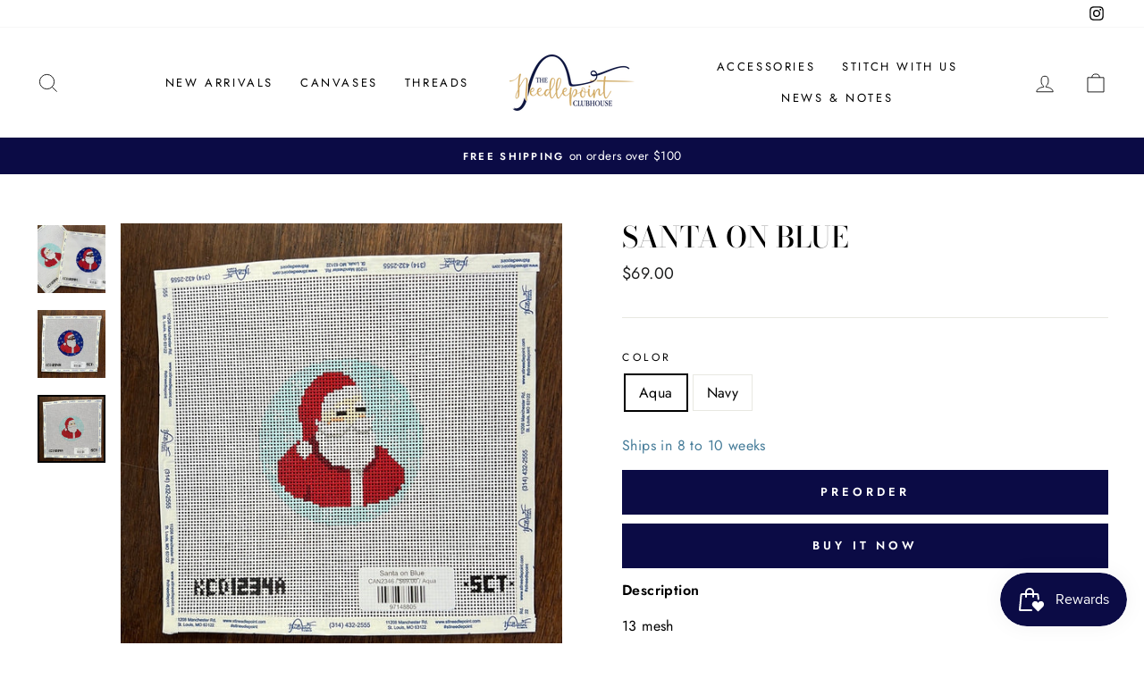

--- FILE ---
content_type: text/html; charset=utf-8
request_url: https://www.needlepointclubhouse.com/products/santa-on-blue
body_size: 41381
content:
<!doctype html>
<html class="no-js" lang="en" dir="ltr">
<head>
  <meta charset="utf-8">
  <meta http-equiv="X-UA-Compatible" content="IE=edge,chrome=1">
  <meta name="viewport" content="width=device-width,initial-scale=1">
  <meta name="theme-color" content="#0b0b45">
  <link rel="canonical" href="https://www.needlepointclubhouse.com/products/santa-on-blue">
  <link rel="preconnect" href="https://cdn.shopify.com">
  <link rel="preconnect" href="https://fonts.shopifycdn.com">
  <link rel="dns-prefetch" href="https://productreviews.shopifycdn.com">
  <link rel="dns-prefetch" href="https://ajax.googleapis.com">
  <link rel="dns-prefetch" href="https://maps.googleapis.com">
  <link rel="dns-prefetch" href="https://maps.gstatic.com">
  <script src="https://kit.fontawesome.com/9b9e098507.js" crossorigin="anonymous"></script>
  <!-- Begin NCC -->
  <link href="//www.needlepointclubhouse.com/cdn/shop/t/5/assets/ncc.css?v=132990561637368911361749664066" rel="stylesheet" type="text/css" media="all" />
  <script
    src="https://code.jquery.com/jquery-3.7.1.slim.min.js"
    integrity="sha256-kmHvs0B+OpCW5GVHUNjv9rOmY0IvSIRcf7zGUDTDQM8="
    crossorigin="anonymous"></script>
  <script src="//www.needlepointclubhouse.com/cdn/shop/t/5/assets/ncc.js?v=121235576010874840021750349241"></script>
  <!-- End NCC --><link rel="shortcut icon" href="//www.needlepointclubhouse.com/cdn/shop/files/il_1588xN.1391288322_r3d4_32x32.jpg?v=1696539891" type="image/png" /><title>Santa on Blue
&ndash; The Needlepoint Clubhouse
</title>
<meta name="description" content="13 mesh Design size:  4&quot; round Canvas size:  8&quot; x 8&quot;"><meta property="og:site_name" content="The Needlepoint Clubhouse">
  <meta property="og:url" content="https://www.needlepointclubhouse.com/products/santa-on-blue">
  <meta property="og:title" content="Santa on Blue">
  <meta property="og:type" content="product">
  <meta property="og:description" content="13 mesh Design size:  4&quot; round Canvas size:  8&quot; x 8&quot;"><meta property="og:image" content="http://www.needlepointclubhouse.com/cdn/shop/products/image_1952c4bd-f605-402d-8cc5-3187cbf29648.jpg?v=1657828676">
    <meta property="og:image:secure_url" content="https://www.needlepointclubhouse.com/cdn/shop/products/image_1952c4bd-f605-402d-8cc5-3187cbf29648.jpg?v=1657828676">
    <meta property="og:image:width" content="1080">
    <meta property="og:image:height" content="1081"><meta name="twitter:site" content="@">
  <meta name="twitter:card" content="summary_large_image">
  <meta name="twitter:title" content="Santa on Blue">
  <meta name="twitter:description" content="13 mesh Design size:  4&quot; round Canvas size:  8&quot; x 8&quot;">
<style data-shopify>@font-face {
  font-family: "Bodoni Moda";
  font-weight: 500;
  font-style: normal;
  font-display: swap;
  src: url("//www.needlepointclubhouse.com/cdn/fonts/bodoni_moda/bodonimoda_n5.36d0da1db617c453fb46e8089790ab6dc72c2356.woff2") format("woff2"),
       url("//www.needlepointclubhouse.com/cdn/fonts/bodoni_moda/bodonimoda_n5.40f612bab009769f87511096f185d9228ad3baa3.woff") format("woff");
}

  @font-face {
  font-family: Jost;
  font-weight: 400;
  font-style: normal;
  font-display: swap;
  src: url("//www.needlepointclubhouse.com/cdn/fonts/jost/jost_n4.d47a1b6347ce4a4c9f437608011273009d91f2b7.woff2") format("woff2"),
       url("//www.needlepointclubhouse.com/cdn/fonts/jost/jost_n4.791c46290e672b3f85c3d1c651ef2efa3819eadd.woff") format("woff");
}


  @font-face {
  font-family: Jost;
  font-weight: 600;
  font-style: normal;
  font-display: swap;
  src: url("//www.needlepointclubhouse.com/cdn/fonts/jost/jost_n6.ec1178db7a7515114a2d84e3dd680832b7af8b99.woff2") format("woff2"),
       url("//www.needlepointclubhouse.com/cdn/fonts/jost/jost_n6.b1178bb6bdd3979fef38e103a3816f6980aeaff9.woff") format("woff");
}

  @font-face {
  font-family: Jost;
  font-weight: 400;
  font-style: italic;
  font-display: swap;
  src: url("//www.needlepointclubhouse.com/cdn/fonts/jost/jost_i4.b690098389649750ada222b9763d55796c5283a5.woff2") format("woff2"),
       url("//www.needlepointclubhouse.com/cdn/fonts/jost/jost_i4.fd766415a47e50b9e391ae7ec04e2ae25e7e28b0.woff") format("woff");
}

  @font-face {
  font-family: Jost;
  font-weight: 600;
  font-style: italic;
  font-display: swap;
  src: url("//www.needlepointclubhouse.com/cdn/fonts/jost/jost_i6.9af7e5f39e3a108c08f24047a4276332d9d7b85e.woff2") format("woff2"),
       url("//www.needlepointclubhouse.com/cdn/fonts/jost/jost_i6.2bf310262638f998ed206777ce0b9a3b98b6fe92.woff") format("woff");
}

</style><link href="//www.needlepointclubhouse.com/cdn/shop/t/5/assets/theme.css?v=169762438256987347031747106805" rel="stylesheet" type="text/css" media="all" />
<style data-shopify>:root {
    --typeHeaderPrimary: "Bodoni Moda";
    --typeHeaderFallback: serif;
    --typeHeaderSize: 38px;
    --typeHeaderWeight: 500;
    --typeHeaderLineHeight: 1;
    --typeHeaderSpacing: 0.0em;

    --typeBasePrimary:Jost;
    --typeBaseFallback:sans-serif;
    --typeBaseSize: 16px;
    --typeBaseWeight: 400;
    --typeBaseSpacing: 0.025em;
    --typeBaseLineHeight: 1.6;

    --typeCollectionTitle: 18px;

    --iconWeight: 2px;
    --iconLinecaps: miter;

    
      --buttonRadius: 0px;
    

    --colorGridOverlayOpacity: 0.1;
  }

  .placeholder-content {
    background-image: linear-gradient(100deg, #ffffff 40%, #f7f7f7 63%, #ffffff 79%);
  }</style><script>
    document.documentElement.className = document.documentElement.className.replace('no-js', 'js');

    window.theme = window.theme || {};
    theme.routes = {
      home: "/",
      cart: "/cart.js",
      cartPage: "/cart",
      cartAdd: "/cart/add.js",
      cartChange: "/cart/change.js"
    };
    theme.strings = {
      soldOut: "Sold Out",
      preorder: "Preorder",
      unavailable: "Unavailable",
      stockLabel: "Only [count] items in stock!",
      willNotShipUntil: "Will not ship until [date]",
      willBeInStockAfter: "Will be in stock after [date]",
      waitingForStock: "Inventory on the way",
      savePrice: "Save [saved_amount]",
      cartEmpty: "Your cart is currently empty.",
      cartTermsConfirmation: "You must agree with the terms and conditions of sales to check out",
      searchCollections: "Collections:",
      searchPages: "Pages:",
      searchArticles: "Articles:"
    };
    theme.settings = {
      dynamicVariantsEnable: true,
      dynamicVariantType: "button",
      cartType: "drawer",
      isCustomerTemplate: false,
      moneyFormat: "${{amount}}",
      saveType: "dollar",
      recentlyViewedEnabled: false,
      productImageSize: "natural",
      productImageCover: false,
      predictiveSearch: true,
      predictiveSearchType: "product,article,page,collection",
      inventoryThreshold: 10,
      quickView: false,
      themeName: 'Impulse',
      themeVersion: "4.1.4"
    };
  </script>

  <script>window.performance && window.performance.mark && window.performance.mark('shopify.content_for_header.start');</script><meta name="facebook-domain-verification" content="s1t07swrg01tuasifjcrixwzdc7kjm">
<meta id="shopify-digital-wallet" name="shopify-digital-wallet" content="/32419774597/digital_wallets/dialog">
<meta name="shopify-checkout-api-token" content="d4e4ef96da36807494ea7d03445f5e04">
<meta id="in-context-paypal-metadata" data-shop-id="32419774597" data-venmo-supported="false" data-environment="production" data-locale="en_US" data-paypal-v4="true" data-currency="USD">
<link rel="alternate" type="application/json+oembed" href="https://www.needlepointclubhouse.com/products/santa-on-blue.oembed">
<script async="async" src="/checkouts/internal/preloads.js?locale=en-US"></script>
<link rel="preconnect" href="https://shop.app" crossorigin="anonymous">
<script async="async" src="https://shop.app/checkouts/internal/preloads.js?locale=en-US&shop_id=32419774597" crossorigin="anonymous"></script>
<script id="apple-pay-shop-capabilities" type="application/json">{"shopId":32419774597,"countryCode":"US","currencyCode":"USD","merchantCapabilities":["supports3DS"],"merchantId":"gid:\/\/shopify\/Shop\/32419774597","merchantName":"The Needlepoint Clubhouse","requiredBillingContactFields":["postalAddress","email","phone"],"requiredShippingContactFields":["postalAddress","email","phone"],"shippingType":"shipping","supportedNetworks":["visa","masterCard","amex","discover","elo","jcb"],"total":{"type":"pending","label":"The Needlepoint Clubhouse","amount":"1.00"},"shopifyPaymentsEnabled":true,"supportsSubscriptions":true}</script>
<script id="shopify-features" type="application/json">{"accessToken":"d4e4ef96da36807494ea7d03445f5e04","betas":["rich-media-storefront-analytics"],"domain":"www.needlepointclubhouse.com","predictiveSearch":true,"shopId":32419774597,"locale":"en"}</script>
<script>var Shopify = Shopify || {};
Shopify.shop = "needlepoint-clubhouse.myshopify.com";
Shopify.locale = "en";
Shopify.currency = {"active":"USD","rate":"1.0"};
Shopify.country = "US";
Shopify.theme = {"name":"2023 Theme [Github]","id":120677073029,"schema_name":"Impulse","schema_version":"4.1.4","theme_store_id":null,"role":"main"};
Shopify.theme.handle = "null";
Shopify.theme.style = {"id":null,"handle":null};
Shopify.cdnHost = "www.needlepointclubhouse.com/cdn";
Shopify.routes = Shopify.routes || {};
Shopify.routes.root = "/";</script>
<script type="module">!function(o){(o.Shopify=o.Shopify||{}).modules=!0}(window);</script>
<script>!function(o){function n(){var o=[];function n(){o.push(Array.prototype.slice.apply(arguments))}return n.q=o,n}var t=o.Shopify=o.Shopify||{};t.loadFeatures=n(),t.autoloadFeatures=n()}(window);</script>
<script>
  window.ShopifyPay = window.ShopifyPay || {};
  window.ShopifyPay.apiHost = "shop.app\/pay";
  window.ShopifyPay.redirectState = null;
</script>
<script id="shop-js-analytics" type="application/json">{"pageType":"product"}</script>
<script defer="defer" async type="module" src="//www.needlepointclubhouse.com/cdn/shopifycloud/shop-js/modules/v2/client.init-shop-cart-sync_BApSsMSl.en.esm.js"></script>
<script defer="defer" async type="module" src="//www.needlepointclubhouse.com/cdn/shopifycloud/shop-js/modules/v2/chunk.common_CBoos6YZ.esm.js"></script>
<script type="module">
  await import("//www.needlepointclubhouse.com/cdn/shopifycloud/shop-js/modules/v2/client.init-shop-cart-sync_BApSsMSl.en.esm.js");
await import("//www.needlepointclubhouse.com/cdn/shopifycloud/shop-js/modules/v2/chunk.common_CBoos6YZ.esm.js");

  window.Shopify.SignInWithShop?.initShopCartSync?.({"fedCMEnabled":true,"windoidEnabled":true});

</script>
<script defer="defer" async type="module" src="//www.needlepointclubhouse.com/cdn/shopifycloud/shop-js/modules/v2/client.payment-terms_BHOWV7U_.en.esm.js"></script>
<script defer="defer" async type="module" src="//www.needlepointclubhouse.com/cdn/shopifycloud/shop-js/modules/v2/chunk.common_CBoos6YZ.esm.js"></script>
<script defer="defer" async type="module" src="//www.needlepointclubhouse.com/cdn/shopifycloud/shop-js/modules/v2/chunk.modal_Bu1hFZFC.esm.js"></script>
<script type="module">
  await import("//www.needlepointclubhouse.com/cdn/shopifycloud/shop-js/modules/v2/client.payment-terms_BHOWV7U_.en.esm.js");
await import("//www.needlepointclubhouse.com/cdn/shopifycloud/shop-js/modules/v2/chunk.common_CBoos6YZ.esm.js");
await import("//www.needlepointclubhouse.com/cdn/shopifycloud/shop-js/modules/v2/chunk.modal_Bu1hFZFC.esm.js");

  
</script>
<script>
  window.Shopify = window.Shopify || {};
  if (!window.Shopify.featureAssets) window.Shopify.featureAssets = {};
  window.Shopify.featureAssets['shop-js'] = {"shop-cart-sync":["modules/v2/client.shop-cart-sync_DJczDl9f.en.esm.js","modules/v2/chunk.common_CBoos6YZ.esm.js"],"init-fed-cm":["modules/v2/client.init-fed-cm_BzwGC0Wi.en.esm.js","modules/v2/chunk.common_CBoos6YZ.esm.js"],"init-windoid":["modules/v2/client.init-windoid_BS26ThXS.en.esm.js","modules/v2/chunk.common_CBoos6YZ.esm.js"],"shop-cash-offers":["modules/v2/client.shop-cash-offers_DthCPNIO.en.esm.js","modules/v2/chunk.common_CBoos6YZ.esm.js","modules/v2/chunk.modal_Bu1hFZFC.esm.js"],"shop-button":["modules/v2/client.shop-button_D_JX508o.en.esm.js","modules/v2/chunk.common_CBoos6YZ.esm.js"],"init-shop-email-lookup-coordinator":["modules/v2/client.init-shop-email-lookup-coordinator_DFwWcvrS.en.esm.js","modules/v2/chunk.common_CBoos6YZ.esm.js"],"shop-toast-manager":["modules/v2/client.shop-toast-manager_tEhgP2F9.en.esm.js","modules/v2/chunk.common_CBoos6YZ.esm.js"],"shop-login-button":["modules/v2/client.shop-login-button_DwLgFT0K.en.esm.js","modules/v2/chunk.common_CBoos6YZ.esm.js","modules/v2/chunk.modal_Bu1hFZFC.esm.js"],"avatar":["modules/v2/client.avatar_BTnouDA3.en.esm.js"],"init-shop-cart-sync":["modules/v2/client.init-shop-cart-sync_BApSsMSl.en.esm.js","modules/v2/chunk.common_CBoos6YZ.esm.js"],"pay-button":["modules/v2/client.pay-button_BuNmcIr_.en.esm.js","modules/v2/chunk.common_CBoos6YZ.esm.js"],"init-shop-for-new-customer-accounts":["modules/v2/client.init-shop-for-new-customer-accounts_DrjXSI53.en.esm.js","modules/v2/client.shop-login-button_DwLgFT0K.en.esm.js","modules/v2/chunk.common_CBoos6YZ.esm.js","modules/v2/chunk.modal_Bu1hFZFC.esm.js"],"init-customer-accounts-sign-up":["modules/v2/client.init-customer-accounts-sign-up_TlVCiykN.en.esm.js","modules/v2/client.shop-login-button_DwLgFT0K.en.esm.js","modules/v2/chunk.common_CBoos6YZ.esm.js","modules/v2/chunk.modal_Bu1hFZFC.esm.js"],"shop-follow-button":["modules/v2/client.shop-follow-button_C5D3XtBb.en.esm.js","modules/v2/chunk.common_CBoos6YZ.esm.js","modules/v2/chunk.modal_Bu1hFZFC.esm.js"],"checkout-modal":["modules/v2/client.checkout-modal_8TC_1FUY.en.esm.js","modules/v2/chunk.common_CBoos6YZ.esm.js","modules/v2/chunk.modal_Bu1hFZFC.esm.js"],"init-customer-accounts":["modules/v2/client.init-customer-accounts_C0Oh2ljF.en.esm.js","modules/v2/client.shop-login-button_DwLgFT0K.en.esm.js","modules/v2/chunk.common_CBoos6YZ.esm.js","modules/v2/chunk.modal_Bu1hFZFC.esm.js"],"lead-capture":["modules/v2/client.lead-capture_Cq0gfm7I.en.esm.js","modules/v2/chunk.common_CBoos6YZ.esm.js","modules/v2/chunk.modal_Bu1hFZFC.esm.js"],"shop-login":["modules/v2/client.shop-login_BmtnoEUo.en.esm.js","modules/v2/chunk.common_CBoos6YZ.esm.js","modules/v2/chunk.modal_Bu1hFZFC.esm.js"],"payment-terms":["modules/v2/client.payment-terms_BHOWV7U_.en.esm.js","modules/v2/chunk.common_CBoos6YZ.esm.js","modules/v2/chunk.modal_Bu1hFZFC.esm.js"]};
</script>
<script>(function() {
  var isLoaded = false;
  function asyncLoad() {
    if (isLoaded) return;
    isLoaded = true;
    var urls = ["https:\/\/static.rechargecdn.com\/assets\/js\/widget.min.js?shop=needlepoint-clubhouse.myshopify.com","https:\/\/js.smile.io\/v1\/smile-shopify.js?shop=needlepoint-clubhouse.myshopify.com","https:\/\/cdn.sesami.co\/shopify.js?shop=needlepoint-clubhouse.myshopify.com"];
    for (var i = 0; i < urls.length; i++) {
      var s = document.createElement('script');
      s.type = 'text/javascript';
      s.async = true;
      s.src = urls[i];
      var x = document.getElementsByTagName('script')[0];
      x.parentNode.insertBefore(s, x);
    }
  };
  if(window.attachEvent) {
    window.attachEvent('onload', asyncLoad);
  } else {
    window.addEventListener('load', asyncLoad, false);
  }
})();</script>
<script id="__st">var __st={"a":32419774597,"offset":-18000,"reqid":"d5e85a1b-18c2-474a-a4ee-6877fb53308b-1768904998","pageurl":"www.needlepointclubhouse.com\/products\/santa-on-blue","u":"10fde3aa85bd","p":"product","rtyp":"product","rid":6696042528901};</script>
<script>window.ShopifyPaypalV4VisibilityTracking = true;</script>
<script id="captcha-bootstrap">!function(){'use strict';const t='contact',e='account',n='new_comment',o=[[t,t],['blogs',n],['comments',n],[t,'customer']],c=[[e,'customer_login'],[e,'guest_login'],[e,'recover_customer_password'],[e,'create_customer']],r=t=>t.map((([t,e])=>`form[action*='/${t}']:not([data-nocaptcha='true']) input[name='form_type'][value='${e}']`)).join(','),a=t=>()=>t?[...document.querySelectorAll(t)].map((t=>t.form)):[];function s(){const t=[...o],e=r(t);return a(e)}const i='password',u='form_key',d=['recaptcha-v3-token','g-recaptcha-response','h-captcha-response',i],f=()=>{try{return window.sessionStorage}catch{return}},m='__shopify_v',_=t=>t.elements[u];function p(t,e,n=!1){try{const o=window.sessionStorage,c=JSON.parse(o.getItem(e)),{data:r}=function(t){const{data:e,action:n}=t;return t[m]||n?{data:e,action:n}:{data:t,action:n}}(c);for(const[e,n]of Object.entries(r))t.elements[e]&&(t.elements[e].value=n);n&&o.removeItem(e)}catch(o){console.error('form repopulation failed',{error:o})}}const l='form_type',E='cptcha';function T(t){t.dataset[E]=!0}const w=window,h=w.document,L='Shopify',v='ce_forms',y='captcha';let A=!1;((t,e)=>{const n=(g='f06e6c50-85a8-45c8-87d0-21a2b65856fe',I='https://cdn.shopify.com/shopifycloud/storefront-forms-hcaptcha/ce_storefront_forms_captcha_hcaptcha.v1.5.2.iife.js',D={infoText:'Protected by hCaptcha',privacyText:'Privacy',termsText:'Terms'},(t,e,n)=>{const o=w[L][v],c=o.bindForm;if(c)return c(t,g,e,D).then(n);var r;o.q.push([[t,g,e,D],n]),r=I,A||(h.body.append(Object.assign(h.createElement('script'),{id:'captcha-provider',async:!0,src:r})),A=!0)});var g,I,D;w[L]=w[L]||{},w[L][v]=w[L][v]||{},w[L][v].q=[],w[L][y]=w[L][y]||{},w[L][y].protect=function(t,e){n(t,void 0,e),T(t)},Object.freeze(w[L][y]),function(t,e,n,w,h,L){const[v,y,A,g]=function(t,e,n){const i=e?o:[],u=t?c:[],d=[...i,...u],f=r(d),m=r(i),_=r(d.filter((([t,e])=>n.includes(e))));return[a(f),a(m),a(_),s()]}(w,h,L),I=t=>{const e=t.target;return e instanceof HTMLFormElement?e:e&&e.form},D=t=>v().includes(t);t.addEventListener('submit',(t=>{const e=I(t);if(!e)return;const n=D(e)&&!e.dataset.hcaptchaBound&&!e.dataset.recaptchaBound,o=_(e),c=g().includes(e)&&(!o||!o.value);(n||c)&&t.preventDefault(),c&&!n&&(function(t){try{if(!f())return;!function(t){const e=f();if(!e)return;const n=_(t);if(!n)return;const o=n.value;o&&e.removeItem(o)}(t);const e=Array.from(Array(32),(()=>Math.random().toString(36)[2])).join('');!function(t,e){_(t)||t.append(Object.assign(document.createElement('input'),{type:'hidden',name:u})),t.elements[u].value=e}(t,e),function(t,e){const n=f();if(!n)return;const o=[...t.querySelectorAll(`input[type='${i}']`)].map((({name:t})=>t)),c=[...d,...o],r={};for(const[a,s]of new FormData(t).entries())c.includes(a)||(r[a]=s);n.setItem(e,JSON.stringify({[m]:1,action:t.action,data:r}))}(t,e)}catch(e){console.error('failed to persist form',e)}}(e),e.submit())}));const S=(t,e)=>{t&&!t.dataset[E]&&(n(t,e.some((e=>e===t))),T(t))};for(const o of['focusin','change'])t.addEventListener(o,(t=>{const e=I(t);D(e)&&S(e,y())}));const B=e.get('form_key'),M=e.get(l),P=B&&M;t.addEventListener('DOMContentLoaded',(()=>{const t=y();if(P)for(const e of t)e.elements[l].value===M&&p(e,B);[...new Set([...A(),...v().filter((t=>'true'===t.dataset.shopifyCaptcha))])].forEach((e=>S(e,t)))}))}(h,new URLSearchParams(w.location.search),n,t,e,['guest_login'])})(!0,!0)}();</script>
<script integrity="sha256-4kQ18oKyAcykRKYeNunJcIwy7WH5gtpwJnB7kiuLZ1E=" data-source-attribution="shopify.loadfeatures" defer="defer" src="//www.needlepointclubhouse.com/cdn/shopifycloud/storefront/assets/storefront/load_feature-a0a9edcb.js" crossorigin="anonymous"></script>
<script crossorigin="anonymous" defer="defer" src="//www.needlepointclubhouse.com/cdn/shopifycloud/storefront/assets/shopify_pay/storefront-65b4c6d7.js?v=20250812"></script>
<script data-source-attribution="shopify.dynamic_checkout.dynamic.init">var Shopify=Shopify||{};Shopify.PaymentButton=Shopify.PaymentButton||{isStorefrontPortableWallets:!0,init:function(){window.Shopify.PaymentButton.init=function(){};var t=document.createElement("script");t.src="https://www.needlepointclubhouse.com/cdn/shopifycloud/portable-wallets/latest/portable-wallets.en.js",t.type="module",document.head.appendChild(t)}};
</script>
<script data-source-attribution="shopify.dynamic_checkout.buyer_consent">
  function portableWalletsHideBuyerConsent(e){var t=document.getElementById("shopify-buyer-consent"),n=document.getElementById("shopify-subscription-policy-button");t&&n&&(t.classList.add("hidden"),t.setAttribute("aria-hidden","true"),n.removeEventListener("click",e))}function portableWalletsShowBuyerConsent(e){var t=document.getElementById("shopify-buyer-consent"),n=document.getElementById("shopify-subscription-policy-button");t&&n&&(t.classList.remove("hidden"),t.removeAttribute("aria-hidden"),n.addEventListener("click",e))}window.Shopify?.PaymentButton&&(window.Shopify.PaymentButton.hideBuyerConsent=portableWalletsHideBuyerConsent,window.Shopify.PaymentButton.showBuyerConsent=portableWalletsShowBuyerConsent);
</script>
<script>
  function portableWalletsCleanup(e){e&&e.src&&console.error("Failed to load portable wallets script "+e.src);var t=document.querySelectorAll("shopify-accelerated-checkout .shopify-payment-button__skeleton, shopify-accelerated-checkout-cart .wallet-cart-button__skeleton"),e=document.getElementById("shopify-buyer-consent");for(let e=0;e<t.length;e++)t[e].remove();e&&e.remove()}function portableWalletsNotLoadedAsModule(e){e instanceof ErrorEvent&&"string"==typeof e.message&&e.message.includes("import.meta")&&"string"==typeof e.filename&&e.filename.includes("portable-wallets")&&(window.removeEventListener("error",portableWalletsNotLoadedAsModule),window.Shopify.PaymentButton.failedToLoad=e,"loading"===document.readyState?document.addEventListener("DOMContentLoaded",window.Shopify.PaymentButton.init):window.Shopify.PaymentButton.init())}window.addEventListener("error",portableWalletsNotLoadedAsModule);
</script>

<script type="module" src="https://www.needlepointclubhouse.com/cdn/shopifycloud/portable-wallets/latest/portable-wallets.en.js" onError="portableWalletsCleanup(this)" crossorigin="anonymous"></script>
<script nomodule>
  document.addEventListener("DOMContentLoaded", portableWalletsCleanup);
</script>

<link id="shopify-accelerated-checkout-styles" rel="stylesheet" media="screen" href="https://www.needlepointclubhouse.com/cdn/shopifycloud/portable-wallets/latest/accelerated-checkout-backwards-compat.css" crossorigin="anonymous">
<style id="shopify-accelerated-checkout-cart">
        #shopify-buyer-consent {
  margin-top: 1em;
  display: inline-block;
  width: 100%;
}

#shopify-buyer-consent.hidden {
  display: none;
}

#shopify-subscription-policy-button {
  background: none;
  border: none;
  padding: 0;
  text-decoration: underline;
  font-size: inherit;
  cursor: pointer;
}

#shopify-subscription-policy-button::before {
  box-shadow: none;
}

      </style>

<script>window.performance && window.performance.mark && window.performance.mark('shopify.content_for_header.end');</script>

  <script src="//www.needlepointclubhouse.com/cdn/shop/t/5/assets/vendor-scripts-v9.js" defer="defer"></script><script src="//www.needlepointclubhouse.com/cdn/shop/t/5/assets/theme.js?v=57359698008995072731750348184" defer="defer"></script>

<!-- BEGIN app block: shopify://apps/pagefly-page-builder/blocks/app-embed/83e179f7-59a0-4589-8c66-c0dddf959200 -->

<!-- BEGIN app snippet: pagefly-cro-ab-testing-main -->







<script>
  ;(function () {
    const url = new URL(window.location)
    const viewParam = url.searchParams.get('view')
    if (viewParam && viewParam.includes('variant-pf-')) {
      url.searchParams.set('pf_v', viewParam)
      url.searchParams.delete('view')
      window.history.replaceState({}, '', url)
    }
  })()
</script>



<script type='module'>
  
  window.PAGEFLY_CRO = window.PAGEFLY_CRO || {}

  window.PAGEFLY_CRO['data_debug'] = {
    original_template_suffix: "all_products",
    allow_ab_test: false,
    ab_test_start_time: 0,
    ab_test_end_time: 0,
    today_date_time: 1768904998000,
  }
  window.PAGEFLY_CRO['GA4'] = { enabled: false}
</script>

<!-- END app snippet -->








  <script src='https://cdn.shopify.com/extensions/019bb4f9-aed6-78a3-be91-e9d44663e6bf/pagefly-page-builder-215/assets/pagefly-helper.js' defer='defer'></script>

  <script src='https://cdn.shopify.com/extensions/019bb4f9-aed6-78a3-be91-e9d44663e6bf/pagefly-page-builder-215/assets/pagefly-general-helper.js' defer='defer'></script>

  <script src='https://cdn.shopify.com/extensions/019bb4f9-aed6-78a3-be91-e9d44663e6bf/pagefly-page-builder-215/assets/pagefly-snap-slider.js' defer='defer'></script>

  <script src='https://cdn.shopify.com/extensions/019bb4f9-aed6-78a3-be91-e9d44663e6bf/pagefly-page-builder-215/assets/pagefly-slideshow-v3.js' defer='defer'></script>

  <script src='https://cdn.shopify.com/extensions/019bb4f9-aed6-78a3-be91-e9d44663e6bf/pagefly-page-builder-215/assets/pagefly-slideshow-v4.js' defer='defer'></script>

  <script src='https://cdn.shopify.com/extensions/019bb4f9-aed6-78a3-be91-e9d44663e6bf/pagefly-page-builder-215/assets/pagefly-glider.js' defer='defer'></script>

  <script src='https://cdn.shopify.com/extensions/019bb4f9-aed6-78a3-be91-e9d44663e6bf/pagefly-page-builder-215/assets/pagefly-slideshow-v1-v2.js' defer='defer'></script>

  <script src='https://cdn.shopify.com/extensions/019bb4f9-aed6-78a3-be91-e9d44663e6bf/pagefly-page-builder-215/assets/pagefly-product-media.js' defer='defer'></script>

  <script src='https://cdn.shopify.com/extensions/019bb4f9-aed6-78a3-be91-e9d44663e6bf/pagefly-page-builder-215/assets/pagefly-product.js' defer='defer'></script>


<script id='pagefly-helper-data' type='application/json'>
  {
    "page_optimization": {
      "assets_prefetching": false
    },
    "elements_asset_mapper": {
      "Accordion": "https://cdn.shopify.com/extensions/019bb4f9-aed6-78a3-be91-e9d44663e6bf/pagefly-page-builder-215/assets/pagefly-accordion.js",
      "Accordion3": "https://cdn.shopify.com/extensions/019bb4f9-aed6-78a3-be91-e9d44663e6bf/pagefly-page-builder-215/assets/pagefly-accordion3.js",
      "CountDown": "https://cdn.shopify.com/extensions/019bb4f9-aed6-78a3-be91-e9d44663e6bf/pagefly-page-builder-215/assets/pagefly-countdown.js",
      "GMap1": "https://cdn.shopify.com/extensions/019bb4f9-aed6-78a3-be91-e9d44663e6bf/pagefly-page-builder-215/assets/pagefly-gmap.js",
      "GMap2": "https://cdn.shopify.com/extensions/019bb4f9-aed6-78a3-be91-e9d44663e6bf/pagefly-page-builder-215/assets/pagefly-gmap.js",
      "GMapBasicV2": "https://cdn.shopify.com/extensions/019bb4f9-aed6-78a3-be91-e9d44663e6bf/pagefly-page-builder-215/assets/pagefly-gmap.js",
      "GMapAdvancedV2": "https://cdn.shopify.com/extensions/019bb4f9-aed6-78a3-be91-e9d44663e6bf/pagefly-page-builder-215/assets/pagefly-gmap.js",
      "HTML.Video": "https://cdn.shopify.com/extensions/019bb4f9-aed6-78a3-be91-e9d44663e6bf/pagefly-page-builder-215/assets/pagefly-htmlvideo.js",
      "HTML.Video2": "https://cdn.shopify.com/extensions/019bb4f9-aed6-78a3-be91-e9d44663e6bf/pagefly-page-builder-215/assets/pagefly-htmlvideo2.js",
      "HTML.Video3": "https://cdn.shopify.com/extensions/019bb4f9-aed6-78a3-be91-e9d44663e6bf/pagefly-page-builder-215/assets/pagefly-htmlvideo2.js",
      "BackgroundVideo": "https://cdn.shopify.com/extensions/019bb4f9-aed6-78a3-be91-e9d44663e6bf/pagefly-page-builder-215/assets/pagefly-htmlvideo2.js",
      "Instagram": "https://cdn.shopify.com/extensions/019bb4f9-aed6-78a3-be91-e9d44663e6bf/pagefly-page-builder-215/assets/pagefly-instagram.js",
      "Instagram2": "https://cdn.shopify.com/extensions/019bb4f9-aed6-78a3-be91-e9d44663e6bf/pagefly-page-builder-215/assets/pagefly-instagram.js",
      "Insta3": "https://cdn.shopify.com/extensions/019bb4f9-aed6-78a3-be91-e9d44663e6bf/pagefly-page-builder-215/assets/pagefly-instagram3.js",
      "Tabs": "https://cdn.shopify.com/extensions/019bb4f9-aed6-78a3-be91-e9d44663e6bf/pagefly-page-builder-215/assets/pagefly-tab.js",
      "Tabs3": "https://cdn.shopify.com/extensions/019bb4f9-aed6-78a3-be91-e9d44663e6bf/pagefly-page-builder-215/assets/pagefly-tab3.js",
      "ProductBox": "https://cdn.shopify.com/extensions/019bb4f9-aed6-78a3-be91-e9d44663e6bf/pagefly-page-builder-215/assets/pagefly-cart.js",
      "FBPageBox2": "https://cdn.shopify.com/extensions/019bb4f9-aed6-78a3-be91-e9d44663e6bf/pagefly-page-builder-215/assets/pagefly-facebook.js",
      "FBLikeButton2": "https://cdn.shopify.com/extensions/019bb4f9-aed6-78a3-be91-e9d44663e6bf/pagefly-page-builder-215/assets/pagefly-facebook.js",
      "TwitterFeed2": "https://cdn.shopify.com/extensions/019bb4f9-aed6-78a3-be91-e9d44663e6bf/pagefly-page-builder-215/assets/pagefly-twitter.js",
      "Paragraph4": "https://cdn.shopify.com/extensions/019bb4f9-aed6-78a3-be91-e9d44663e6bf/pagefly-page-builder-215/assets/pagefly-paragraph4.js",

      "AliReviews": "https://cdn.shopify.com/extensions/019bb4f9-aed6-78a3-be91-e9d44663e6bf/pagefly-page-builder-215/assets/pagefly-3rd-elements.js",
      "BackInStock": "https://cdn.shopify.com/extensions/019bb4f9-aed6-78a3-be91-e9d44663e6bf/pagefly-page-builder-215/assets/pagefly-3rd-elements.js",
      "GloboBackInStock": "https://cdn.shopify.com/extensions/019bb4f9-aed6-78a3-be91-e9d44663e6bf/pagefly-page-builder-215/assets/pagefly-3rd-elements.js",
      "GrowaveWishlist": "https://cdn.shopify.com/extensions/019bb4f9-aed6-78a3-be91-e9d44663e6bf/pagefly-page-builder-215/assets/pagefly-3rd-elements.js",
      "InfiniteOptionsShopPad": "https://cdn.shopify.com/extensions/019bb4f9-aed6-78a3-be91-e9d44663e6bf/pagefly-page-builder-215/assets/pagefly-3rd-elements.js",
      "InkybayProductPersonalizer": "https://cdn.shopify.com/extensions/019bb4f9-aed6-78a3-be91-e9d44663e6bf/pagefly-page-builder-215/assets/pagefly-3rd-elements.js",
      "LimeSpot": "https://cdn.shopify.com/extensions/019bb4f9-aed6-78a3-be91-e9d44663e6bf/pagefly-page-builder-215/assets/pagefly-3rd-elements.js",
      "Loox": "https://cdn.shopify.com/extensions/019bb4f9-aed6-78a3-be91-e9d44663e6bf/pagefly-page-builder-215/assets/pagefly-3rd-elements.js",
      "Opinew": "https://cdn.shopify.com/extensions/019bb4f9-aed6-78a3-be91-e9d44663e6bf/pagefly-page-builder-215/assets/pagefly-3rd-elements.js",
      "Powr": "https://cdn.shopify.com/extensions/019bb4f9-aed6-78a3-be91-e9d44663e6bf/pagefly-page-builder-215/assets/pagefly-3rd-elements.js",
      "ProductReviews": "https://cdn.shopify.com/extensions/019bb4f9-aed6-78a3-be91-e9d44663e6bf/pagefly-page-builder-215/assets/pagefly-3rd-elements.js",
      "PushOwl": "https://cdn.shopify.com/extensions/019bb4f9-aed6-78a3-be91-e9d44663e6bf/pagefly-page-builder-215/assets/pagefly-3rd-elements.js",
      "ReCharge": "https://cdn.shopify.com/extensions/019bb4f9-aed6-78a3-be91-e9d44663e6bf/pagefly-page-builder-215/assets/pagefly-3rd-elements.js",
      "Rivyo": "https://cdn.shopify.com/extensions/019bb4f9-aed6-78a3-be91-e9d44663e6bf/pagefly-page-builder-215/assets/pagefly-3rd-elements.js",
      "TrackingMore": "https://cdn.shopify.com/extensions/019bb4f9-aed6-78a3-be91-e9d44663e6bf/pagefly-page-builder-215/assets/pagefly-3rd-elements.js",
      "Vitals": "https://cdn.shopify.com/extensions/019bb4f9-aed6-78a3-be91-e9d44663e6bf/pagefly-page-builder-215/assets/pagefly-3rd-elements.js",
      "Wiser": "https://cdn.shopify.com/extensions/019bb4f9-aed6-78a3-be91-e9d44663e6bf/pagefly-page-builder-215/assets/pagefly-3rd-elements.js"
    },
    "custom_elements_mapper": {
      "pf-click-action-element": "https://cdn.shopify.com/extensions/019bb4f9-aed6-78a3-be91-e9d44663e6bf/pagefly-page-builder-215/assets/pagefly-click-action-element.js",
      "pf-dialog-element": "https://cdn.shopify.com/extensions/019bb4f9-aed6-78a3-be91-e9d44663e6bf/pagefly-page-builder-215/assets/pagefly-dialog-element.js"
    }
  }
</script>


<!-- END app block --><!-- BEGIN app block: shopify://apps/klaviyo-email-marketing-sms/blocks/klaviyo-onsite-embed/2632fe16-c075-4321-a88b-50b567f42507 -->












  <script async src="https://static.klaviyo.com/onsite/js/W43bG6/klaviyo.js?company_id=W43bG6"></script>
  <script>!function(){if(!window.klaviyo){window._klOnsite=window._klOnsite||[];try{window.klaviyo=new Proxy({},{get:function(n,i){return"push"===i?function(){var n;(n=window._klOnsite).push.apply(n,arguments)}:function(){for(var n=arguments.length,o=new Array(n),w=0;w<n;w++)o[w]=arguments[w];var t="function"==typeof o[o.length-1]?o.pop():void 0,e=new Promise((function(n){window._klOnsite.push([i].concat(o,[function(i){t&&t(i),n(i)}]))}));return e}}})}catch(n){window.klaviyo=window.klaviyo||[],window.klaviyo.push=function(){var n;(n=window._klOnsite).push.apply(n,arguments)}}}}();</script>

  
    <script id="viewed_product">
      if (item == null) {
        var _learnq = _learnq || [];

        var MetafieldReviews = null
        var MetafieldYotpoRating = null
        var MetafieldYotpoCount = null
        var MetafieldLooxRating = null
        var MetafieldLooxCount = null
        var okendoProduct = null
        var okendoProductReviewCount = null
        var okendoProductReviewAverageValue = null
        try {
          // The following fields are used for Customer Hub recently viewed in order to add reviews.
          // This information is not part of __kla_viewed. Instead, it is part of __kla_viewed_reviewed_items
          MetafieldReviews = {};
          MetafieldYotpoRating = null
          MetafieldYotpoCount = null
          MetafieldLooxRating = null
          MetafieldLooxCount = null

          okendoProduct = null
          // If the okendo metafield is not legacy, it will error, which then requires the new json formatted data
          if (okendoProduct && 'error' in okendoProduct) {
            okendoProduct = null
          }
          okendoProductReviewCount = okendoProduct ? okendoProduct.reviewCount : null
          okendoProductReviewAverageValue = okendoProduct ? okendoProduct.reviewAverageValue : null
        } catch (error) {
          console.error('Error in Klaviyo onsite reviews tracking:', error);
        }

        var item = {
          Name: "Santa on Blue",
          ProductID: 6696042528901,
          Categories: ["13 Mesh Canvases","All Products","Anniversary Promo Eligible","Christmas","Holiday","Santa","Taxable Products v3"],
          ImageURL: "https://www.needlepointclubhouse.com/cdn/shop/products/image_1952c4bd-f605-402d-8cc5-3187cbf29648_grande.jpg?v=1657828676",
          URL: "https://www.needlepointclubhouse.com/products/santa-on-blue",
          Brand: "Needlepoint Clubhouse",
          Price: "$69.00",
          Value: "69.00",
          CompareAtPrice: "$0.00"
        };
        _learnq.push(['track', 'Viewed Product', item]);
        _learnq.push(['trackViewedItem', {
          Title: item.Name,
          ItemId: item.ProductID,
          Categories: item.Categories,
          ImageUrl: item.ImageURL,
          Url: item.URL,
          Metadata: {
            Brand: item.Brand,
            Price: item.Price,
            Value: item.Value,
            CompareAtPrice: item.CompareAtPrice
          },
          metafields:{
            reviews: MetafieldReviews,
            yotpo:{
              rating: MetafieldYotpoRating,
              count: MetafieldYotpoCount,
            },
            loox:{
              rating: MetafieldLooxRating,
              count: MetafieldLooxCount,
            },
            okendo: {
              rating: okendoProductReviewAverageValue,
              count: okendoProductReviewCount,
            }
          }
        }]);
      }
    </script>
  




  <script>
    window.klaviyoReviewsProductDesignMode = false
  </script>







<!-- END app block --><script src="https://cdn.shopify.com/extensions/019bd851-85ed-795f-8647-0f9a2d79de29/smile-io-269/assets/smile-loader.js" type="text/javascript" defer="defer"></script>
<script src="https://cdn.shopify.com/extensions/019bb70a-be4d-7746-91c7-30714bd9d014/node-app-147/assets/bookeasy-widget.js" type="text/javascript" defer="defer"></script>
<script src="https://cdn.shopify.com/extensions/019ada43-5df6-753c-a62c-4e6f335155c8/sesami-booking-app-102/assets/sesami-main.js" type="text/javascript" defer="defer"></script>
<link href="https://cdn.shopify.com/extensions/019ada43-5df6-753c-a62c-4e6f335155c8/sesami-booking-app-102/assets/sesami-components.css" rel="stylesheet" type="text/css" media="all">
<link href="https://monorail-edge.shopifysvc.com" rel="dns-prefetch">
<script>(function(){if ("sendBeacon" in navigator && "performance" in window) {try {var session_token_from_headers = performance.getEntriesByType('navigation')[0].serverTiming.find(x => x.name == '_s').description;} catch {var session_token_from_headers = undefined;}var session_cookie_matches = document.cookie.match(/_shopify_s=([^;]*)/);var session_token_from_cookie = session_cookie_matches && session_cookie_matches.length === 2 ? session_cookie_matches[1] : "";var session_token = session_token_from_headers || session_token_from_cookie || "";function handle_abandonment_event(e) {var entries = performance.getEntries().filter(function(entry) {return /monorail-edge.shopifysvc.com/.test(entry.name);});if (!window.abandonment_tracked && entries.length === 0) {window.abandonment_tracked = true;var currentMs = Date.now();var navigation_start = performance.timing.navigationStart;var payload = {shop_id: 32419774597,url: window.location.href,navigation_start,duration: currentMs - navigation_start,session_token,page_type: "product"};window.navigator.sendBeacon("https://monorail-edge.shopifysvc.com/v1/produce", JSON.stringify({schema_id: "online_store_buyer_site_abandonment/1.1",payload: payload,metadata: {event_created_at_ms: currentMs,event_sent_at_ms: currentMs}}));}}window.addEventListener('pagehide', handle_abandonment_event);}}());</script>
<script id="web-pixels-manager-setup">(function e(e,d,r,n,o){if(void 0===o&&(o={}),!Boolean(null===(a=null===(i=window.Shopify)||void 0===i?void 0:i.analytics)||void 0===a?void 0:a.replayQueue)){var i,a;window.Shopify=window.Shopify||{};var t=window.Shopify;t.analytics=t.analytics||{};var s=t.analytics;s.replayQueue=[],s.publish=function(e,d,r){return s.replayQueue.push([e,d,r]),!0};try{self.performance.mark("wpm:start")}catch(e){}var l=function(){var e={modern:/Edge?\/(1{2}[4-9]|1[2-9]\d|[2-9]\d{2}|\d{4,})\.\d+(\.\d+|)|Firefox\/(1{2}[4-9]|1[2-9]\d|[2-9]\d{2}|\d{4,})\.\d+(\.\d+|)|Chrom(ium|e)\/(9{2}|\d{3,})\.\d+(\.\d+|)|(Maci|X1{2}).+ Version\/(15\.\d+|(1[6-9]|[2-9]\d|\d{3,})\.\d+)([,.]\d+|)( \(\w+\)|)( Mobile\/\w+|) Safari\/|Chrome.+OPR\/(9{2}|\d{3,})\.\d+\.\d+|(CPU[ +]OS|iPhone[ +]OS|CPU[ +]iPhone|CPU IPhone OS|CPU iPad OS)[ +]+(15[._]\d+|(1[6-9]|[2-9]\d|\d{3,})[._]\d+)([._]\d+|)|Android:?[ /-](13[3-9]|1[4-9]\d|[2-9]\d{2}|\d{4,})(\.\d+|)(\.\d+|)|Android.+Firefox\/(13[5-9]|1[4-9]\d|[2-9]\d{2}|\d{4,})\.\d+(\.\d+|)|Android.+Chrom(ium|e)\/(13[3-9]|1[4-9]\d|[2-9]\d{2}|\d{4,})\.\d+(\.\d+|)|SamsungBrowser\/([2-9]\d|\d{3,})\.\d+/,legacy:/Edge?\/(1[6-9]|[2-9]\d|\d{3,})\.\d+(\.\d+|)|Firefox\/(5[4-9]|[6-9]\d|\d{3,})\.\d+(\.\d+|)|Chrom(ium|e)\/(5[1-9]|[6-9]\d|\d{3,})\.\d+(\.\d+|)([\d.]+$|.*Safari\/(?![\d.]+ Edge\/[\d.]+$))|(Maci|X1{2}).+ Version\/(10\.\d+|(1[1-9]|[2-9]\d|\d{3,})\.\d+)([,.]\d+|)( \(\w+\)|)( Mobile\/\w+|) Safari\/|Chrome.+OPR\/(3[89]|[4-9]\d|\d{3,})\.\d+\.\d+|(CPU[ +]OS|iPhone[ +]OS|CPU[ +]iPhone|CPU IPhone OS|CPU iPad OS)[ +]+(10[._]\d+|(1[1-9]|[2-9]\d|\d{3,})[._]\d+)([._]\d+|)|Android:?[ /-](13[3-9]|1[4-9]\d|[2-9]\d{2}|\d{4,})(\.\d+|)(\.\d+|)|Mobile Safari.+OPR\/([89]\d|\d{3,})\.\d+\.\d+|Android.+Firefox\/(13[5-9]|1[4-9]\d|[2-9]\d{2}|\d{4,})\.\d+(\.\d+|)|Android.+Chrom(ium|e)\/(13[3-9]|1[4-9]\d|[2-9]\d{2}|\d{4,})\.\d+(\.\d+|)|Android.+(UC? ?Browser|UCWEB|U3)[ /]?(15\.([5-9]|\d{2,})|(1[6-9]|[2-9]\d|\d{3,})\.\d+)\.\d+|SamsungBrowser\/(5\.\d+|([6-9]|\d{2,})\.\d+)|Android.+MQ{2}Browser\/(14(\.(9|\d{2,})|)|(1[5-9]|[2-9]\d|\d{3,})(\.\d+|))(\.\d+|)|K[Aa][Ii]OS\/(3\.\d+|([4-9]|\d{2,})\.\d+)(\.\d+|)/},d=e.modern,r=e.legacy,n=navigator.userAgent;return n.match(d)?"modern":n.match(r)?"legacy":"unknown"}(),u="modern"===l?"modern":"legacy",c=(null!=n?n:{modern:"",legacy:""})[u],f=function(e){return[e.baseUrl,"/wpm","/b",e.hashVersion,"modern"===e.buildTarget?"m":"l",".js"].join("")}({baseUrl:d,hashVersion:r,buildTarget:u}),m=function(e){var d=e.version,r=e.bundleTarget,n=e.surface,o=e.pageUrl,i=e.monorailEndpoint;return{emit:function(e){var a=e.status,t=e.errorMsg,s=(new Date).getTime(),l=JSON.stringify({metadata:{event_sent_at_ms:s},events:[{schema_id:"web_pixels_manager_load/3.1",payload:{version:d,bundle_target:r,page_url:o,status:a,surface:n,error_msg:t},metadata:{event_created_at_ms:s}}]});if(!i)return console&&console.warn&&console.warn("[Web Pixels Manager] No Monorail endpoint provided, skipping logging."),!1;try{return self.navigator.sendBeacon.bind(self.navigator)(i,l)}catch(e){}var u=new XMLHttpRequest;try{return u.open("POST",i,!0),u.setRequestHeader("Content-Type","text/plain"),u.send(l),!0}catch(e){return console&&console.warn&&console.warn("[Web Pixels Manager] Got an unhandled error while logging to Monorail."),!1}}}}({version:r,bundleTarget:l,surface:e.surface,pageUrl:self.location.href,monorailEndpoint:e.monorailEndpoint});try{o.browserTarget=l,function(e){var d=e.src,r=e.async,n=void 0===r||r,o=e.onload,i=e.onerror,a=e.sri,t=e.scriptDataAttributes,s=void 0===t?{}:t,l=document.createElement("script"),u=document.querySelector("head"),c=document.querySelector("body");if(l.async=n,l.src=d,a&&(l.integrity=a,l.crossOrigin="anonymous"),s)for(var f in s)if(Object.prototype.hasOwnProperty.call(s,f))try{l.dataset[f]=s[f]}catch(e){}if(o&&l.addEventListener("load",o),i&&l.addEventListener("error",i),u)u.appendChild(l);else{if(!c)throw new Error("Did not find a head or body element to append the script");c.appendChild(l)}}({src:f,async:!0,onload:function(){if(!function(){var e,d;return Boolean(null===(d=null===(e=window.Shopify)||void 0===e?void 0:e.analytics)||void 0===d?void 0:d.initialized)}()){var d=window.webPixelsManager.init(e)||void 0;if(d){var r=window.Shopify.analytics;r.replayQueue.forEach((function(e){var r=e[0],n=e[1],o=e[2];d.publishCustomEvent(r,n,o)})),r.replayQueue=[],r.publish=d.publishCustomEvent,r.visitor=d.visitor,r.initialized=!0}}},onerror:function(){return m.emit({status:"failed",errorMsg:"".concat(f," has failed to load")})},sri:function(e){var d=/^sha384-[A-Za-z0-9+/=]+$/;return"string"==typeof e&&d.test(e)}(c)?c:"",scriptDataAttributes:o}),m.emit({status:"loading"})}catch(e){m.emit({status:"failed",errorMsg:(null==e?void 0:e.message)||"Unknown error"})}}})({shopId: 32419774597,storefrontBaseUrl: "https://www.needlepointclubhouse.com",extensionsBaseUrl: "https://extensions.shopifycdn.com/cdn/shopifycloud/web-pixels-manager",monorailEndpoint: "https://monorail-edge.shopifysvc.com/unstable/produce_batch",surface: "storefront-renderer",enabledBetaFlags: ["2dca8a86"],webPixelsConfigList: [{"id":"660865157","configuration":"{\"accountID\":\"W43bG6\",\"webPixelConfig\":\"eyJlbmFibGVBZGRlZFRvQ2FydEV2ZW50cyI6IHRydWV9\"}","eventPayloadVersion":"v1","runtimeContext":"STRICT","scriptVersion":"524f6c1ee37bacdca7657a665bdca589","type":"APP","apiClientId":123074,"privacyPurposes":["ANALYTICS","MARKETING"],"dataSharingAdjustments":{"protectedCustomerApprovalScopes":["read_customer_address","read_customer_email","read_customer_name","read_customer_personal_data","read_customer_phone"]}},{"id":"248152197","configuration":"{\"swymApiEndpoint\":\"https:\/\/swymstore-v3starter-01.swymrelay.com\",\"swymTier\":\"v3starter-01\"}","eventPayloadVersion":"v1","runtimeContext":"STRICT","scriptVersion":"5b6f6917e306bc7f24523662663331c0","type":"APP","apiClientId":1350849,"privacyPurposes":["ANALYTICS","MARKETING","PREFERENCES"],"dataSharingAdjustments":{"protectedCustomerApprovalScopes":["read_customer_email","read_customer_name","read_customer_personal_data","read_customer_phone"]}},{"id":"216105093","configuration":"{\"config\":\"{\\\"pixel_id\\\":\\\"G-7LYSWCXLRX\\\",\\\"gtag_events\\\":[{\\\"type\\\":\\\"purchase\\\",\\\"action_label\\\":\\\"G-7LYSWCXLRX\\\"},{\\\"type\\\":\\\"page_view\\\",\\\"action_label\\\":\\\"G-7LYSWCXLRX\\\"},{\\\"type\\\":\\\"view_item\\\",\\\"action_label\\\":\\\"G-7LYSWCXLRX\\\"},{\\\"type\\\":\\\"search\\\",\\\"action_label\\\":\\\"G-7LYSWCXLRX\\\"},{\\\"type\\\":\\\"add_to_cart\\\",\\\"action_label\\\":\\\"G-7LYSWCXLRX\\\"},{\\\"type\\\":\\\"begin_checkout\\\",\\\"action_label\\\":\\\"G-7LYSWCXLRX\\\"},{\\\"type\\\":\\\"add_payment_info\\\",\\\"action_label\\\":\\\"G-7LYSWCXLRX\\\"}],\\\"enable_monitoring_mode\\\":false}\"}","eventPayloadVersion":"v1","runtimeContext":"OPEN","scriptVersion":"b2a88bafab3e21179ed38636efcd8a93","type":"APP","apiClientId":1780363,"privacyPurposes":[],"dataSharingAdjustments":{"protectedCustomerApprovalScopes":["read_customer_address","read_customer_email","read_customer_name","read_customer_personal_data","read_customer_phone"]}},{"id":"98107525","configuration":"{\"pixel_id\":\"657977082294818\",\"pixel_type\":\"facebook_pixel\",\"metaapp_system_user_token\":\"-\"}","eventPayloadVersion":"v1","runtimeContext":"OPEN","scriptVersion":"ca16bc87fe92b6042fbaa3acc2fbdaa6","type":"APP","apiClientId":2329312,"privacyPurposes":["ANALYTICS","MARKETING","SALE_OF_DATA"],"dataSharingAdjustments":{"protectedCustomerApprovalScopes":["read_customer_address","read_customer_email","read_customer_name","read_customer_personal_data","read_customer_phone"]}},{"id":"47317125","eventPayloadVersion":"v1","runtimeContext":"LAX","scriptVersion":"1","type":"CUSTOM","privacyPurposes":["ANALYTICS"],"name":"Google Analytics tag (migrated)"},{"id":"shopify-app-pixel","configuration":"{}","eventPayloadVersion":"v1","runtimeContext":"STRICT","scriptVersion":"0450","apiClientId":"shopify-pixel","type":"APP","privacyPurposes":["ANALYTICS","MARKETING"]},{"id":"shopify-custom-pixel","eventPayloadVersion":"v1","runtimeContext":"LAX","scriptVersion":"0450","apiClientId":"shopify-pixel","type":"CUSTOM","privacyPurposes":["ANALYTICS","MARKETING"]}],isMerchantRequest: false,initData: {"shop":{"name":"The Needlepoint Clubhouse","paymentSettings":{"currencyCode":"USD"},"myshopifyDomain":"needlepoint-clubhouse.myshopify.com","countryCode":"US","storefrontUrl":"https:\/\/www.needlepointclubhouse.com"},"customer":null,"cart":null,"checkout":null,"productVariants":[{"price":{"amount":69.0,"currencyCode":"USD"},"product":{"title":"Santa on Blue","vendor":"Needlepoint Clubhouse","id":"6696042528901","untranslatedTitle":"Santa on Blue","url":"\/products\/santa-on-blue","type":"Canvas"},"id":"39801797148805","image":{"src":"\/\/www.needlepointclubhouse.com\/cdn\/shop\/products\/image_7a179de1-0c4a-46a3-ab20-43541ff9426d.jpg?v=1657828679"},"sku":"CAN2346","title":"Aqua","untranslatedTitle":"Aqua"},{"price":{"amount":69.0,"currencyCode":"USD"},"product":{"title":"Santa on Blue","vendor":"Needlepoint Clubhouse","id":"6696042528901","untranslatedTitle":"Santa on Blue","url":"\/products\/santa-on-blue","type":"Canvas"},"id":"39801797181573","image":{"src":"\/\/www.needlepointclubhouse.com\/cdn\/shop\/products\/image_3c899f63-4468-4dfc-afc4-105c35aa3a1c.jpg?v=1657828678"},"sku":"CAN2347","title":"Navy","untranslatedTitle":"Navy"}],"purchasingCompany":null},},"https://www.needlepointclubhouse.com/cdn","fcfee988w5aeb613cpc8e4bc33m6693e112",{"modern":"","legacy":""},{"shopId":"32419774597","storefrontBaseUrl":"https:\/\/www.needlepointclubhouse.com","extensionBaseUrl":"https:\/\/extensions.shopifycdn.com\/cdn\/shopifycloud\/web-pixels-manager","surface":"storefront-renderer","enabledBetaFlags":"[\"2dca8a86\"]","isMerchantRequest":"false","hashVersion":"fcfee988w5aeb613cpc8e4bc33m6693e112","publish":"custom","events":"[[\"page_viewed\",{}],[\"product_viewed\",{\"productVariant\":{\"price\":{\"amount\":69.0,\"currencyCode\":\"USD\"},\"product\":{\"title\":\"Santa on Blue\",\"vendor\":\"Needlepoint Clubhouse\",\"id\":\"6696042528901\",\"untranslatedTitle\":\"Santa on Blue\",\"url\":\"\/products\/santa-on-blue\",\"type\":\"Canvas\"},\"id\":\"39801797148805\",\"image\":{\"src\":\"\/\/www.needlepointclubhouse.com\/cdn\/shop\/products\/image_7a179de1-0c4a-46a3-ab20-43541ff9426d.jpg?v=1657828679\"},\"sku\":\"CAN2346\",\"title\":\"Aqua\",\"untranslatedTitle\":\"Aqua\"}}]]"});</script><script>
  window.ShopifyAnalytics = window.ShopifyAnalytics || {};
  window.ShopifyAnalytics.meta = window.ShopifyAnalytics.meta || {};
  window.ShopifyAnalytics.meta.currency = 'USD';
  var meta = {"product":{"id":6696042528901,"gid":"gid:\/\/shopify\/Product\/6696042528901","vendor":"Needlepoint Clubhouse","type":"Canvas","handle":"santa-on-blue","variants":[{"id":39801797148805,"price":6900,"name":"Santa on Blue - Aqua","public_title":"Aqua","sku":"CAN2346"},{"id":39801797181573,"price":6900,"name":"Santa on Blue - Navy","public_title":"Navy","sku":"CAN2347"}],"remote":false},"page":{"pageType":"product","resourceType":"product","resourceId":6696042528901,"requestId":"d5e85a1b-18c2-474a-a4ee-6877fb53308b-1768904998"}};
  for (var attr in meta) {
    window.ShopifyAnalytics.meta[attr] = meta[attr];
  }
</script>
<script class="analytics">
  (function () {
    var customDocumentWrite = function(content) {
      var jquery = null;

      if (window.jQuery) {
        jquery = window.jQuery;
      } else if (window.Checkout && window.Checkout.$) {
        jquery = window.Checkout.$;
      }

      if (jquery) {
        jquery('body').append(content);
      }
    };

    var hasLoggedConversion = function(token) {
      if (token) {
        return document.cookie.indexOf('loggedConversion=' + token) !== -1;
      }
      return false;
    }

    var setCookieIfConversion = function(token) {
      if (token) {
        var twoMonthsFromNow = new Date(Date.now());
        twoMonthsFromNow.setMonth(twoMonthsFromNow.getMonth() + 2);

        document.cookie = 'loggedConversion=' + token + '; expires=' + twoMonthsFromNow;
      }
    }

    var trekkie = window.ShopifyAnalytics.lib = window.trekkie = window.trekkie || [];
    if (trekkie.integrations) {
      return;
    }
    trekkie.methods = [
      'identify',
      'page',
      'ready',
      'track',
      'trackForm',
      'trackLink'
    ];
    trekkie.factory = function(method) {
      return function() {
        var args = Array.prototype.slice.call(arguments);
        args.unshift(method);
        trekkie.push(args);
        return trekkie;
      };
    };
    for (var i = 0; i < trekkie.methods.length; i++) {
      var key = trekkie.methods[i];
      trekkie[key] = trekkie.factory(key);
    }
    trekkie.load = function(config) {
      trekkie.config = config || {};
      trekkie.config.initialDocumentCookie = document.cookie;
      var first = document.getElementsByTagName('script')[0];
      var script = document.createElement('script');
      script.type = 'text/javascript';
      script.onerror = function(e) {
        var scriptFallback = document.createElement('script');
        scriptFallback.type = 'text/javascript';
        scriptFallback.onerror = function(error) {
                var Monorail = {
      produce: function produce(monorailDomain, schemaId, payload) {
        var currentMs = new Date().getTime();
        var event = {
          schema_id: schemaId,
          payload: payload,
          metadata: {
            event_created_at_ms: currentMs,
            event_sent_at_ms: currentMs
          }
        };
        return Monorail.sendRequest("https://" + monorailDomain + "/v1/produce", JSON.stringify(event));
      },
      sendRequest: function sendRequest(endpointUrl, payload) {
        // Try the sendBeacon API
        if (window && window.navigator && typeof window.navigator.sendBeacon === 'function' && typeof window.Blob === 'function' && !Monorail.isIos12()) {
          var blobData = new window.Blob([payload], {
            type: 'text/plain'
          });

          if (window.navigator.sendBeacon(endpointUrl, blobData)) {
            return true;
          } // sendBeacon was not successful

        } // XHR beacon

        var xhr = new XMLHttpRequest();

        try {
          xhr.open('POST', endpointUrl);
          xhr.setRequestHeader('Content-Type', 'text/plain');
          xhr.send(payload);
        } catch (e) {
          console.log(e);
        }

        return false;
      },
      isIos12: function isIos12() {
        return window.navigator.userAgent.lastIndexOf('iPhone; CPU iPhone OS 12_') !== -1 || window.navigator.userAgent.lastIndexOf('iPad; CPU OS 12_') !== -1;
      }
    };
    Monorail.produce('monorail-edge.shopifysvc.com',
      'trekkie_storefront_load_errors/1.1',
      {shop_id: 32419774597,
      theme_id: 120677073029,
      app_name: "storefront",
      context_url: window.location.href,
      source_url: "//www.needlepointclubhouse.com/cdn/s/trekkie.storefront.cd680fe47e6c39ca5d5df5f0a32d569bc48c0f27.min.js"});

        };
        scriptFallback.async = true;
        scriptFallback.src = '//www.needlepointclubhouse.com/cdn/s/trekkie.storefront.cd680fe47e6c39ca5d5df5f0a32d569bc48c0f27.min.js';
        first.parentNode.insertBefore(scriptFallback, first);
      };
      script.async = true;
      script.src = '//www.needlepointclubhouse.com/cdn/s/trekkie.storefront.cd680fe47e6c39ca5d5df5f0a32d569bc48c0f27.min.js';
      first.parentNode.insertBefore(script, first);
    };
    trekkie.load(
      {"Trekkie":{"appName":"storefront","development":false,"defaultAttributes":{"shopId":32419774597,"isMerchantRequest":null,"themeId":120677073029,"themeCityHash":"13146242458680907125","contentLanguage":"en","currency":"USD","eventMetadataId":"7772487f-fe37-4779-bad8-69e8263de5d4"},"isServerSideCookieWritingEnabled":true,"monorailRegion":"shop_domain","enabledBetaFlags":["65f19447"]},"Session Attribution":{},"S2S":{"facebookCapiEnabled":false,"source":"trekkie-storefront-renderer","apiClientId":580111}}
    );

    var loaded = false;
    trekkie.ready(function() {
      if (loaded) return;
      loaded = true;

      window.ShopifyAnalytics.lib = window.trekkie;

      var originalDocumentWrite = document.write;
      document.write = customDocumentWrite;
      try { window.ShopifyAnalytics.merchantGoogleAnalytics.call(this); } catch(error) {};
      document.write = originalDocumentWrite;

      window.ShopifyAnalytics.lib.page(null,{"pageType":"product","resourceType":"product","resourceId":6696042528901,"requestId":"d5e85a1b-18c2-474a-a4ee-6877fb53308b-1768904998","shopifyEmitted":true});

      var match = window.location.pathname.match(/checkouts\/(.+)\/(thank_you|post_purchase)/)
      var token = match? match[1]: undefined;
      if (!hasLoggedConversion(token)) {
        setCookieIfConversion(token);
        window.ShopifyAnalytics.lib.track("Viewed Product",{"currency":"USD","variantId":39801797148805,"productId":6696042528901,"productGid":"gid:\/\/shopify\/Product\/6696042528901","name":"Santa on Blue - Aqua","price":"69.00","sku":"CAN2346","brand":"Needlepoint Clubhouse","variant":"Aqua","category":"Canvas","nonInteraction":true,"remote":false},undefined,undefined,{"shopifyEmitted":true});
      window.ShopifyAnalytics.lib.track("monorail:\/\/trekkie_storefront_viewed_product\/1.1",{"currency":"USD","variantId":39801797148805,"productId":6696042528901,"productGid":"gid:\/\/shopify\/Product\/6696042528901","name":"Santa on Blue - Aqua","price":"69.00","sku":"CAN2346","brand":"Needlepoint Clubhouse","variant":"Aqua","category":"Canvas","nonInteraction":true,"remote":false,"referer":"https:\/\/www.needlepointclubhouse.com\/products\/santa-on-blue"});
      }
    });


        var eventsListenerScript = document.createElement('script');
        eventsListenerScript.async = true;
        eventsListenerScript.src = "//www.needlepointclubhouse.com/cdn/shopifycloud/storefront/assets/shop_events_listener-3da45d37.js";
        document.getElementsByTagName('head')[0].appendChild(eventsListenerScript);

})();</script>
  <script>
  if (!window.ga || (window.ga && typeof window.ga !== 'function')) {
    window.ga = function ga() {
      (window.ga.q = window.ga.q || []).push(arguments);
      if (window.Shopify && window.Shopify.analytics && typeof window.Shopify.analytics.publish === 'function') {
        window.Shopify.analytics.publish("ga_stub_called", {}, {sendTo: "google_osp_migration"});
      }
      console.error("Shopify's Google Analytics stub called with:", Array.from(arguments), "\nSee https://help.shopify.com/manual/promoting-marketing/pixels/pixel-migration#google for more information.");
    };
    if (window.Shopify && window.Shopify.analytics && typeof window.Shopify.analytics.publish === 'function') {
      window.Shopify.analytics.publish("ga_stub_initialized", {}, {sendTo: "google_osp_migration"});
    }
  }
</script>
<script
  defer
  src="https://www.needlepointclubhouse.com/cdn/shopifycloud/perf-kit/shopify-perf-kit-3.0.4.min.js"
  data-application="storefront-renderer"
  data-shop-id="32419774597"
  data-render-region="gcp-us-central1"
  data-page-type="product"
  data-theme-instance-id="120677073029"
  data-theme-name="Impulse"
  data-theme-version="4.1.4"
  data-monorail-region="shop_domain"
  data-resource-timing-sampling-rate="10"
  data-shs="true"
  data-shs-beacon="true"
  data-shs-export-with-fetch="true"
  data-shs-logs-sample-rate="1"
  data-shs-beacon-endpoint="https://www.needlepointclubhouse.com/api/collect"
></script>
</head>

<body class="template-product" data-center-text="true" data-button_style="square" data-type_header_capitalize="true" data-type_headers_align_text="true" data-type_product_capitalize="true" data-swatch_style="round" >

  <a class="in-page-link visually-hidden skip-link" href="#MainContent">Skip to content</a>

  <div id="PageContainer" class="page-container">
    <div class="transition-body"><div id="shopify-section-header" class="shopify-section">

<div id="NavDrawer" class="drawer drawer--left">
  <div class="drawer__contents">
    <div class="drawer__fixed-header">
      <div class="drawer__header appear-animation appear-delay-1">
        <div class="h2 drawer__title"></div>
        <div class="drawer__close">
          <button type="button" class="drawer__close-button js-drawer-close">
            <svg aria-hidden="true" focusable="false" role="presentation" class="icon icon-close" viewBox="0 0 64 64"><path d="M19 17.61l27.12 27.13m0-27.12L19 44.74"/></svg>
            <span class="icon__fallback-text">Close menu</span>
          </button>
        </div>
      </div>
    </div>
    <div class="drawer__scrollable">
      <ul class="mobile-nav" role="navigation" aria-label="Primary"><li class="mobile-nav__item appear-animation appear-delay-2"><div class="mobile-nav__has-sublist"><a href="/collections/new-arrivals"
                    class="mobile-nav__link mobile-nav__link--top-level"
                    id="Label-collections-new-arrivals1"
                    >
                    New Arrivals
                  </a>
                  <div class="mobile-nav__toggle">
                    <button type="button"
                      aria-controls="Linklist-collections-new-arrivals1"
                      aria-labelledby="Label-collections-new-arrivals1"
                      class="collapsible-trigger collapsible--auto-height"><span class="collapsible-trigger__icon collapsible-trigger__icon--open" role="presentation">
  <svg aria-hidden="true" focusable="false" role="presentation" class="icon icon--wide icon-chevron-down" viewBox="0 0 28 16"><path d="M1.57 1.59l12.76 12.77L27.1 1.59" stroke-width="2" stroke="#000" fill="none" fill-rule="evenodd"/></svg>
</span>
</button>
                  </div></div><div id="Linklist-collections-new-arrivals1"
                class="mobile-nav__sublist collapsible-content collapsible-content--all"
                >
                <div class="collapsible-content__inner">
                  <ul class="mobile-nav__sublist"><li class="mobile-nav__item">
                        <div class="mobile-nav__child-item"><a href="/collections/april-trunk-shows"
                              class="mobile-nav__link"
                              id="Sublabel-collections-april-trunk-shows1"
                              >
                              Trunk Show
                            </a><button type="button"
                              aria-controls="Sublinklist-collections-new-arrivals1-collections-april-trunk-shows1"
                              aria-labelledby="Sublabel-collections-april-trunk-shows1"
                              class="collapsible-trigger"><span class="collapsible-trigger__icon collapsible-trigger__icon--circle collapsible-trigger__icon--open" role="presentation">
  <svg aria-hidden="true" focusable="false" role="presentation" class="icon icon--wide icon-chevron-down" viewBox="0 0 28 16"><path d="M1.57 1.59l12.76 12.77L27.1 1.59" stroke-width="2" stroke="#000" fill="none" fill-rule="evenodd"/></svg>
</span>
</button></div><div
                            id="Sublinklist-collections-new-arrivals1-collections-april-trunk-shows1"
                            aria-labelledby="Sublabel-collections-april-trunk-shows1"
                            class="mobile-nav__sublist collapsible-content collapsible-content--all"
                            >
                            <div class="collapsible-content__inner">
                              <ul class="mobile-nav__grandchildlist"><li class="mobile-nav__item">
                                    <a href="/collections/alice-peterson-trunk-show" class="mobile-nav__link">
                                      Alice Peterson
                                    </a>
                                  </li><li class="mobile-nav__item">
                                    <a href="/collections/goodpoint-needlepoint-trunk-show" class="mobile-nav__link">
                                      Goodpoint
                                    </a>
                                  </li><li class="mobile-nav__item">
                                    <a href="/collections/susan-roberts-trunk-show-2026" class="mobile-nav__link">
                                      Susan Roberts
                                    </a>
                                  </li></ul>
                            </div>
                          </div></li><li class="mobile-nav__item">
                        <div class="mobile-nav__child-item"><a href="/collections/new-arrivals"
                              class="mobile-nav__link"
                              id="Sublabel-collections-new-arrivals2"
                              >
                              New Arrivals
                            </a></div></li><li class="mobile-nav__item">
                        <div class="mobile-nav__child-item"><a href="/collections/canvases-in-stock"
                              class="mobile-nav__link"
                              id="Sublabel-collections-canvases-in-stock3"
                              >
                              In Stock &amp; Ready to Stitch
                            </a></div></li><li class="mobile-nav__item">
                        <div class="mobile-nav__child-item"><a href="/collections/best-sellers"
                              class="mobile-nav__link"
                              id="Sublabel-collections-best-sellers4"
                              >
                              Best Sellers
                            </a></div></li><li class="mobile-nav__item">
                        <div class="mobile-nav__child-item"><a href="/collections/gift-guide"
                              class="mobile-nav__link"
                              id="Sublabel-collections-gift-guide5"
                              >
                              Gift Guide
                            </a><button type="button"
                              aria-controls="Sublinklist-collections-new-arrivals1-collections-gift-guide5"
                              aria-labelledby="Sublabel-collections-gift-guide5"
                              class="collapsible-trigger"><span class="collapsible-trigger__icon collapsible-trigger__icon--circle collapsible-trigger__icon--open" role="presentation">
  <svg aria-hidden="true" focusable="false" role="presentation" class="icon icon--wide icon-chevron-down" viewBox="0 0 28 16"><path d="M1.57 1.59l12.76 12.77L27.1 1.59" stroke-width="2" stroke="#000" fill="none" fill-rule="evenodd"/></svg>
</span>
</button></div><div
                            id="Sublinklist-collections-new-arrivals1-collections-gift-guide5"
                            aria-labelledby="Sublabel-collections-gift-guide5"
                            class="mobile-nav__sublist collapsible-content collapsible-content--all"
                            >
                            <div class="collapsible-content__inner">
                              <ul class="mobile-nav__grandchildlist"><li class="mobile-nav__item">
                                    <a href="/collections/gifts-under-75" class="mobile-nav__link">
                                      Gifts Under $75
                                    </a>
                                  </li><li class="mobile-nav__item">
                                    <a href="/collections/accessory-queen" class="mobile-nav__link">
                                      For the Accessory Queen
                                    </a>
                                  </li><li class="mobile-nav__item">
                                    <a href="/collections/for-the-beyond-basketweaver" class="mobile-nav__link">
                                      For the Beyond Basketweaver
                                    </a>
                                  </li><li class="mobile-nav__item">
                                    <a href="/collections/for-the-stitcher-who-has-it-all" class="mobile-nav__link">
                                      For the Stitcher Who Has It All
                                    </a>
                                  </li></ul>
                            </div>
                          </div></li></ul>
                </div>
              </div></li><li class="mobile-nav__item appear-animation appear-delay-3"><div class="mobile-nav__has-sublist"><a href="/collections/canvases"
                    class="mobile-nav__link mobile-nav__link--top-level"
                    id="Label-collections-canvases2"
                    >
                    Canvases
                  </a>
                  <div class="mobile-nav__toggle">
                    <button type="button"
                      aria-controls="Linklist-collections-canvases2"
                      aria-labelledby="Label-collections-canvases2"
                      class="collapsible-trigger collapsible--auto-height"><span class="collapsible-trigger__icon collapsible-trigger__icon--open" role="presentation">
  <svg aria-hidden="true" focusable="false" role="presentation" class="icon icon--wide icon-chevron-down" viewBox="0 0 28 16"><path d="M1.57 1.59l12.76 12.77L27.1 1.59" stroke-width="2" stroke="#000" fill="none" fill-rule="evenodd"/></svg>
</span>
</button>
                  </div></div><div id="Linklist-collections-canvases2"
                class="mobile-nav__sublist collapsible-content collapsible-content--all"
                >
                <div class="collapsible-content__inner">
                  <ul class="mobile-nav__sublist"><li class="mobile-nav__item">
                        <div class="mobile-nav__child-item"><a href="/collections/canvases"
                              class="mobile-nav__link"
                              id="Sublabel-collections-canvases1"
                              >
                              Featured
                            </a><button type="button"
                              aria-controls="Sublinklist-collections-canvases2-collections-canvases1"
                              aria-labelledby="Sublabel-collections-canvases1"
                              class="collapsible-trigger"><span class="collapsible-trigger__icon collapsible-trigger__icon--circle collapsible-trigger__icon--open" role="presentation">
  <svg aria-hidden="true" focusable="false" role="presentation" class="icon icon--wide icon-chevron-down" viewBox="0 0 28 16"><path d="M1.57 1.59l12.76 12.77L27.1 1.59" stroke-width="2" stroke="#000" fill="none" fill-rule="evenodd"/></svg>
</span>
</button></div><div
                            id="Sublinklist-collections-canvases2-collections-canvases1"
                            aria-labelledby="Sublabel-collections-canvases1"
                            class="mobile-nav__sublist collapsible-content collapsible-content--all"
                            >
                            <div class="collapsible-content__inner">
                              <ul class="mobile-nav__grandchildlist"><li class="mobile-nav__item">
                                    <a href="/collections/canvases-in-stock" class="mobile-nav__link">
                                      In Stock & Ready to Stitch
                                    </a>
                                  </li><li class="mobile-nav__item">
                                    <a href="/collections/kitted-and-ready-to-stitch" class="mobile-nav__link">
                                      Kitted and Ready to Stitch
                                    </a>
                                  </li><li class="mobile-nav__item">
                                    <a href="/collections/beginner-friendly" class="mobile-nav__link">
                                      Beginner Friendly 
                                    </a>
                                  </li><li class="mobile-nav__item">
                                    <a href="/collections/needlepoint-clubhouse-exclusives" class="mobile-nav__link">
                                      Clubhouse Exclusives
                                    </a>
                                  </li><li class="mobile-nav__item">
                                    <a href="/collections/st-louis" class="mobile-nav__link">
                                      Saint Louis
                                    </a>
                                  </li><li class="mobile-nav__item">
                                    <a href="/collections/18-mesh-canvases" class="mobile-nav__link">
                                      18 Mesh Canvases
                                    </a>
                                  </li><li class="mobile-nav__item">
                                    <a href="/collections/13-mesh-canvases" class="mobile-nav__link">
                                      13 Mesh Canvases
                                    </a>
                                  </li><li class="mobile-nav__item">
                                    <a href="/collections/stitch-guides" class="mobile-nav__link">
                                      Canvases with Stitch Guides
                                    </a>
                                  </li><li class="mobile-nav__item">
                                    <a href="/collections/stitch-for-a-cause" class="mobile-nav__link">
                                      Stitch for a Cause
                                    </a>
                                  </li><li class="mobile-nav__item">
                                    <a href="/collections/charts-for-charity" class="mobile-nav__link">
                                      Charts for Charity
                                    </a>
                                  </li><li class="mobile-nav__item">
                                    <a href="/collections/40-off-canvases" class="mobile-nav__link">
                                      40% Off Canvases
                                    </a>
                                  </li></ul>
                            </div>
                          </div></li><li class="mobile-nav__item">
                        <div class="mobile-nav__child-item"><a href="/collections/holiday"
                              class="mobile-nav__link"
                              id="Sublabel-collections-holiday2"
                              >
                              Holiday
                            </a><button type="button"
                              aria-controls="Sublinklist-collections-canvases2-collections-holiday2"
                              aria-labelledby="Sublabel-collections-holiday2"
                              class="collapsible-trigger"><span class="collapsible-trigger__icon collapsible-trigger__icon--circle collapsible-trigger__icon--open" role="presentation">
  <svg aria-hidden="true" focusable="false" role="presentation" class="icon icon--wide icon-chevron-down" viewBox="0 0 28 16"><path d="M1.57 1.59l12.76 12.77L27.1 1.59" stroke-width="2" stroke="#000" fill="none" fill-rule="evenodd"/></svg>
</span>
</button></div><div
                            id="Sublinklist-collections-canvases2-collections-holiday2"
                            aria-labelledby="Sublabel-collections-holiday2"
                            class="mobile-nav__sublist collapsible-content collapsible-content--all"
                            >
                            <div class="collapsible-content__inner">
                              <ul class="mobile-nav__grandchildlist"><li class="mobile-nav__item">
                                    <a href="/collections/christmas" class="mobile-nav__link">
                                      Christmas
                                    </a>
                                  </li><li class="mobile-nav__item">
                                    <a href="/collections/easter" class="mobile-nav__link">
                                      Easter
                                    </a>
                                  </li><li class="mobile-nav__item">
                                    <a href="/collections/halloween" class="mobile-nav__link">
                                      Halloween
                                    </a>
                                  </li><li class="mobile-nav__item">
                                    <a href="/collections/valentines-day" class="mobile-nav__link">
                                      Valentine's Day
                                    </a>
                                  </li><li class="mobile-nav__item">
                                    <a href="/collections/st-patricks-day" class="mobile-nav__link">
                                      St. Patrick's Day
                                    </a>
                                  </li><li class="mobile-nav__item">
                                    <a href="/collections/hanukkah" class="mobile-nav__link">
                                      Hanukkah
                                    </a>
                                  </li><li class="mobile-nav__item">
                                    <a href="/collections/thanksgiving" class="mobile-nav__link">
                                      Thanksgiving
                                    </a>
                                  </li><li class="mobile-nav__item">
                                    <a href="/collections/new-years-eve" class="mobile-nav__link">
                                      New Year's Eve
                                    </a>
                                  </li></ul>
                            </div>
                          </div></li><li class="mobile-nav__item">
                        <div class="mobile-nav__child-item"><a href="/collections/canvases-in-stock"
                              class="mobile-nav__link"
                              id="Sublabel-collections-canvases-in-stock3"
                              >
                              Themes
                            </a><button type="button"
                              aria-controls="Sublinklist-collections-canvases2-collections-canvases-in-stock3"
                              aria-labelledby="Sublabel-collections-canvases-in-stock3"
                              class="collapsible-trigger"><span class="collapsible-trigger__icon collapsible-trigger__icon--circle collapsible-trigger__icon--open" role="presentation">
  <svg aria-hidden="true" focusable="false" role="presentation" class="icon icon--wide icon-chevron-down" viewBox="0 0 28 16"><path d="M1.57 1.59l12.76 12.77L27.1 1.59" stroke-width="2" stroke="#000" fill="none" fill-rule="evenodd"/></svg>
</span>
</button></div><div
                            id="Sublinklist-collections-canvases2-collections-canvases-in-stock3"
                            aria-labelledby="Sublabel-collections-canvases-in-stock3"
                            class="mobile-nav__sublist collapsible-content collapsible-content--all"
                            >
                            <div class="collapsible-content__inner">
                              <ul class="mobile-nav__grandchildlist"><li class="mobile-nav__item">
                                    <a href="/collections/animals" class="mobile-nav__link">
                                      Animals
                                    </a>
                                  </li><li class="mobile-nav__item">
                                    <a href="/collections/chinoiserie" class="mobile-nav__link">
                                      Blue & White
                                    </a>
                                  </li><li class="mobile-nav__item">
                                    <a href="/collections/christian" class="mobile-nav__link">
                                      Christian
                                    </a>
                                  </li><li class="mobile-nav__item">
                                    <a href="/collections/coastal" class="mobile-nav__link">
                                      Coastal
                                    </a>
                                  </li><li class="mobile-nav__item">
                                    <a href="/collections/fall-1" class="mobile-nav__link">
                                      Fall
                                    </a>
                                  </li><li class="mobile-nav__item">
                                    <a href="/collections/floral-nature" class="mobile-nav__link">
                                      Floral & Nature
                                    </a>
                                  </li><li class="mobile-nav__item">
                                    <a href="/collections/food-drink" class="mobile-nav__link">
                                      Food & Drink
                                    </a>
                                  </li><li class="mobile-nav__item">
                                    <a href="/collections/geometric" class="mobile-nav__link">
                                      Geometric
                                    </a>
                                  </li><li class="mobile-nav__item">
                                    <a href="/collections/hobbies" class="mobile-nav__link">
                                      Hobbies
                                    </a>
                                  </li><li class="mobile-nav__item">
                                    <a href="/collections/judaica" class="mobile-nav__link">
                                      Judaica
                                    </a>
                                  </li><li class="mobile-nav__item">
                                    <a href="/collections/kids" class="mobile-nav__link">
                                      Kids
                                    </a>
                                  </li><li class="mobile-nav__item">
                                    <a href="/collections/mahjong" class="mobile-nav__link">
                                      Mahjong
                                    </a>
                                  </li><li class="mobile-nav__item">
                                    <a href="/collections/nursery" class="mobile-nav__link">
                                      Nursery
                                    </a>
                                  </li><li class="mobile-nav__item">
                                    <a href="/collections/pop-culture" class="mobile-nav__link">
                                      Pop Culture
                                    </a>
                                  </li><li class="mobile-nav__item">
                                    <a href="/collections/santa" class="mobile-nav__link">
                                      Santa
                                    </a>
                                  </li><li class="mobile-nav__item">
                                    <a href="/collections/signs-sayings" class="mobile-nav__link">
                                      Signs & Sayings
                                    </a>
                                  </li><li class="mobile-nav__item">
                                    <a href="/collections/sports-leisure" class="mobile-nav__link">
                                      Sports & Leisure
                                    </a>
                                  </li><li class="mobile-nav__item">
                                    <a href="/collections/spring" class="mobile-nav__link">
                                      Spring
                                    </a>
                                  </li><li class="mobile-nav__item">
                                    <a href="/collections/summer" class="mobile-nav__link">
                                      Summer
                                    </a>
                                  </li><li class="mobile-nav__item">
                                    <a href="/collections/travel/Travel" class="mobile-nav__link">
                                      Travel
                                    </a>
                                  </li><li class="mobile-nav__item">
                                    <a href="/collections/winter" class="mobile-nav__link">
                                      Winter
                                    </a>
                                  </li></ul>
                            </div>
                          </div></li><li class="mobile-nav__item">
                        <div class="mobile-nav__child-item"><a href="/collections/milestones"
                              class="mobile-nav__link"
                              id="Sublabel-collections-milestones4"
                              >
                              Milestones
                            </a><button type="button"
                              aria-controls="Sublinklist-collections-canvases2-collections-milestones4"
                              aria-labelledby="Sublabel-collections-milestones4"
                              class="collapsible-trigger"><span class="collapsible-trigger__icon collapsible-trigger__icon--circle collapsible-trigger__icon--open" role="presentation">
  <svg aria-hidden="true" focusable="false" role="presentation" class="icon icon--wide icon-chevron-down" viewBox="0 0 28 16"><path d="M1.57 1.59l12.76 12.77L27.1 1.59" stroke-width="2" stroke="#000" fill="none" fill-rule="evenodd"/></svg>
</span>
</button></div><div
                            id="Sublinklist-collections-canvases2-collections-milestones4"
                            aria-labelledby="Sublabel-collections-milestones4"
                            class="mobile-nav__sublist collapsible-content collapsible-content--all"
                            >
                            <div class="collapsible-content__inner">
                              <ul class="mobile-nav__grandchildlist"><li class="mobile-nav__item">
                                    <a href="/collections/wedding" class="mobile-nav__link">
                                      Wedding
                                    </a>
                                  </li><li class="mobile-nav__item">
                                    <a href="/collections/engagement" class="mobile-nav__link">
                                      Engagement
                                    </a>
                                  </li><li class="mobile-nav__item">
                                    <a href="/collections/anniversary" class="mobile-nav__link">
                                      Anniversary
                                    </a>
                                  </li><li class="mobile-nav__item">
                                    <a href="/collections/babys-firsts" class="mobile-nav__link">
                                      Baby's Firsts
                                    </a>
                                  </li><li class="mobile-nav__item">
                                    <a href="/collections/birth-announcement" class="mobile-nav__link">
                                      Birth Announcement
                                    </a>
                                  </li><li class="mobile-nav__item">
                                    <a href="/collections/birthday" class="mobile-nav__link">
                                      Birthday
                                    </a>
                                  </li><li class="mobile-nav__item">
                                    <a href="/collections/graduation" class="mobile-nav__link">
                                      Graduation
                                    </a>
                                  </li><li class="mobile-nav__item">
                                    <a href="/collections/retirement" class="mobile-nav__link">
                                      Retirement
                                    </a>
                                  </li></ul>
                            </div>
                          </div></li><li class="mobile-nav__item">
                        <div class="mobile-nav__child-item"><a href="/collections/canvases"
                              class="mobile-nav__link"
                              id="Sublabel-collections-canvases5"
                              >
                              Form &amp; Function
                            </a><button type="button"
                              aria-controls="Sublinklist-collections-canvases2-collections-canvases5"
                              aria-labelledby="Sublabel-collections-canvases5"
                              class="collapsible-trigger"><span class="collapsible-trigger__icon collapsible-trigger__icon--circle collapsible-trigger__icon--open" role="presentation">
  <svg aria-hidden="true" focusable="false" role="presentation" class="icon icon--wide icon-chevron-down" viewBox="0 0 28 16"><path d="M1.57 1.59l12.76 12.77L27.1 1.59" stroke-width="2" stroke="#000" fill="none" fill-rule="evenodd"/></svg>
</span>
</button></div><div
                            id="Sublinklist-collections-canvases2-collections-canvases5"
                            aria-labelledby="Sublabel-collections-canvases5"
                            class="mobile-nav__sublist collapsible-content collapsible-content--all"
                            >
                            <div class="collapsible-content__inner">
                              <ul class="mobile-nav__grandchildlist"><li class="mobile-nav__item">
                                    <a href="/collections/3d-canvases" class="mobile-nav__link">
                                      3D
                                    </a>
                                  </li><li class="mobile-nav__item">
                                    <a href="/collections/belts" class="mobile-nav__link">
                                      Belts & Straps
                                    </a>
                                  </li><li class="mobile-nav__item">
                                    <a href="/collections/bookmarks" class="mobile-nav__link">
                                      Bookmarks
                                    </a>
                                  </li><li class="mobile-nav__item">
                                    <a href="/collections/coasters" class="mobile-nav__link">
                                      Coasters
                                    </a>
                                  </li><li class="mobile-nav__item">
                                    <a href="/collections/eyeglass-cases" class="mobile-nav__link">
                                      Eyeglass Cases
                                    </a>
                                  </li><li class="mobile-nav__item">
                                    <a href="/collections/games" class="mobile-nav__link">
                                      Games
                                    </a>
                                  </li><li class="mobile-nav__item">
                                    <a href="/collections/home-decor" class="mobile-nav__link">
                                      Home Decor
                                    </a>
                                  </li><li class="mobile-nav__item">
                                    <a href="/collections/inserts" class="mobile-nav__link">
                                      Inserts
                                    </a>
                                  </li><li class="mobile-nav__item">
                                    <a href="/collections/key-fobs" class="mobile-nav__link">
                                      Key Fob
                                    </a>
                                  </li><li class="mobile-nav__item">
                                    <a href="/collections/large-canvases" class="mobile-nav__link">
                                      Large Canvases
                                    </a>
                                  </li><li class="mobile-nav__item">
                                    <a href="/collections/ornaments" class="mobile-nav__link">
                                      Ornaments
                                    </a>
                                  </li><li class="mobile-nav__item">
                                    <a href="/collections/purses-clutches" class="mobile-nav__link">
                                      Purses & Clutches
                                    </a>
                                  </li><li class="mobile-nav__item">
                                    <a href="/collections/self-finishing" class="mobile-nav__link">
                                      Self Finishing
                                    </a>
                                  </li><li class="mobile-nav__item">
                                    <a href="/collections/stockings" class="mobile-nav__link">
                                      Stockings
                                    </a>
                                  </li></ul>
                            </div>
                          </div></li></ul>
                </div>
              </div></li><li class="mobile-nav__item appear-animation appear-delay-4"><div class="mobile-nav__has-sublist"><a href="/collections/threads"
                    class="mobile-nav__link mobile-nav__link--top-level"
                    id="Label-collections-threads3"
                    >
                    Threads
                  </a>
                  <div class="mobile-nav__toggle">
                    <button type="button"
                      aria-controls="Linklist-collections-threads3"
                      aria-labelledby="Label-collections-threads3"
                      class="collapsible-trigger collapsible--auto-height"><span class="collapsible-trigger__icon collapsible-trigger__icon--open" role="presentation">
  <svg aria-hidden="true" focusable="false" role="presentation" class="icon icon--wide icon-chevron-down" viewBox="0 0 28 16"><path d="M1.57 1.59l12.76 12.77L27.1 1.59" stroke-width="2" stroke="#000" fill="none" fill-rule="evenodd"/></svg>
</span>
</button>
                  </div></div><div id="Linklist-collections-threads3"
                class="mobile-nav__sublist collapsible-content collapsible-content--all"
                >
                <div class="collapsible-content__inner">
                  <ul class="mobile-nav__sublist"><li class="mobile-nav__item">
                        <div class="mobile-nav__child-item"><a href="/collections/cotton"
                              class="mobile-nav__link"
                              id="Sublabel-collections-cotton1"
                              >
                              Cotton
                            </a><button type="button"
                              aria-controls="Sublinklist-collections-threads3-collections-cotton1"
                              aria-labelledby="Sublabel-collections-cotton1"
                              class="collapsible-trigger"><span class="collapsible-trigger__icon collapsible-trigger__icon--circle collapsible-trigger__icon--open" role="presentation">
  <svg aria-hidden="true" focusable="false" role="presentation" class="icon icon--wide icon-chevron-down" viewBox="0 0 28 16"><path d="M1.57 1.59l12.76 12.77L27.1 1.59" stroke-width="2" stroke="#000" fill="none" fill-rule="evenodd"/></svg>
</span>
</button></div><div
                            id="Sublinklist-collections-threads3-collections-cotton1"
                            aria-labelledby="Sublabel-collections-cotton1"
                            class="mobile-nav__sublist collapsible-content collapsible-content--all"
                            >
                            <div class="collapsible-content__inner">
                              <ul class="mobile-nav__grandchildlist"><li class="mobile-nav__item">
                                    <a href="/collections/dmc-pearl-cotton-3" class="mobile-nav__link">
                                      DMC Pearl Cotton 3
                                    </a>
                                  </li><li class="mobile-nav__item">
                                    <a href="/collections/dmc-pearl-cotton-5" class="mobile-nav__link">
                                      DMC Pearl Cotton 5
                                    </a>
                                  </li><li class="mobile-nav__item">
                                    <a href="/collections/wildflowers" class="mobile-nav__link">
                                      Wildflowers
                                    </a>
                                  </li></ul>
                            </div>
                          </div></li><li class="mobile-nav__item">
                        <div class="mobile-nav__child-item"><a href="/collections/silk"
                              class="mobile-nav__link"
                              id="Sublabel-collections-silk2"
                              >
                              Silk
                            </a><button type="button"
                              aria-controls="Sublinklist-collections-threads3-collections-silk2"
                              aria-labelledby="Sublabel-collections-silk2"
                              class="collapsible-trigger"><span class="collapsible-trigger__icon collapsible-trigger__icon--circle collapsible-trigger__icon--open" role="presentation">
  <svg aria-hidden="true" focusable="false" role="presentation" class="icon icon--wide icon-chevron-down" viewBox="0 0 28 16"><path d="M1.57 1.59l12.76 12.77L27.1 1.59" stroke-width="2" stroke="#000" fill="none" fill-rule="evenodd"/></svg>
</span>
</button></div><div
                            id="Sublinklist-collections-threads3-collections-silk2"
                            aria-labelledby="Sublabel-collections-silk2"
                            class="mobile-nav__sublist collapsible-content collapsible-content--all"
                            >
                            <div class="collapsible-content__inner">
                              <ul class="mobile-nav__grandchildlist"><li class="mobile-nav__item">
                                    <a href="/collections/essentials" class="mobile-nav__link">
                                      Essentials
                                    </a>
                                  </li><li class="mobile-nav__item">
                                    <a href="/collections/gloriana-silk" class="mobile-nav__link">
                                      Gloriana
                                    </a>
                                  </li><li class="mobile-nav__item">
                                    <a href="/collections/milan" class="mobile-nav__link">
                                      Milan
                                    </a>
                                  </li><li class="mobile-nav__item">
                                    <a href="/collections/pepper-pot" class="mobile-nav__link">
                                      Pepper Pot
                                    </a>
                                  </li><li class="mobile-nav__item">
                                    <a href="/collections/pepper-pot-variegated" class="mobile-nav__link">
                                      Pepper Pot Variegated 
                                    </a>
                                  </li><li class="mobile-nav__item">
                                    <a href="/collections/planet-earth-ply-silk" class="mobile-nav__link">
                                      Planet Earth Ply Silk
                                    </a>
                                  </li><li class="mobile-nav__item">
                                    <a href="/collections/planet-earth-ply-silk-variegated" class="mobile-nav__link">
                                      Planet Earth Ply Silk Variegated 
                                    </a>
                                  </li><li class="mobile-nav__item">
                                    <a href="/collections/planet-earth-silk" class="mobile-nav__link">
                                      Planet Earth Silk
                                    </a>
                                  </li><li class="mobile-nav__item">
                                    <a href="/collections/reflections" class="mobile-nav__link">
                                      Reflections
                                    </a>
                                  </li><li class="mobile-nav__item">
                                    <a href="/collections/silk-road-fiber" class="mobile-nav__link">
                                      Silk Road Fiber
                                    </a>
                                  </li><li class="mobile-nav__item">
                                    <a href="/collections/silk-and-ivory" class="mobile-nav__link">
                                      Silk & Ivory 
                                    </a>
                                  </li><li class="mobile-nav__item">
                                    <a href="/collections/soie-cristale" class="mobile-nav__link">
                                      Soie Cristale
                                    </a>
                                  </li><li class="mobile-nav__item">
                                    <a href="/collections/splendor" class="mobile-nav__link">
                                      Splendor & Splendor Collection
                                    </a>
                                  </li><li class="mobile-nav__item">
                                    <a href="/collections/tilli-tomas-7mm-silk-ribbon" class="mobile-nav__link">
                                      Tilli Tomas Silk Ribbon
                                    </a>
                                  </li><li class="mobile-nav__item">
                                    <a href="/collections/vineyard-silk" class="mobile-nav__link">
                                      Vineyard Silk
                                    </a>
                                  </li><li class="mobile-nav__item">
                                    <a href="/collections/vineyard-tone-on-tone" class="mobile-nav__link">
                                      Vineyard Tone on Tone
                                    </a>
                                  </li></ul>
                            </div>
                          </div></li><li class="mobile-nav__item">
                        <div class="mobile-nav__child-item"><a href="/collections/wool-wool-blends"
                              class="mobile-nav__link"
                              id="Sublabel-collections-wool-wool-blends3"
                              >
                              Wool &amp; Wool Blends
                            </a><button type="button"
                              aria-controls="Sublinklist-collections-threads3-collections-wool-wool-blends3"
                              aria-labelledby="Sublabel-collections-wool-wool-blends3"
                              class="collapsible-trigger"><span class="collapsible-trigger__icon collapsible-trigger__icon--circle collapsible-trigger__icon--open" role="presentation">
  <svg aria-hidden="true" focusable="false" role="presentation" class="icon icon--wide icon-chevron-down" viewBox="0 0 28 16"><path d="M1.57 1.59l12.76 12.77L27.1 1.59" stroke-width="2" stroke="#000" fill="none" fill-rule="evenodd"/></svg>
</span>
</button></div><div
                            id="Sublinklist-collections-threads3-collections-wool-wool-blends3"
                            aria-labelledby="Sublabel-collections-wool-wool-blends3"
                            class="mobile-nav__sublist collapsible-content collapsible-content--all"
                            >
                            <div class="collapsible-content__inner">
                              <ul class="mobile-nav__grandchildlist"><li class="mobile-nav__item">
                                    <a href="/collections/alpaca-alpaca-petite" class="mobile-nav__link">
                                      Alpaca & Alpaca Petite
                                    </a>
                                  </li><li class="mobile-nav__item">
                                    <a href="/collections/essentials" class="mobile-nav__link">
                                      Essentials
                                    </a>
                                  </li><li class="mobile-nav__item">
                                    <a href="/collections/impressions" class="mobile-nav__link">
                                      Impressions
                                    </a>
                                  </li><li class="mobile-nav__item">
                                    <a href="/collections/milan-card" class="mobile-nav__link">
                                      Milan Card
                                    </a>
                                  </li><li class="mobile-nav__item">
                                    <a href="/collections/milan-skein" class="mobile-nav__link">
                                      Milan Skein
                                    </a>
                                  </li><li class="mobile-nav__item">
                                    <a href="/collections/rainbow-angora" class="mobile-nav__link">
                                      Rainbow Angora
                                    </a>
                                  </li><li class="mobile-nav__item">
                                    <a href="/collections/vineyard-silk-merino-wool" class="mobile-nav__link">
                                      Vineyard Merino Wool
                                    </a>
                                  </li></ul>
                            </div>
                          </div></li><li class="mobile-nav__item">
                        <div class="mobile-nav__child-item"><a href="/collections/metallic-sparkle"
                              class="mobile-nav__link"
                              id="Sublabel-collections-metallic-sparkle4"
                              >
                              Metallic &amp; Sparkle
                            </a><button type="button"
                              aria-controls="Sublinklist-collections-threads3-collections-metallic-sparkle4"
                              aria-labelledby="Sublabel-collections-metallic-sparkle4"
                              class="collapsible-trigger"><span class="collapsible-trigger__icon collapsible-trigger__icon--circle collapsible-trigger__icon--open" role="presentation">
  <svg aria-hidden="true" focusable="false" role="presentation" class="icon icon--wide icon-chevron-down" viewBox="0 0 28 16"><path d="M1.57 1.59l12.76 12.77L27.1 1.59" stroke-width="2" stroke="#000" fill="none" fill-rule="evenodd"/></svg>
</span>
</button></div><div
                            id="Sublinklist-collections-threads3-collections-metallic-sparkle4"
                            aria-labelledby="Sublabel-collections-metallic-sparkle4"
                            class="mobile-nav__sublist collapsible-content collapsible-content--all"
                            >
                            <div class="collapsible-content__inner">
                              <ul class="mobile-nav__grandchildlist"><li class="mobile-nav__item">
                                    <a href="/collections/crystal-braid" class="mobile-nav__link">
                                      Crystal Braid
                                    </a>
                                  </li><li class="mobile-nav__item">
                                    <a href="/collections/fyre-werks" class="mobile-nav__link">
                                      Fyre Werks
                                    </a>
                                  </li><li class="mobile-nav__item">
                                    <a href="/collections/fyre-werks-metallic" class="mobile-nav__link">
                                      Fyre Werks Metallic 
                                    </a>
                                  </li><li class="mobile-nav__item">
                                    <a href="/collections/glisten" class="mobile-nav__link">
                                      Glisten
                                    </a>
                                  </li><li class="mobile-nav__item">
                                    <a href="/collections/radiance" class="mobile-nav__link">
                                      Radiance for 18 Mesh
                                    </a>
                                  </li><li class="mobile-nav__item">
                                    <a href="/collections/radiance-13-thread" class="mobile-nav__link">
                                      Radiance for 13 Mesh
                                    </a>
                                  </li><li class="mobile-nav__item">
                                    <a href="/collections/silk-lame-1" class="mobile-nav__link">
                                      Silk Lame
                                    </a>
                                  </li><li class="mobile-nav__item">
                                    <a href="/collections/silk-lame-petite-1" class="mobile-nav__link">
                                      Silk Lame Petite
                                    </a>
                                  </li><li class="mobile-nav__item">
                                    <a href="/collections/silk-lame-plus" class="mobile-nav__link">
                                      Silk Lame Plus
                                    </a>
                                  </li><li class="mobile-nav__item">
                                    <a href="/collections/snow" class="mobile-nav__link">
                                      Snow
                                    </a>
                                  </li><li class="mobile-nav__item">
                                    <a href="/collections/stardust" class="mobile-nav__link">
                                      Stardust
                                    </a>
                                  </li><li class="mobile-nav__item">
                                    <a href="/collections/water-n-ice" class="mobile-nav__link">
                                      Water n Ice
                                    </a>
                                  </li><li class="mobile-nav__item">
                                    <a href="/collections/winter-by-rainbow-gallery" class="mobile-nav__link">
                                      Winter by Rainbow Gallery
                                    </a>
                                  </li></ul>
                            </div>
                          </div></li><li class="mobile-nav__item">
                        <div class="mobile-nav__child-item"><a href="/collections/fuzzy-textured"
                              class="mobile-nav__link"
                              id="Sublabel-collections-fuzzy-textured5"
                              >
                              Fuzzy &amp; Textured
                            </a><button type="button"
                              aria-controls="Sublinklist-collections-threads3-collections-fuzzy-textured5"
                              aria-labelledby="Sublabel-collections-fuzzy-textured5"
                              class="collapsible-trigger"><span class="collapsible-trigger__icon collapsible-trigger__icon--circle collapsible-trigger__icon--open" role="presentation">
  <svg aria-hidden="true" focusable="false" role="presentation" class="icon icon--wide icon-chevron-down" viewBox="0 0 28 16"><path d="M1.57 1.59l12.76 12.77L27.1 1.59" stroke-width="2" stroke="#000" fill="none" fill-rule="evenodd"/></svg>
</span>
</button></div><div
                            id="Sublinklist-collections-threads3-collections-fuzzy-textured5"
                            aria-labelledby="Sublabel-collections-fuzzy-textured5"
                            class="mobile-nav__sublist collapsible-content collapsible-content--all"
                            >
                            <div class="collapsible-content__inner">
                              <ul class="mobile-nav__grandchildlist"><li class="mobile-nav__item">
                                    <a href="/collections/arctic-rays" class="mobile-nav__link">
                                      Arctic Rays
                                    </a>
                                  </li><li class="mobile-nav__item">
                                    <a href="/collections/fluffy-fleece" class="mobile-nav__link">
                                      Fluffy Fleece
                                    </a>
                                  </li><li class="mobile-nav__item">
                                    <a href="/collections/fuzzy-stuff" class="mobile-nav__link">
                                      Fuzzy Stuff
                                    </a>
                                  </li><li class="mobile-nav__item">
                                    <a href="/collections/rainbow-eyelash" class="mobile-nav__link">
                                      Rainbow Eyelash
                                    </a>
                                  </li><li class="mobile-nav__item">
                                    <a href="/collections/wisper" class="mobile-nav__link">
                                      Wisper
                                    </a>
                                  </li><li class="mobile-nav__item">
                                    <a href="/collections/very-velvet-thread-13-mesh" class="mobile-nav__link">
                                      Very Velvet
                                    </a>
                                  </li><li class="mobile-nav__item">
                                    <a href="/collections/petite-very-velvet-thread" class="mobile-nav__link">
                                      Petite Very Velvet
                                    </a>
                                  </li></ul>
                            </div>
                          </div></li><li class="mobile-nav__item">
                        <div class="mobile-nav__child-item"><a href="/collections/embellishments"
                              class="mobile-nav__link"
                              id="Sublabel-collections-embellishments6"
                              >
                              Embellishments
                            </a></div></li><li class="mobile-nav__item">
                        <div class="mobile-nav__child-item"><a href="/collections/ribbon"
                              class="mobile-nav__link"
                              id="Sublabel-collections-ribbon7"
                              >
                              Ribbon
                            </a><button type="button"
                              aria-controls="Sublinklist-collections-threads3-collections-ribbon7"
                              aria-labelledby="Sublabel-collections-ribbon7"
                              class="collapsible-trigger"><span class="collapsible-trigger__icon collapsible-trigger__icon--circle collapsible-trigger__icon--open" role="presentation">
  <svg aria-hidden="true" focusable="false" role="presentation" class="icon icon--wide icon-chevron-down" viewBox="0 0 28 16"><path d="M1.57 1.59l12.76 12.77L27.1 1.59" stroke-width="2" stroke="#000" fill="none" fill-rule="evenodd"/></svg>
</span>
</button></div><div
                            id="Sublinklist-collections-threads3-collections-ribbon7"
                            aria-labelledby="Sublabel-collections-ribbon7"
                            class="mobile-nav__sublist collapsible-content collapsible-content--all"
                            >
                            <div class="collapsible-content__inner">
                              <ul class="mobile-nav__grandchildlist"><li class="mobile-nav__item">
                                    <a href="/collections/tilli-tomas-7mm-silk-ribbon" class="mobile-nav__link">
                                      Tilli Tomas 7mm Ribbon
                                    </a>
                                  </li><li class="mobile-nav__item">
                                    <a href="/collections/wonder-ribbon" class="mobile-nav__link">
                                      Wonder Ribbon
                                    </a>
                                  </li></ul>
                            </div>
                          </div></li></ul>
                </div>
              </div></li><li class="mobile-nav__item appear-animation appear-delay-5"><div class="mobile-nav__has-sublist"><a href="/collections/notions"
                    class="mobile-nav__link mobile-nav__link--top-level"
                    id="Label-collections-notions4"
                    >
                    Accessories
                  </a>
                  <div class="mobile-nav__toggle">
                    <button type="button"
                      aria-controls="Linklist-collections-notions4"
                      aria-labelledby="Label-collections-notions4"
                      class="collapsible-trigger collapsible--auto-height"><span class="collapsible-trigger__icon collapsible-trigger__icon--open" role="presentation">
  <svg aria-hidden="true" focusable="false" role="presentation" class="icon icon--wide icon-chevron-down" viewBox="0 0 28 16"><path d="M1.57 1.59l12.76 12.77L27.1 1.59" stroke-width="2" stroke="#000" fill="none" fill-rule="evenodd"/></svg>
</span>
</button>
                  </div></div><div id="Linklist-collections-notions4"
                class="mobile-nav__sublist collapsible-content collapsible-content--all"
                >
                <div class="collapsible-content__inner">
                  <ul class="mobile-nav__sublist"><li class="mobile-nav__item">
                        <div class="mobile-nav__child-item"><a href="/collections/notions"
                              class="mobile-nav__link"
                              id="Sublabel-collections-notions1"
                              >
                              All Notions &amp; Tools
                            </a></div></li><li class="mobile-nav__item">
                        <div class="mobile-nav__child-item"><a href="/collections/books"
                              class="mobile-nav__link"
                              id="Sublabel-collections-books2"
                              >
                              Books
                            </a></div></li><li class="mobile-nav__item">
                        <div class="mobile-nav__child-item"><a href="/collections/needles"
                              class="mobile-nav__link"
                              id="Sublabel-collections-needles3"
                              >
                              Needles
                            </a></div></li><li class="mobile-nav__item">
                        <div class="mobile-nav__child-item"><a href="/collections/needle-minders-1"
                              class="mobile-nav__link"
                              id="Sublabel-collections-needle-minders-14"
                              >
                              Needle Minders
                            </a><button type="button"
                              aria-controls="Sublinklist-collections-notions4-collections-needle-minders-14"
                              aria-labelledby="Sublabel-collections-needle-minders-14"
                              class="collapsible-trigger"><span class="collapsible-trigger__icon collapsible-trigger__icon--circle collapsible-trigger__icon--open" role="presentation">
  <svg aria-hidden="true" focusable="false" role="presentation" class="icon icon--wide icon-chevron-down" viewBox="0 0 28 16"><path d="M1.57 1.59l12.76 12.77L27.1 1.59" stroke-width="2" stroke="#000" fill="none" fill-rule="evenodd"/></svg>
</span>
</button></div><div
                            id="Sublinklist-collections-notions4-collections-needle-minders-14"
                            aria-labelledby="Sublabel-collections-needle-minders-14"
                            class="mobile-nav__sublist collapsible-content collapsible-content--all"
                            >
                            <div class="collapsible-content__inner">
                              <ul class="mobile-nav__grandchildlist"><li class="mobile-nav__item">
                                    <a href="/collections/beau-verre-needle-minders" class="mobile-nav__link">
                                      Beau Verre
                                    </a>
                                  </li><li class="mobile-nav__item">
                                    <a href="/collections/in-stock-needle-minders" class="mobile-nav__link">
                                      In Stock Needle Minders
                                    </a>
                                  </li><li class="mobile-nav__item">
                                    <a href="/collections/needle-minders-1" class="mobile-nav__link">
                                      Shop All Needle Minders
                                    </a>
                                  </li></ul>
                            </div>
                          </div></li><li class="mobile-nav__item">
                        <div class="mobile-nav__child-item"><a href="/collections/notes-napkins-and-tea-towels"
                              class="mobile-nav__link"
                              id="Sublabel-collections-notes-napkins-and-tea-towels5"
                              >
                              Notes, Napkins, and Tea Towels
                            </a></div></li><li class="mobile-nav__item">
                        <div class="mobile-nav__child-item"><a href="/collections/self-finishing"
                              class="mobile-nav__link"
                              id="Sublabel-collections-self-finishing6"
                              >
                              Self Finishing
                            </a></div></li><li class="mobile-nav__item">
                        <div class="mobile-nav__child-item"><a href="/collections/system-4"
                              class="mobile-nav__link"
                              id="Sublabel-collections-system-47"
                              >
                              System 4
                            </a></div></li><li class="mobile-nav__item">
                        <div class="mobile-nav__child-item"><a href="/collections/totes-project-bags-1"
                              class="mobile-nav__link"
                              id="Sublabel-collections-totes-project-bags-18"
                              >
                              Totes &amp; Project Bags
                            </a></div></li><li class="mobile-nav__item">
                        <div class="mobile-nav__child-item"><a href="/collections/self-finishing-tables"
                              class="mobile-nav__link"
                              id="Sublabel-collections-self-finishing-tables9"
                              >
                              Self Finishing Tables
                            </a></div></li></ul>
                </div>
              </div></li><li class="mobile-nav__item appear-animation appear-delay-6"><div class="mobile-nav__has-sublist"><a href="/pages/stitch-with-us"
                    class="mobile-nav__link mobile-nav__link--top-level"
                    id="Label-pages-stitch-with-us5"
                    >
                    Stitch With Us
                  </a>
                  <div class="mobile-nav__toggle">
                    <button type="button"
                      aria-controls="Linklist-pages-stitch-with-us5"
                      aria-labelledby="Label-pages-stitch-with-us5"
                      class="collapsible-trigger collapsible--auto-height"><span class="collapsible-trigger__icon collapsible-trigger__icon--open" role="presentation">
  <svg aria-hidden="true" focusable="false" role="presentation" class="icon icon--wide icon-chevron-down" viewBox="0 0 28 16"><path d="M1.57 1.59l12.76 12.77L27.1 1.59" stroke-width="2" stroke="#000" fill="none" fill-rule="evenodd"/></svg>
</span>
</button>
                  </div></div><div id="Linklist-pages-stitch-with-us5"
                class="mobile-nav__sublist collapsible-content collapsible-content--all"
                >
                <div class="collapsible-content__inner">
                  <ul class="mobile-nav__sublist"><li class="mobile-nav__item">
                        <div class="mobile-nav__child-item"><a href="/pages/for-beginners"
                              class="mobile-nav__link"
                              id="Sublabel-pages-for-beginners1"
                              >
                              Beginners&#39; Guide
                            </a></div></li><li class="mobile-nav__item">
                        <div class="mobile-nav__child-item"><a href="/collections/education-2026"
                              class="mobile-nav__link"
                              id="Sublabel-collections-education-20262"
                              >
                              2026 Class Schedule
                            </a></div></li><li class="mobile-nav__item">
                        <div class="mobile-nav__child-item"><a href="/pages/shop-calendar"
                              class="mobile-nav__link"
                              id="Sublabel-pages-shop-calendar3"
                              >
                              Shop Calendar 
                            </a></div></li><li class="mobile-nav__item">
                        <div class="mobile-nav__child-item"><a href="/pages/retreats-at-the-needlepoint-clubhouse"
                              class="mobile-nav__link"
                              id="Sublabel-pages-retreats-at-the-needlepoint-clubhouse4"
                              >
                              Retreats
                            </a></div></li><li class="mobile-nav__item">
                        <div class="mobile-nav__child-item"><a href="/pages/the-clubhouse-cottage"
                              class="mobile-nav__link"
                              id="Sublabel-pages-the-clubhouse-cottage5"
                              >
                              The Clubhouse Cottage
                            </a></div></li><li class="mobile-nav__item">
                        <div class="mobile-nav__child-item"><a href="/pages/visitor-guide"
                              class="mobile-nav__link"
                              id="Sublabel-pages-visitor-guide6"
                              >
                              St. Louis Visitor Guide
                            </a></div></li></ul>
                </div>
              </div></li><li class="mobile-nav__item appear-animation appear-delay-7"><div class="mobile-nav__has-sublist"><a href="/pages/stitch-with-us"
                    class="mobile-nav__link mobile-nav__link--top-level"
                    id="Label-pages-stitch-with-us6"
                    >
                    News & Notes
                  </a>
                  <div class="mobile-nav__toggle">
                    <button type="button"
                      aria-controls="Linklist-pages-stitch-with-us6"
                      aria-labelledby="Label-pages-stitch-with-us6"
                      class="collapsible-trigger collapsible--auto-height"><span class="collapsible-trigger__icon collapsible-trigger__icon--open" role="presentation">
  <svg aria-hidden="true" focusable="false" role="presentation" class="icon icon--wide icon-chevron-down" viewBox="0 0 28 16"><path d="M1.57 1.59l12.76 12.77L27.1 1.59" stroke-width="2" stroke="#000" fill="none" fill-rule="evenodd"/></svg>
</span>
</button>
                  </div></div><div id="Linklist-pages-stitch-with-us6"
                class="mobile-nav__sublist collapsible-content collapsible-content--all"
                >
                <div class="collapsible-content__inner">
                  <ul class="mobile-nav__sublist"><li class="mobile-nav__item">
                        <div class="mobile-nav__child-item"><a href="/pages/about"
                              class="mobile-nav__link"
                              id="Sublabel-pages-about1"
                              >
                              About Needlepoint Clubhouse
                            </a></div></li><li class="mobile-nav__item">
                        <div class="mobile-nav__child-item"><a href="/pages/finishing-faqs"
                              class="mobile-nav__link"
                              id="Sublabel-pages-finishing-faqs2"
                              >
                              Finishing
                            </a><button type="button"
                              aria-controls="Sublinklist-pages-stitch-with-us6-pages-finishing-faqs2"
                              aria-labelledby="Sublabel-pages-finishing-faqs2"
                              class="collapsible-trigger"><span class="collapsible-trigger__icon collapsible-trigger__icon--circle collapsible-trigger__icon--open" role="presentation">
  <svg aria-hidden="true" focusable="false" role="presentation" class="icon icon--wide icon-chevron-down" viewBox="0 0 28 16"><path d="M1.57 1.59l12.76 12.77L27.1 1.59" stroke-width="2" stroke="#000" fill="none" fill-rule="evenodd"/></svg>
</span>
</button></div><div
                            id="Sublinklist-pages-stitch-with-us6-pages-finishing-faqs2"
                            aria-labelledby="Sublabel-pages-finishing-faqs2"
                            class="mobile-nav__sublist collapsible-content collapsible-content--all"
                            >
                            <div class="collapsible-content__inner">
                              <ul class="mobile-nav__grandchildlist"><li class="mobile-nav__item">
                                    <a href="/pages/finishing-faqs" class="mobile-nav__link">
                                      Finishing FAQs & Forms
                                    </a>
                                  </li><li class="mobile-nav__item">
                                    <a href="https://drive.google.com/file/d/1keHDS4R_wTT2yIZ7JCN2Ko7zJ9WXKBoq/view?usp=sharing" class="mobile-nav__link">
                                      Finishing Pricing Estimates 
                                    </a>
                                  </li></ul>
                            </div>
                          </div></li><li class="mobile-nav__item">
                        <div class="mobile-nav__child-item"><a href="/pages/upcoming-trunk-shows"
                              class="mobile-nav__link"
                              id="Sublabel-pages-upcoming-trunk-shows3"
                              >
                              Upcoming Trunk Shows
                            </a></div></li><li class="mobile-nav__item">
                        <div class="mobile-nav__child-item"><a href="https://www.needlepointclubhouse.com/#smssignup"
                              class="mobile-nav__link"
                              id="Sublabel-https-www-needlepointclubhouse-com-smssignup4"
                              >
                              SMS Sign Up
                            </a></div></li><li class="mobile-nav__item">
                        <div class="mobile-nav__child-item"><a href="/pages/contact-us"
                              class="mobile-nav__link"
                              id="Sublabel-pages-contact-us5"
                              >
                              Contact Us
                            </a></div></li><li class="mobile-nav__item">
                        <div class="mobile-nav__child-item"><a href="/pages/faq"
                              class="mobile-nav__link"
                              id="Sublabel-pages-faq6"
                              >
                              FAQ
                            </a></div></li></ul>
                </div>
              </div></li><li class="mobile-nav__item mobile-nav__item--secondary">
            <div class="grid"><div class="grid__item one-half appear-animation appear-delay-8">
                  <a href="/account" class="mobile-nav__link">Log in
</a>
                </div></div>
          </li></ul><ul class="mobile-nav__social appear-animation appear-delay-9"><li class="mobile-nav__social-item">
            <a target="_blank" rel="noopener" href="https://www.instagram.com/stlneedlepoint/" title="The Needlepoint Clubhouse on Instagram">
              <svg aria-hidden="true" focusable="false" role="presentation" class="icon icon-instagram" viewBox="0 0 32 32"><path fill="#444" d="M16 3.094c4.206 0 4.7.019 6.363.094 1.538.069 2.369.325 2.925.544.738.287 1.262.625 1.813 1.175s.894 1.075 1.175 1.813c.212.556.475 1.387.544 2.925.075 1.662.094 2.156.094 6.363s-.019 4.7-.094 6.363c-.069 1.538-.325 2.369-.544 2.925-.288.738-.625 1.262-1.175 1.813s-1.075.894-1.813 1.175c-.556.212-1.387.475-2.925.544-1.663.075-2.156.094-6.363.094s-4.7-.019-6.363-.094c-1.537-.069-2.369-.325-2.925-.544-.737-.288-1.263-.625-1.813-1.175s-.894-1.075-1.175-1.813c-.212-.556-.475-1.387-.544-2.925-.075-1.663-.094-2.156-.094-6.363s.019-4.7.094-6.363c.069-1.537.325-2.369.544-2.925.287-.737.625-1.263 1.175-1.813s1.075-.894 1.813-1.175c.556-.212 1.388-.475 2.925-.544 1.662-.081 2.156-.094 6.363-.094zm0-2.838c-4.275 0-4.813.019-6.494.094-1.675.075-2.819.344-3.819.731-1.037.4-1.913.944-2.788 1.819S1.486 4.656 1.08 5.688c-.387 1-.656 2.144-.731 3.825-.075 1.675-.094 2.213-.094 6.488s.019 4.813.094 6.494c.075 1.675.344 2.819.731 3.825.4 1.038.944 1.913 1.819 2.788s1.756 1.413 2.788 1.819c1 .387 2.144.656 3.825.731s2.213.094 6.494.094 4.813-.019 6.494-.094c1.675-.075 2.819-.344 3.825-.731 1.038-.4 1.913-.944 2.788-1.819s1.413-1.756 1.819-2.788c.387-1 .656-2.144.731-3.825s.094-2.212.094-6.494-.019-4.813-.094-6.494c-.075-1.675-.344-2.819-.731-3.825-.4-1.038-.944-1.913-1.819-2.788s-1.756-1.413-2.788-1.819c-1-.387-2.144-.656-3.825-.731C20.812.275 20.275.256 16 .256z"/><path fill="#444" d="M16 7.912a8.088 8.088 0 0 0 0 16.175c4.463 0 8.087-3.625 8.087-8.088s-3.625-8.088-8.088-8.088zm0 13.338a5.25 5.25 0 1 1 0-10.5 5.25 5.25 0 1 1 0 10.5zM26.294 7.594a1.887 1.887 0 1 1-3.774.002 1.887 1.887 0 0 1 3.774-.003z"/></svg>
              <span class="icon__fallback-text">Instagram</span>
            </a>
          </li></ul>
    </div>
  </div>
</div>
<div id="CartDrawer" class="drawer drawer--right">
    <form id="CartDrawerForm" action="/cart" method="post" novalidate class="drawer__contents">
      <div class="drawer__fixed-header">
        <div class="drawer__header appear-animation appear-delay-1">
          <div class="h2 drawer__title">Cart</div>
          <div class="drawer__close">
            <button type="button" class="drawer__close-button js-drawer-close">
              <svg aria-hidden="true" focusable="false" role="presentation" class="icon icon-close" viewBox="0 0 64 64"><path d="M19 17.61l27.12 27.13m0-27.12L19 44.74"/></svg>
              <span class="icon__fallback-text">Close cart</span>
            </button>
          </div>
        </div>
      </div>

      <div class="drawer__inner">
        <div class="drawer__scrollable">
          <div data-products class="appear-animation appear-delay-2"></div>

          
        </div>

        <div class="drawer__footer appear-animation appear-delay-4">
          <div data-discounts>
            
          </div>

          <div class="cart__item-sub cart__item-row">
            <div class="ajaxcart__subtotal">Subtotal</div>
            <div data-subtotal>$0.00</div>
          </div>

          <div class="cart__item-row text-center">
            <small>
              Shipping, taxes, and discount codes calculated at checkout.<br />
            </small>
          </div>

          

          <div class="cart__checkout-wrapper">
            <button type="submit" name="checkout" data-terms-required="false" class="btn cart__checkout">
              Check out
            </button>

            
          </div>
        </div>
      </div>

      <div class="drawer__cart-empty appear-animation appear-delay-2">
        <div class="drawer__scrollable">
          Your cart is currently empty.
        </div>
      </div>
    </form>
  </div><style>
  .site-nav__link,
  .site-nav__dropdown-link:not(.site-nav__dropdown-link--top-level) {
    font-size: 13px;
  }
  
    .site-nav__link, .mobile-nav__link--top-level {
      text-transform: uppercase;
      letter-spacing: 0.2em;
    }
    .mobile-nav__link--top-level {
      font-size: 1.1em;
    }
  

  

  
    .megamenu__colection-image {
      display: none;
    }
  
.site-header {
      box-shadow: 0 0 1px rgba(0,0,0,0.2);
    }

    .toolbar + .header-sticky-wrapper .site-header {
      border-top: 0;
    }</style>

<div data-section-id="header" data-section-type="header"><div class="toolbar small--hide">
  <div class="page-width">
    <div class="toolbar__content"><div class="toolbar__item">
          <ul class="inline-list toolbar__social"><li>
                <a target="_blank" rel="noopener" href="https://www.instagram.com/stlneedlepoint/" title="The Needlepoint Clubhouse on Instagram">
                  <svg aria-hidden="true" focusable="false" role="presentation" class="icon icon-instagram" viewBox="0 0 32 32"><path fill="#444" d="M16 3.094c4.206 0 4.7.019 6.363.094 1.538.069 2.369.325 2.925.544.738.287 1.262.625 1.813 1.175s.894 1.075 1.175 1.813c.212.556.475 1.387.544 2.925.075 1.662.094 2.156.094 6.363s-.019 4.7-.094 6.363c-.069 1.538-.325 2.369-.544 2.925-.288.738-.625 1.262-1.175 1.813s-1.075.894-1.813 1.175c-.556.212-1.387.475-2.925.544-1.663.075-2.156.094-6.363.094s-4.7-.019-6.363-.094c-1.537-.069-2.369-.325-2.925-.544-.737-.288-1.263-.625-1.813-1.175s-.894-1.075-1.175-1.813c-.212-.556-.475-1.387-.544-2.925-.075-1.663-.094-2.156-.094-6.363s.019-4.7.094-6.363c.069-1.537.325-2.369.544-2.925.287-.737.625-1.263 1.175-1.813s1.075-.894 1.813-1.175c.556-.212 1.388-.475 2.925-.544 1.662-.081 2.156-.094 6.363-.094zm0-2.838c-4.275 0-4.813.019-6.494.094-1.675.075-2.819.344-3.819.731-1.037.4-1.913.944-2.788 1.819S1.486 4.656 1.08 5.688c-.387 1-.656 2.144-.731 3.825-.075 1.675-.094 2.213-.094 6.488s.019 4.813.094 6.494c.075 1.675.344 2.819.731 3.825.4 1.038.944 1.913 1.819 2.788s1.756 1.413 2.788 1.819c1 .387 2.144.656 3.825.731s2.213.094 6.494.094 4.813-.019 6.494-.094c1.675-.075 2.819-.344 3.825-.731 1.038-.4 1.913-.944 2.788-1.819s1.413-1.756 1.819-2.788c.387-1 .656-2.144.731-3.825s.094-2.212.094-6.494-.019-4.813-.094-6.494c-.075-1.675-.344-2.819-.731-3.825-.4-1.038-.944-1.913-1.819-2.788s-1.756-1.413-2.788-1.819c-1-.387-2.144-.656-3.825-.731C20.812.275 20.275.256 16 .256z"/><path fill="#444" d="M16 7.912a8.088 8.088 0 0 0 0 16.175c4.463 0 8.087-3.625 8.087-8.088s-3.625-8.088-8.088-8.088zm0 13.338a5.25 5.25 0 1 1 0-10.5 5.25 5.25 0 1 1 0 10.5zM26.294 7.594a1.887 1.887 0 1 1-3.774.002 1.887 1.887 0 0 1 3.774-.003z"/></svg>
                  <span class="icon__fallback-text">Instagram</span>
                </a>
              </li></ul>
        </div></div>

  </div>
</div>
<div class="header-sticky-wrapper">
    <div id="HeaderWrapper" class="header-wrapper"><header
        id="SiteHeader"
        class="site-header"
        data-sticky="true"
        data-overlay="false">
        <div class="page-width">
          <div
            class="header-layout header-layout--center-split"
            data-logo-align="center"><div class="header-item header-item--left header-item--navigation"><div class="site-nav small--hide">
                      <a href="/search" class="site-nav__link site-nav__link--icon js-search-header">
                        <svg aria-hidden="true" focusable="false" role="presentation" class="icon icon-search" viewBox="0 0 64 64"><path d="M47.16 28.58A18.58 18.58 0 1 1 28.58 10a18.58 18.58 0 0 1 18.58 18.58zM54 54L41.94 42"/></svg>
                        <span class="icon__fallback-text">Search</span>
                      </a>
                    </div><div class="site-nav medium-up--hide">
                  <button
                    type="button"
                    class="site-nav__link site-nav__link--icon js-drawer-open-nav"
                    aria-controls="NavDrawer">
                    <svg aria-hidden="true" focusable="false" role="presentation" class="icon icon-hamburger" viewBox="0 0 64 64"><path d="M7 15h51M7 32h43M7 49h51"/></svg>
                    <span class="icon__fallback-text">Site navigation</span>
                  </button>
                </div>
              </div><div class="header-item header-item--logo-split" role="navigation" aria-label="Primary">
  <div class="header-item header-item--split-left"><ul
  class="site-nav site-navigation small--hide"
  ><li
      class="site-nav__item site-nav__expanded-item site-nav--has-dropdown site-nav--is-megamenu"
      aria-haspopup="true">

      <a href="/collections/new-arrivals" class="site-nav__link site-nav__link--underline site-nav__link--has-dropdown">
        New Arrivals
      </a><div class="site-nav__dropdown megamenu text-left">
          <div class="page-width">
            <div class="grid grid--center">
              <div class="grid__item medium-up--one-fifth appear-animation appear-delay-1"><div class="h5">
                    <a href="/collections/april-trunk-shows" class="site-nav__dropdown-link site-nav__dropdown-link--top-level">Trunk Show</a>
                  </div><div>
                      <a href="/collections/alice-peterson-trunk-show" class="site-nav__dropdown-link">
                        Alice Peterson
                      </a>
                    </div><div>
                      <a href="/collections/goodpoint-needlepoint-trunk-show" class="site-nav__dropdown-link">
                        Goodpoint
                      </a>
                    </div><div>
                      <a href="/collections/susan-roberts-trunk-show-2026" class="site-nav__dropdown-link">
                        Susan Roberts
                      </a>
                    </div></div><div class="grid__item medium-up--one-fifth appear-animation appear-delay-2"><div class="h5">
                    <a href="/collections/new-arrivals" class="site-nav__dropdown-link site-nav__dropdown-link--top-level">New Arrivals</a>
                  </div><div class="h5">
                    <a href="/collections/canvases-in-stock" class="site-nav__dropdown-link site-nav__dropdown-link--top-level">In Stock & Ready to Stitch</a>
                  </div><div class="h5">
                    <a href="/collections/best-sellers" class="site-nav__dropdown-link site-nav__dropdown-link--top-level">Best Sellers</a>
                  </div></div><div class="grid__item medium-up--one-fifth appear-animation appear-delay-3"><div class="h5">
                    <a href="/collections/gift-guide" class="site-nav__dropdown-link site-nav__dropdown-link--top-level">Gift Guide</a>
                  </div><div>
                      <a href="/collections/gifts-under-75" class="site-nav__dropdown-link">
                        Gifts Under $75
                      </a>
                    </div><div>
                      <a href="/collections/accessory-queen" class="site-nav__dropdown-link">
                        For the Accessory Queen
                      </a>
                    </div><div>
                      <a href="/collections/for-the-beyond-basketweaver" class="site-nav__dropdown-link">
                        For the Beyond Basketweaver
                      </a>
                    </div><div>
                      <a href="/collections/for-the-stitcher-who-has-it-all" class="site-nav__dropdown-link">
                        For the Stitcher Who Has It All
                      </a>
                    </div></div>
            </div>
          </div>
        </div></li><li
      class="site-nav__item site-nav__expanded-item site-nav--has-dropdown site-nav--is-megamenu"
      aria-haspopup="true">

      <a href="/collections/canvases" class="site-nav__link site-nav__link--underline site-nav__link--has-dropdown">
        Canvases
      </a><div class="site-nav__dropdown megamenu text-left">
          <div class="page-width">
            <div class="grid grid--center">
              <div class="grid__item medium-up--one-fifth appear-animation appear-delay-1"><a
                        href="/collections/canvases"
                        class="megamenu__colection-image"
                        aria-label="Canvases"
                        style="background-image: url(//www.needlepointclubhouse.com/cdn/shop/collections/Screen_Shot_2022-09-01_at_8.27.52_PM_400x.png?v=1662082085)"></a><div class="h5">
                    <a href="/collections/canvases" class="site-nav__dropdown-link site-nav__dropdown-link--top-level">Featured</a>
                  </div><div>
                      <a href="/collections/canvases-in-stock" class="site-nav__dropdown-link">
                        In Stock & Ready to Stitch
                      </a>
                    </div><div>
                      <a href="/collections/kitted-and-ready-to-stitch" class="site-nav__dropdown-link">
                        Kitted and Ready to Stitch
                      </a>
                    </div><div>
                      <a href="/collections/beginner-friendly" class="site-nav__dropdown-link">
                        Beginner Friendly 
                      </a>
                    </div><div>
                      <a href="/collections/needlepoint-clubhouse-exclusives" class="site-nav__dropdown-link">
                        Clubhouse Exclusives
                      </a>
                    </div><div>
                      <a href="/collections/st-louis" class="site-nav__dropdown-link">
                        Saint Louis
                      </a>
                    </div><div>
                      <a href="/collections/18-mesh-canvases" class="site-nav__dropdown-link">
                        18 Mesh Canvases
                      </a>
                    </div><div>
                      <a href="/collections/13-mesh-canvases" class="site-nav__dropdown-link">
                        13 Mesh Canvases
                      </a>
                    </div><div>
                      <a href="/collections/stitch-guides" class="site-nav__dropdown-link">
                        Canvases with Stitch Guides
                      </a>
                    </div><div>
                      <a href="/collections/stitch-for-a-cause" class="site-nav__dropdown-link">
                        Stitch for a Cause
                      </a>
                    </div><div>
                      <a href="/collections/charts-for-charity" class="site-nav__dropdown-link">
                        Charts for Charity
                      </a>
                    </div><div>
                      <a href="/collections/40-off-canvases" class="site-nav__dropdown-link">
                        40% Off Canvases
                      </a>
                    </div></div><div class="grid__item medium-up--one-fifth appear-animation appear-delay-2"><div class="h5">
                    <a href="/collections/holiday" class="site-nav__dropdown-link site-nav__dropdown-link--top-level">Holiday</a>
                  </div><div>
                      <a href="/collections/christmas" class="site-nav__dropdown-link">
                        Christmas
                      </a>
                    </div><div>
                      <a href="/collections/easter" class="site-nav__dropdown-link">
                        Easter
                      </a>
                    </div><div>
                      <a href="/collections/halloween" class="site-nav__dropdown-link">
                        Halloween
                      </a>
                    </div><div>
                      <a href="/collections/valentines-day" class="site-nav__dropdown-link">
                        Valentine's Day
                      </a>
                    </div><div>
                      <a href="/collections/st-patricks-day" class="site-nav__dropdown-link">
                        St. Patrick's Day
                      </a>
                    </div><div>
                      <a href="/collections/hanukkah" class="site-nav__dropdown-link">
                        Hanukkah
                      </a>
                    </div><div>
                      <a href="/collections/thanksgiving" class="site-nav__dropdown-link">
                        Thanksgiving
                      </a>
                    </div><div>
                      <a href="/collections/new-years-eve" class="site-nav__dropdown-link">
                        New Year's Eve
                      </a>
                    </div></div><div class="grid__item medium-up--one-fifth appear-animation appear-delay-3"><a
                        href="/collections/canvases-in-stock"
                        class="megamenu__colection-image"
                        aria-label="Canvases In Stock"
                        style="background-image: url(//www.needlepointclubhouse.com/cdn/shop/collections/IMG_0331_400x.jpg?v=1750885792)"></a><div class="h5">
                    <a href="/collections/canvases-in-stock" class="site-nav__dropdown-link site-nav__dropdown-link--top-level">Themes</a>
                  </div><div>
                      <a href="/collections/animals" class="site-nav__dropdown-link">
                        Animals
                      </a>
                    </div><div>
                      <a href="/collections/chinoiserie" class="site-nav__dropdown-link">
                        Blue & White
                      </a>
                    </div><div>
                      <a href="/collections/christian" class="site-nav__dropdown-link">
                        Christian
                      </a>
                    </div><div>
                      <a href="/collections/coastal" class="site-nav__dropdown-link">
                        Coastal
                      </a>
                    </div><div>
                      <a href="/collections/fall-1" class="site-nav__dropdown-link">
                        Fall
                      </a>
                    </div><div>
                      <a href="/collections/floral-nature" class="site-nav__dropdown-link">
                        Floral & Nature
                      </a>
                    </div><div>
                      <a href="/collections/food-drink" class="site-nav__dropdown-link">
                        Food & Drink
                      </a>
                    </div><div>
                      <a href="/collections/geometric" class="site-nav__dropdown-link">
                        Geometric
                      </a>
                    </div><div>
                      <a href="/collections/hobbies" class="site-nav__dropdown-link">
                        Hobbies
                      </a>
                    </div><div>
                      <a href="/collections/judaica" class="site-nav__dropdown-link">
                        Judaica
                      </a>
                    </div><div>
                      <a href="/collections/kids" class="site-nav__dropdown-link">
                        Kids
                      </a>
                    </div><div>
                      <a href="/collections/mahjong" class="site-nav__dropdown-link">
                        Mahjong
                      </a>
                    </div><div>
                      <a href="/collections/nursery" class="site-nav__dropdown-link">
                        Nursery
                      </a>
                    </div><div>
                      <a href="/collections/pop-culture" class="site-nav__dropdown-link">
                        Pop Culture
                      </a>
                    </div><div>
                      <a href="/collections/santa" class="site-nav__dropdown-link">
                        Santa
                      </a>
                    </div><div>
                      <a href="/collections/signs-sayings" class="site-nav__dropdown-link">
                        Signs & Sayings
                      </a>
                    </div><div>
                      <a href="/collections/sports-leisure" class="site-nav__dropdown-link">
                        Sports & Leisure
                      </a>
                    </div><div>
                      <a href="/collections/spring" class="site-nav__dropdown-link">
                        Spring
                      </a>
                    </div><div>
                      <a href="/collections/summer" class="site-nav__dropdown-link">
                        Summer
                      </a>
                    </div><div>
                      <a href="/collections/travel/Travel" class="site-nav__dropdown-link">
                        Travel
                      </a>
                    </div><div>
                      <a href="/collections/winter" class="site-nav__dropdown-link">
                        Winter
                      </a>
                    </div></div><div class="grid__item medium-up--one-fifth appear-animation appear-delay-4"><div class="h5">
                    <a href="/collections/milestones" class="site-nav__dropdown-link site-nav__dropdown-link--top-level">Milestones</a>
                  </div><div>
                      <a href="/collections/wedding" class="site-nav__dropdown-link">
                        Wedding
                      </a>
                    </div><div>
                      <a href="/collections/engagement" class="site-nav__dropdown-link">
                        Engagement
                      </a>
                    </div><div>
                      <a href="/collections/anniversary" class="site-nav__dropdown-link">
                        Anniversary
                      </a>
                    </div><div>
                      <a href="/collections/babys-firsts" class="site-nav__dropdown-link">
                        Baby's Firsts
                      </a>
                    </div><div>
                      <a href="/collections/birth-announcement" class="site-nav__dropdown-link">
                        Birth Announcement
                      </a>
                    </div><div>
                      <a href="/collections/birthday" class="site-nav__dropdown-link">
                        Birthday
                      </a>
                    </div><div>
                      <a href="/collections/graduation" class="site-nav__dropdown-link">
                        Graduation
                      </a>
                    </div><div>
                      <a href="/collections/retirement" class="site-nav__dropdown-link">
                        Retirement
                      </a>
                    </div></div><div class="grid__item medium-up--one-fifth appear-animation appear-delay-5"><a
                        href="/collections/canvases"
                        class="megamenu__colection-image"
                        aria-label="Canvases"
                        style="background-image: url(//www.needlepointclubhouse.com/cdn/shop/collections/Screen_Shot_2022-09-01_at_8.27.52_PM_400x.png?v=1662082085)"></a><div class="h5">
                    <a href="/collections/canvases" class="site-nav__dropdown-link site-nav__dropdown-link--top-level">Form & Function</a>
                  </div><div>
                      <a href="/collections/3d-canvases" class="site-nav__dropdown-link">
                        3D
                      </a>
                    </div><div>
                      <a href="/collections/belts" class="site-nav__dropdown-link">
                        Belts & Straps
                      </a>
                    </div><div>
                      <a href="/collections/bookmarks" class="site-nav__dropdown-link">
                        Bookmarks
                      </a>
                    </div><div>
                      <a href="/collections/coasters" class="site-nav__dropdown-link">
                        Coasters
                      </a>
                    </div><div>
                      <a href="/collections/eyeglass-cases" class="site-nav__dropdown-link">
                        Eyeglass Cases
                      </a>
                    </div><div>
                      <a href="/collections/games" class="site-nav__dropdown-link">
                        Games
                      </a>
                    </div><div>
                      <a href="/collections/home-decor" class="site-nav__dropdown-link">
                        Home Decor
                      </a>
                    </div><div>
                      <a href="/collections/inserts" class="site-nav__dropdown-link">
                        Inserts
                      </a>
                    </div><div>
                      <a href="/collections/key-fobs" class="site-nav__dropdown-link">
                        Key Fob
                      </a>
                    </div><div>
                      <a href="/collections/large-canvases" class="site-nav__dropdown-link">
                        Large Canvases
                      </a>
                    </div><div>
                      <a href="/collections/ornaments" class="site-nav__dropdown-link">
                        Ornaments
                      </a>
                    </div><div>
                      <a href="/collections/purses-clutches" class="site-nav__dropdown-link">
                        Purses & Clutches
                      </a>
                    </div><div>
                      <a href="/collections/self-finishing" class="site-nav__dropdown-link">
                        Self Finishing
                      </a>
                    </div><div>
                      <a href="/collections/stockings" class="site-nav__dropdown-link">
                        Stockings
                      </a>
                    </div></div>
            </div>
          </div>
        </div></li><li
      class="site-nav__item site-nav__expanded-item site-nav--has-dropdown site-nav--is-megamenu"
      aria-haspopup="true">

      <a href="/collections/threads" class="site-nav__link site-nav__link--underline site-nav__link--has-dropdown">
        Threads
      </a><div class="site-nav__dropdown megamenu text-left">
          <div class="page-width">
            <div class="grid grid--center">
              <div class="grid__item medium-up--one-fifth appear-animation appear-delay-1"><div class="h5">
                    <a href="/collections/cotton" class="site-nav__dropdown-link site-nav__dropdown-link--top-level">Cotton</a>
                  </div><div>
                      <a href="/collections/dmc-pearl-cotton-3" class="site-nav__dropdown-link">
                        DMC Pearl Cotton 3
                      </a>
                    </div><div>
                      <a href="/collections/dmc-pearl-cotton-5" class="site-nav__dropdown-link">
                        DMC Pearl Cotton 5
                      </a>
                    </div><div>
                      <a href="/collections/wildflowers" class="site-nav__dropdown-link">
                        Wildflowers
                      </a>
                    </div></div><div class="grid__item medium-up--one-fifth appear-animation appear-delay-2"><div class="h5">
                    <a href="/collections/silk" class="site-nav__dropdown-link site-nav__dropdown-link--top-level">Silk</a>
                  </div><div>
                      <a href="/collections/essentials" class="site-nav__dropdown-link">
                        Essentials
                      </a>
                    </div><div>
                      <a href="/collections/gloriana-silk" class="site-nav__dropdown-link">
                        Gloriana
                      </a>
                    </div><div>
                      <a href="/collections/milan" class="site-nav__dropdown-link">
                        Milan
                      </a>
                    </div><div>
                      <a href="/collections/pepper-pot" class="site-nav__dropdown-link">
                        Pepper Pot
                      </a>
                    </div><div>
                      <a href="/collections/pepper-pot-variegated" class="site-nav__dropdown-link">
                        Pepper Pot Variegated 
                      </a>
                    </div><div>
                      <a href="/collections/planet-earth-ply-silk" class="site-nav__dropdown-link">
                        Planet Earth Ply Silk
                      </a>
                    </div><div>
                      <a href="/collections/planet-earth-ply-silk-variegated" class="site-nav__dropdown-link">
                        Planet Earth Ply Silk Variegated 
                      </a>
                    </div><div>
                      <a href="/collections/planet-earth-silk" class="site-nav__dropdown-link">
                        Planet Earth Silk
                      </a>
                    </div><div>
                      <a href="/collections/reflections" class="site-nav__dropdown-link">
                        Reflections
                      </a>
                    </div><div>
                      <a href="/collections/silk-road-fiber" class="site-nav__dropdown-link">
                        Silk Road Fiber
                      </a>
                    </div><div>
                      <a href="/collections/silk-and-ivory" class="site-nav__dropdown-link">
                        Silk & Ivory 
                      </a>
                    </div><div>
                      <a href="/collections/soie-cristale" class="site-nav__dropdown-link">
                        Soie Cristale
                      </a>
                    </div><div>
                      <a href="/collections/splendor" class="site-nav__dropdown-link">
                        Splendor & Splendor Collection
                      </a>
                    </div><div>
                      <a href="/collections/tilli-tomas-7mm-silk-ribbon" class="site-nav__dropdown-link">
                        Tilli Tomas Silk Ribbon
                      </a>
                    </div><div>
                      <a href="/collections/vineyard-silk" class="site-nav__dropdown-link">
                        Vineyard Silk
                      </a>
                    </div><div>
                      <a href="/collections/vineyard-tone-on-tone" class="site-nav__dropdown-link">
                        Vineyard Tone on Tone
                      </a>
                    </div></div><div class="grid__item medium-up--one-fifth appear-animation appear-delay-3"><div class="h5">
                    <a href="/collections/wool-wool-blends" class="site-nav__dropdown-link site-nav__dropdown-link--top-level">Wool & Wool Blends</a>
                  </div><div>
                      <a href="/collections/alpaca-alpaca-petite" class="site-nav__dropdown-link">
                        Alpaca & Alpaca Petite
                      </a>
                    </div><div>
                      <a href="/collections/essentials" class="site-nav__dropdown-link">
                        Essentials
                      </a>
                    </div><div>
                      <a href="/collections/impressions" class="site-nav__dropdown-link">
                        Impressions
                      </a>
                    </div><div>
                      <a href="/collections/milan-card" class="site-nav__dropdown-link">
                        Milan Card
                      </a>
                    </div><div>
                      <a href="/collections/milan-skein" class="site-nav__dropdown-link">
                        Milan Skein
                      </a>
                    </div><div>
                      <a href="/collections/rainbow-angora" class="site-nav__dropdown-link">
                        Rainbow Angora
                      </a>
                    </div><div>
                      <a href="/collections/vineyard-silk-merino-wool" class="site-nav__dropdown-link">
                        Vineyard Merino Wool
                      </a>
                    </div></div><div class="grid__item medium-up--one-fifth appear-animation appear-delay-4"><div class="h5">
                    <a href="/collections/metallic-sparkle" class="site-nav__dropdown-link site-nav__dropdown-link--top-level">Metallic & Sparkle</a>
                  </div><div>
                      <a href="/collections/crystal-braid" class="site-nav__dropdown-link">
                        Crystal Braid
                      </a>
                    </div><div>
                      <a href="/collections/fyre-werks" class="site-nav__dropdown-link">
                        Fyre Werks
                      </a>
                    </div><div>
                      <a href="/collections/fyre-werks-metallic" class="site-nav__dropdown-link">
                        Fyre Werks Metallic 
                      </a>
                    </div><div>
                      <a href="/collections/glisten" class="site-nav__dropdown-link">
                        Glisten
                      </a>
                    </div><div>
                      <a href="/collections/radiance" class="site-nav__dropdown-link">
                        Radiance for 18 Mesh
                      </a>
                    </div><div>
                      <a href="/collections/radiance-13-thread" class="site-nav__dropdown-link">
                        Radiance for 13 Mesh
                      </a>
                    </div><div>
                      <a href="/collections/silk-lame-1" class="site-nav__dropdown-link">
                        Silk Lame
                      </a>
                    </div><div>
                      <a href="/collections/silk-lame-petite-1" class="site-nav__dropdown-link">
                        Silk Lame Petite
                      </a>
                    </div><div>
                      <a href="/collections/silk-lame-plus" class="site-nav__dropdown-link">
                        Silk Lame Plus
                      </a>
                    </div><div>
                      <a href="/collections/snow" class="site-nav__dropdown-link">
                        Snow
                      </a>
                    </div><div>
                      <a href="/collections/stardust" class="site-nav__dropdown-link">
                        Stardust
                      </a>
                    </div><div>
                      <a href="/collections/water-n-ice" class="site-nav__dropdown-link">
                        Water n Ice
                      </a>
                    </div><div>
                      <a href="/collections/winter-by-rainbow-gallery" class="site-nav__dropdown-link">
                        Winter by Rainbow Gallery
                      </a>
                    </div></div><div class="grid__item medium-up--one-fifth appear-animation appear-delay-5"><div class="h5">
                    <a href="/collections/fuzzy-textured" class="site-nav__dropdown-link site-nav__dropdown-link--top-level">Fuzzy & Textured</a>
                  </div><div>
                      <a href="/collections/arctic-rays" class="site-nav__dropdown-link">
                        Arctic Rays
                      </a>
                    </div><div>
                      <a href="/collections/fluffy-fleece" class="site-nav__dropdown-link">
                        Fluffy Fleece
                      </a>
                    </div><div>
                      <a href="/collections/fuzzy-stuff" class="site-nav__dropdown-link">
                        Fuzzy Stuff
                      </a>
                    </div><div>
                      <a href="/collections/rainbow-eyelash" class="site-nav__dropdown-link">
                        Rainbow Eyelash
                      </a>
                    </div><div>
                      <a href="/collections/wisper" class="site-nav__dropdown-link">
                        Wisper
                      </a>
                    </div><div>
                      <a href="/collections/very-velvet-thread-13-mesh" class="site-nav__dropdown-link">
                        Very Velvet
                      </a>
                    </div><div>
                      <a href="/collections/petite-very-velvet-thread" class="site-nav__dropdown-link">
                        Petite Very Velvet
                      </a>
                    </div></div><div class="grid__item medium-up--one-fifth appear-animation appear-delay-6"><div class="h5">
                    <a href="/collections/embellishments" class="site-nav__dropdown-link site-nav__dropdown-link--top-level">Embellishments</a>
                  </div></div><div class="grid__item medium-up--one-fifth appear-animation appear-delay-7"><div class="h5">
                    <a href="/collections/ribbon" class="site-nav__dropdown-link site-nav__dropdown-link--top-level">Ribbon</a>
                  </div><div>
                      <a href="/collections/tilli-tomas-7mm-silk-ribbon" class="site-nav__dropdown-link">
                        Tilli Tomas 7mm Ribbon
                      </a>
                    </div><div>
                      <a href="/collections/wonder-ribbon" class="site-nav__dropdown-link">
                        Wonder Ribbon
                      </a>
                    </div></div>
            </div>
          </div>
        </div></li></ul>
</div>
  <div class="header-item header-item--logo"><style data-shopify>.header-item--logo,
    .header-layout--left-center .header-item--logo,
    .header-layout--left-center .header-item--icons {
      -webkit-box-flex: 0 1 110px;
      -ms-flex: 0 1 110px;
      flex: 0 1 110px;
    }

    @media only screen and (min-width: 769px) {
      .header-item--logo,
      .header-layout--left-center .header-item--logo,
      .header-layout--left-center .header-item--icons {
        -webkit-box-flex: 0 0 140px;
        -ms-flex: 0 0 140px;
        flex: 0 0 140px;
      }
    }

    .site-header__logo a {
      width: 110px;
    }
    .is-light .site-header__logo .logo--inverted {
      width: 110px;
    }
    @media only screen and (min-width: 769px) {
      .site-header__logo a {
        width: 140px;
      }

      .is-light .site-header__logo .logo--inverted {
        width: 140px;
      }
    }</style><div class="h1 site-header__logo" itemscope itemtype="http://schema.org/Organization">
      <a
        href="/"
        itemprop="url"
        class="site-header__logo-link">
        <img
          class="small--hide"
          src="//www.needlepointclubhouse.com/cdn/shop/files/needlepointclubhouse_logo_c5be085f-7d4b-49ae-968b-631fd26ef3a3_140x.png?v=1639105346"
          srcset="//www.needlepointclubhouse.com/cdn/shop/files/needlepointclubhouse_logo_c5be085f-7d4b-49ae-968b-631fd26ef3a3_140x.png?v=1639105346 1x, //www.needlepointclubhouse.com/cdn/shop/files/needlepointclubhouse_logo_c5be085f-7d4b-49ae-968b-631fd26ef3a3_140x@2x.png?v=1639105346 2x"
          alt="The Needlepoint Clubhouse"
          itemprop="logo">
        <img
          class="medium-up--hide"
          src="//www.needlepointclubhouse.com/cdn/shop/files/needlepointclubhouse_logo_c5be085f-7d4b-49ae-968b-631fd26ef3a3_110x.png?v=1639105346"
          srcset="//www.needlepointclubhouse.com/cdn/shop/files/needlepointclubhouse_logo_c5be085f-7d4b-49ae-968b-631fd26ef3a3_110x.png?v=1639105346 1x, //www.needlepointclubhouse.com/cdn/shop/files/needlepointclubhouse_logo_c5be085f-7d4b-49ae-968b-631fd26ef3a3_110x@2x.png?v=1639105346 2x"
          alt="The Needlepoint Clubhouse">
      </a></div></div>
  <div class="header-item header-item--split-right"><ul
  class="site-nav site-navigation small--hide"
  ><li
      class="site-nav__item site-nav__expanded-item site-nav--has-dropdown site-nav--is-megamenu"
      aria-haspopup="true">

      <a href="/collections/notions" class="site-nav__link site-nav__link--underline site-nav__link--has-dropdown">
        Accessories
      </a><div class="site-nav__dropdown megamenu text-left">
          <div class="page-width">
            <div class="grid grid--center">
              <div class="grid__item medium-up--one-fifth appear-animation appear-delay-1"><div class="h5">
                    <a href="/collections/notions" class="site-nav__dropdown-link site-nav__dropdown-link--top-level">All Notions & Tools</a>
                  </div><div class="h5">
                    <a href="/collections/books" class="site-nav__dropdown-link site-nav__dropdown-link--top-level">Books</a>
                  </div><div class="h5">
                    <a href="/collections/needles" class="site-nav__dropdown-link site-nav__dropdown-link--top-level">Needles</a>
                  </div></div><div class="grid__item medium-up--one-fifth appear-animation appear-delay-2"><div class="h5">
                    <a href="/collections/needle-minders-1" class="site-nav__dropdown-link site-nav__dropdown-link--top-level">Needle Minders</a>
                  </div><div>
                      <a href="/collections/beau-verre-needle-minders" class="site-nav__dropdown-link">
                        Beau Verre
                      </a>
                    </div><div>
                      <a href="/collections/in-stock-needle-minders" class="site-nav__dropdown-link">
                        In Stock Needle Minders
                      </a>
                    </div><div>
                      <a href="/collections/needle-minders-1" class="site-nav__dropdown-link">
                        Shop All Needle Minders
                      </a>
                    </div></div><div class="grid__item medium-up--one-fifth appear-animation appear-delay-3"><div class="h5">
                    <a href="/collections/notes-napkins-and-tea-towels" class="site-nav__dropdown-link site-nav__dropdown-link--top-level">Notes, Napkins, and Tea Towels</a>
                  </div><div class="h5">
                    <a href="/collections/self-finishing" class="site-nav__dropdown-link site-nav__dropdown-link--top-level">Self Finishing</a>
                  </div><div class="h5">
                    <a href="/collections/system-4" class="site-nav__dropdown-link site-nav__dropdown-link--top-level">System 4</a>
                  </div><div class="h5">
                    <a href="/collections/totes-project-bags-1" class="site-nav__dropdown-link site-nav__dropdown-link--top-level">Totes & Project Bags</a>
                  </div><div class="h5">
                    <a href="/collections/self-finishing-tables" class="site-nav__dropdown-link site-nav__dropdown-link--top-level">Self Finishing Tables</a>
                  </div></div>
            </div>
          </div>
        </div></li><li
      class="site-nav__item site-nav__expanded-item site-nav--has-dropdown"
      aria-haspopup="true">

      <a href="/pages/stitch-with-us" class="site-nav__link site-nav__link--underline site-nav__link--has-dropdown">
        Stitch With Us
      </a><ul class="site-nav__dropdown text-left"><li class="">
              <a href="/pages/for-beginners" class="site-nav__dropdown-link site-nav__dropdown-link--second-level">
                Beginners&#39; Guide
</a></li><li class="">
              <a href="/collections/education-2026" class="site-nav__dropdown-link site-nav__dropdown-link--second-level">
                2026 Class Schedule
</a></li><li class="">
              <a href="/pages/shop-calendar" class="site-nav__dropdown-link site-nav__dropdown-link--second-level">
                Shop Calendar 
</a></li><li class="">
              <a href="/pages/retreats-at-the-needlepoint-clubhouse" class="site-nav__dropdown-link site-nav__dropdown-link--second-level">
                Retreats
</a></li><li class="">
              <a href="/pages/the-clubhouse-cottage" class="site-nav__dropdown-link site-nav__dropdown-link--second-level">
                The Clubhouse Cottage
</a></li><li class="">
              <a href="/pages/visitor-guide" class="site-nav__dropdown-link site-nav__dropdown-link--second-level">
                St. Louis Visitor Guide
</a></li></ul></li><li
      class="site-nav__item site-nav__expanded-item site-nav--has-dropdown site-nav--is-megamenu"
      aria-haspopup="true">

      <a href="/pages/stitch-with-us" class="site-nav__link site-nav__link--underline site-nav__link--has-dropdown">
        News & Notes
      </a><div class="site-nav__dropdown megamenu text-left">
          <div class="page-width">
            <div class="grid grid--center">
              <div class="grid__item medium-up--one-fifth appear-animation appear-delay-1"><div class="h5">
                    <a href="/pages/about" class="site-nav__dropdown-link site-nav__dropdown-link--top-level">About Needlepoint Clubhouse</a>
                  </div></div><div class="grid__item medium-up--one-fifth appear-animation appear-delay-2"><div class="h5">
                    <a href="/pages/finishing-faqs" class="site-nav__dropdown-link site-nav__dropdown-link--top-level">Finishing</a>
                  </div><div>
                      <a href="/pages/finishing-faqs" class="site-nav__dropdown-link">
                        Finishing FAQs & Forms
                      </a>
                    </div><div>
                      <a href="https://drive.google.com/file/d/1keHDS4R_wTT2yIZ7JCN2Ko7zJ9WXKBoq/view?usp=sharing" class="site-nav__dropdown-link">
                        Finishing Pricing Estimates 
                      </a>
                    </div></div><div class="grid__item medium-up--one-fifth appear-animation appear-delay-3"><div class="h5">
                    <a href="/pages/upcoming-trunk-shows" class="site-nav__dropdown-link site-nav__dropdown-link--top-level">Upcoming Trunk Shows</a>
                  </div><div class="h5">
                    <a href="https://www.needlepointclubhouse.com/#smssignup" class="site-nav__dropdown-link site-nav__dropdown-link--top-level">SMS Sign Up</a>
                  </div><div class="h5">
                    <a href="/pages/contact-us" class="site-nav__dropdown-link site-nav__dropdown-link--top-level">Contact Us</a>
                  </div><div class="h5">
                    <a href="/pages/faq" class="site-nav__dropdown-link site-nav__dropdown-link--top-level">FAQ</a>
                  </div></div>
            </div>
          </div>
        </div></li></ul>
</div>
</div>
<div class="header-item header-item--icons"><div class="site-nav">
  <div class="site-nav__icons"><a class="site-nav__link site-nav__link--icon small--hide" href="/account">
        <svg aria-hidden="true" focusable="false" role="presentation" class="icon icon-user" viewBox="0 0 64 64"><path d="M35 39.84v-2.53c3.3-1.91 6-6.66 6-11.41 0-7.63 0-13.82-9-13.82s-9 6.19-9 13.82c0 4.75 2.7 9.51 6 11.41v2.53c-10.18.85-18 6-18 12.16h42c0-6.19-7.82-11.31-18-12.16z"/></svg>
        <span class="icon__fallback-text">Log in
</span>
      </a><a href="/search" class="site-nav__link site-nav__link--icon js-search-header medium-up--hide">
        <svg aria-hidden="true" focusable="false" role="presentation" class="icon icon-search" viewBox="0 0 64 64"><path d="M47.16 28.58A18.58 18.58 0 1 1 28.58 10a18.58 18.58 0 0 1 18.58 18.58zM54 54L41.94 42"/></svg>
        <span class="icon__fallback-text">Search</span>
      </a><a href="#swym-wishlist" class="swym-wishlist">
      <i aria-hidden="true" focusable="false" role="presentation" class="fa fa-heart-o"></i>
      <span class="icon__fallback-text">Wishlist</span>
    </a>

    <a href="/cart" class="site-nav__link site-nav__link--icon js-drawer-open-cart" aria-controls="CartDrawer" data-icon="bag-minimal">
      <span class="cart-link"><svg aria-hidden="true" focusable="false" role="presentation" class="icon icon-bag-minimal" viewBox="0 0 64 64"><path stroke="null" id="svg_4" fill-opacity="null" stroke-opacity="null" fill="null" d="M11.375 17.863h41.25v36.75h-41.25z"/><path stroke="null" id="svg_2" d="M22.25 18c0-7.105 4.35-9 9.75-9s9.75 1.895 9.75 9"/></svg><span class="icon__fallback-text">Cart</span>
        <span id="CartBubble" class="cart-link__bubble"></span>
      </span>
    </a>
  </div>
</div>
</div>
          </div></div>
        <div class="site-header__search-container">
          <div class="site-header__search">
            <div class="page-width">
              <form action="/search" method="get" role="search"
                id="HeaderSearchForm"
                class="site-header__search-form">
                <input type="hidden" name="type" value="product,article,page,collection">
                <button type="submit" class="text-link site-header__search-btn site-header__search-btn--submit">
                  <svg aria-hidden="true" focusable="false" role="presentation" class="icon icon-search" viewBox="0 0 64 64"><path d="M47.16 28.58A18.58 18.58 0 1 1 28.58 10a18.58 18.58 0 0 1 18.58 18.58zM54 54L41.94 42"/></svg>
                  <span class="icon__fallback-text">Search</span>
                </button>
                <input type="search" name="q" value="" placeholder="Search our store" class="site-header__search-input" aria-label="Search our store">
              </form>
              <button type="button" id="SearchClose" class="js-search-header-close text-link site-header__search-btn">
                <svg aria-hidden="true" focusable="false" role="presentation" class="icon icon-close" viewBox="0 0 64 64"><path d="M19 17.61l27.12 27.13m0-27.12L19 44.74"/></svg>
                <span class="icon__fallback-text">"Close (esc)"</span>
              </button>
            </div>
          </div><div id="PredictiveWrapper" class="predictive-results hide" data-image-size="square">
              <div class="page-width">
                <div id="PredictiveResults" class="predictive-result__layout"></div>
                <div class="text-center predictive-results__footer">
                  <button type="button" class="btn btn--small" data-predictive-search-button>
                    <small>
                      View more
                    </small>
                  </button>
                </div>
              </div>
            </div></div>
      </header>
    </div>
  </div>


  <div class="announcement-bar">
    <div class="page-width">
      <div class="slideshow-wrapper">
        <button type="button" class="visually-hidden slideshow__pause" data-id="header" aria-live="polite">
          <span class="slideshow__pause-stop">
            <svg aria-hidden="true" focusable="false" role="presentation" class="icon icon-pause" viewBox="0 0 10 13"><g fill="#000" fill-rule="evenodd"><path d="M0 0h3v13H0zM7 0h3v13H7z"/></g></svg>
            <span class="icon__fallback-text">Pause slideshow</span>
          </span>
          <span class="slideshow__pause-play">
            <svg aria-hidden="true" focusable="false" role="presentation" class="icon icon-play" viewBox="18.24 17.35 24.52 28.3"><path fill="#323232" d="M22.1 19.151v25.5l20.4-13.489-20.4-12.011z"/></svg>
            <span class="icon__fallback-text">Play slideshow</span>
          </span>
        </button>

        <div
          id="AnnouncementSlider"
          class="announcement-slider"
          data-compact="true"
          data-block-count="2"><div
                id="AnnouncementSlide-announcement_Ut46fH"
                class="announcement-slider__slide"
                data-index="0"
                ><span class="announcement-text">FREE SHIPPING</span><span class="announcement-link-text">on online orders $100+</span></div><div
                id="AnnouncementSlide-1524770292306"
                class="announcement-slider__slide"
                data-index="1"
                ><span class="announcement-text">FREE SHIPPING</span><span class="announcement-link-text">on orders over $100</span></div></div>
      </div>
    </div>
  </div>


</div>


</div><main class="main-content" id="MainContent">
        <div id="shopify-section-product-template" class="shopify-section"><div id="ProductSection-6696042528901"
  class="product-section"
  data-section-id="6696042528901"
  data-section-type="product"
  data-product-handle="santa-on-blue"
  data-product-title="Santa on Blue"
  data-product-url="/products/santa-on-blue"
  data-aspect-ratio="100.0925925925926"
  data-img-url="//www.needlepointclubhouse.com/cdn/shop/products/image_1952c4bd-f605-402d-8cc5-3187cbf29648_{width}x.jpg?v=1657828676"
  
  
    data-inventory="true"
  
  
  
    data-history="true"
  
  data-modal="false"><script type="application/ld+json">
  {
    "@context": "http://schema.org",
    "@type": "Product",
    "offers": [{
          "@type" : "Offer","sku": "CAN2346","availability" : "http://schema.org/InStock",
          "price" : 69.0,
          "priceCurrency" : "USD",
          "priceValidUntil": "2026-01-30",
          "url" : "https:\/\/www.needlepointclubhouse.com\/products\/santa-on-blue?variant=39801797148805"
        },
{
          "@type" : "Offer","sku": "CAN2347","availability" : "http://schema.org/InStock",
          "price" : 69.0,
          "priceCurrency" : "USD",
          "priceValidUntil": "2026-01-30",
          "url" : "https:\/\/www.needlepointclubhouse.com\/products\/santa-on-blue?variant=39801797181573"
        }
],
    "brand": "Needlepoint Clubhouse",
    "sku": "CAN2346",
    "name": "Santa on Blue",
    "description": "13 mesh\nDesign size:  4\" round\nCanvas size:  8\" x 8\"",
    "category": "",
    "url": "https://www.needlepointclubhouse.com/products/santa-on-blue",
      "gtin8": "97148805",
      "productId": "97148805","image": {
      "@type": "ImageObject",
      "url": "https://www.needlepointclubhouse.com/cdn/shop/products/image_1952c4bd-f605-402d-8cc5-3187cbf29648_1024x1024.jpg?v=1657828676",
      "image": "https://www.needlepointclubhouse.com/cdn/shop/products/image_1952c4bd-f605-402d-8cc5-3187cbf29648_1024x1024.jpg?v=1657828676",
      "name": "Santa on Blue",
      "width": 1024,
      "height": 1024
    }
  }
</script>
<div class="page-content page-content--product">
    <div class="page-width">

      <div class="grid grid--product-images--partial"><div class="grid__item medium-up--one-half product-single__sticky"><div
    data-product-images
    data-zoom="false"
    data-has-slideshow="true">
    <div class="product__photos product__photos-6696042528901 product__photos--beside">

      <div class="product__main-photos" data-aos data-product-single-media-group>
        <div id="ProductPhotos-6696042528901" class="product-slideshow">
<div
  class="product-main-slide secondary-slide"
  data-index="0"
  >

  <div class="product-image-main product-image-main--6696042528901"><div class="image-wrap" style="height: 0; padding-bottom: 100.0925925925926%;"><img class=" lazyload"
          data-photoswipe-src="//www.needlepointclubhouse.com/cdn/shop/products/image_1952c4bd-f605-402d-8cc5-3187cbf29648_1800x1800.jpg?v=1657828676"
          data-photoswipe-width="1080"
          data-photoswipe-height="1081"
          data-index="1"
          data-src="//www.needlepointclubhouse.com/cdn/shop/products/image_1952c4bd-f605-402d-8cc5-3187cbf29648_{width}x.jpg?v=1657828676"
          data-widths="[360, 540, 720, 900, 1080]"
          data-aspectratio="0.9990749306197965"
          data-sizes="auto"
          alt="Santa on Blue"></div></div>

</div>

<div
  class="product-main-slide secondary-slide"
  data-index="1"
  >

  <div class="product-image-main product-image-main--6696042528901"><div class="image-wrap" style="height: 0; padding-bottom: 100.0925925925926%;"><img class=" lazyload"
          data-photoswipe-src="//www.needlepointclubhouse.com/cdn/shop/products/image_3c899f63-4468-4dfc-afc4-105c35aa3a1c_1800x1800.jpg?v=1657828678"
          data-photoswipe-width="1080"
          data-photoswipe-height="1081"
          data-index="2"
          data-src="//www.needlepointclubhouse.com/cdn/shop/products/image_3c899f63-4468-4dfc-afc4-105c35aa3a1c_{width}x.jpg?v=1657828678"
          data-widths="[360, 540, 720, 900, 1080]"
          data-aspectratio="0.9990749306197965"
          data-sizes="auto"
          alt="Santa on Blue"></div></div>

</div>

<div
  class="product-main-slide starting-slide"
  data-index="2"
  >

  <div class="product-image-main product-image-main--6696042528901"><div class="image-wrap" style="height: 0; padding-bottom: 100.0925925925926%;"><img class=" lazyload"
          data-photoswipe-src="//www.needlepointclubhouse.com/cdn/shop/products/image_7a179de1-0c4a-46a3-ab20-43541ff9426d_1800x1800.jpg?v=1657828679"
          data-photoswipe-width="1080"
          data-photoswipe-height="1081"
          data-index="3"
          data-src="//www.needlepointclubhouse.com/cdn/shop/products/image_7a179de1-0c4a-46a3-ab20-43541ff9426d_{width}x.jpg?v=1657828679"
          data-widths="[360, 540, 720, 900, 1080]"
          data-aspectratio="0.9990749306197965"
          data-sizes="auto"
          alt="Santa on Blue"></div></div>

</div>
</div></div>

      <div
        id="ProductThumbs-6696042528901"
        class="product__thumbs product__thumbs--beside product__thumbs-placement--left small--hide"
        data-position="beside"
        data-arrows="false"
        data-aos><div class="product__thumbs--scroller"><div class="product__thumb-item"
                data-index="0"
                >
                <div class="image-wrap" style="height: 0; padding-bottom: 100.0925925925926%;">
                  <a
                    href="//www.needlepointclubhouse.com/cdn/shop/products/image_1952c4bd-f605-402d-8cc5-3187cbf29648_1800x1800.jpg?v=1657828676"
                    class="product__thumb product__thumb-6696042528901"
                    data-index="0"
                    data-id="21996883574917"><img class="animation-delay-3 lazyload"
                        data-src="//www.needlepointclubhouse.com/cdn/shop/products/image_1952c4bd-f605-402d-8cc5-3187cbf29648_{width}x.jpg?v=1657828676"
                        data-widths="[120, 360, 540, 720]"
                        data-aspectratio="0.9990749306197965"
                        data-sizes="auto"
                        alt="Santa on Blue">
                  </a>
                </div>
              </div><div class="product__thumb-item"
                data-index="1"
                >
                <div class="image-wrap" style="height: 0; padding-bottom: 100.0925925925926%;">
                  <a
                    href="//www.needlepointclubhouse.com/cdn/shop/products/image_3c899f63-4468-4dfc-afc4-105c35aa3a1c_1800x1800.jpg?v=1657828678"
                    class="product__thumb product__thumb-6696042528901"
                    data-index="1"
                    data-id="21996883771525"><img class="animation-delay-6 lazyload"
                        data-src="//www.needlepointclubhouse.com/cdn/shop/products/image_3c899f63-4468-4dfc-afc4-105c35aa3a1c_{width}x.jpg?v=1657828678"
                        data-widths="[120, 360, 540, 720]"
                        data-aspectratio="0.9990749306197965"
                        data-sizes="auto"
                        alt="Santa on Blue">
                  </a>
                </div>
              </div><div class="product__thumb-item"
                data-index="2"
                >
                <div class="image-wrap" style="height: 0; padding-bottom: 100.0925925925926%;">
                  <a
                    href="//www.needlepointclubhouse.com/cdn/shop/products/image_7a179de1-0c4a-46a3-ab20-43541ff9426d_1800x1800.jpg?v=1657828679"
                    class="product__thumb product__thumb-6696042528901"
                    data-index="2"
                    data-id="21996883935365"><img class="animation-delay-9 lazyload"
                        data-src="//www.needlepointclubhouse.com/cdn/shop/products/image_7a179de1-0c4a-46a3-ab20-43541ff9426d_{width}x.jpg?v=1657828679"
                        data-widths="[120, 360, 540, 720]"
                        data-aspectratio="0.9990749306197965"
                        data-sizes="auto"
                        alt="Santa on Blue">
                  </a>
                </div>
              </div></div></div>
    </div>
  </div>

  <script type="application/json" id="ModelJson-6696042528901">
    []
  </script></div><div class="grid__item medium-up--one-half">

          <div class="product-single__meta"><h1 class="h2 product-single__title">
                Santa on Blue
              </h1><span id="PriceA11y-6696042528901" class="visually-hidden">Regular price</span><span id="ProductPrice-6696042528901"
              class="product__price">
              $69.00
            </span><span id="SavePrice-6696042528901" class="product__price-savings hide"></span><div class="product__unit-price product__unit-price--spacing product__unit-price-wrapper--6696042528901 hide"><span class="product__unit-price--6696042528901"></span>/<span class="product__unit-base--6696042528901"></span>
            </div><script>
                window.inventories = window.inventories || {};
                window.inventories['6696042528901'] = {};
                
                  window.inventories['6696042528901'][39801797148805] = {
                    'quantity': 0,
                    'policy': "continue",
                    'incoming': 'false',
                    'next_incoming_date': null
                  };
                
                  window.inventories['6696042528901'][39801797181573] = {
                    'quantity': 0,
                    'policy': "continue",
                    'incoming': 'false',
                    'next_incoming_date': null
                  };
                
              </script>

              
<!-- BEGIN NCC -->
            
            
            
            <!-- END NCC -->

            <hr class="hr--medium">
<form method="post" action="/cart/add" id="AddToCartForm-6696042528901" accept-charset="UTF-8" class="product-single__form" enctype="multipart/form-data"><input type="hidden" name="form_type" value="product" /><input type="hidden" name="utf8" value="✓" /><div class="variant-wrapper variant-wrapper--button js">
  <label class="variant__label"
    for="ProductSelect-6696042528901-option-0">
    Color
</label><fieldset class="variant-input-wrap"
    name="Color"
    data-index="option1"
    data-handle="color"
    id="ProductSelect-6696042528901-option-0">
    <legend class="hide">Color</legend><div
        class="variant-input"
        data-index="option1"
        data-value="Aqua">
        <input type="radio"
           checked="checked"
          value="Aqua"
          data-index="option1"
          name="Color"
          class="variant__input-6696042528901"
          
          
          id="ProductSelect-6696042528901-option-color-Aqua"><label
            for="ProductSelect-6696042528901-option-color-Aqua"
            class="variant__button-label">Aqua</label></div><div
        class="variant-input"
        data-index="option1"
        data-value="Navy">
        <input type="radio"
          
          value="Navy"
          data-index="option1"
          name="Color"
          class="variant__input-6696042528901"
          
          
          id="ProductSelect-6696042528901-option-color-Navy"><label
            for="ProductSelect-6696042528901-option-color-Navy"
            class="variant__button-label">Navy</label></div></fieldset>
</div>
<select name="id" id="ProductSelect-6696042528901" class="product-single__variants no-js"><option 
          selected="selected"
          value="39801797148805">
          Aqua - $69.00 USD
        </option><option 
          value="39801797181573">
          Navy - $69.00 USD
        </option></select><div
      id="ProductInventory-6696042528901"
      class="product__inventory hide"
      >Only 0 items in stock!
</div><div class="payment-buttons"><!-- BEGIN NCC -->
    
    <input id="ncc-pre-order-property" type="hidden" name="properties[Preorder]" value="Ships in 8 to 10 weeks" />
    <p id="ncc-pre-order-message" class="">
      Ships in 8 to 10 weeks
    </p>
    
    <!-- END NCC -->
    <button
      type="submit"
      name="add"
      id="AddToCart-6696042528901"
      class="btn btn--full add-to-cart"
      >
      <span id="AddToCartText-6696042528901" data-default-text="Add to cart">
        Preorder
      </span>
    </button><div data-shopify="payment-button" class="shopify-payment-button"> <shopify-accelerated-checkout recommended="null" fallback="{&quot;supports_subs&quot;:true,&quot;supports_def_opts&quot;:true,&quot;name&quot;:&quot;buy_it_now&quot;,&quot;wallet_params&quot;:{}}" access-token="d4e4ef96da36807494ea7d03445f5e04" buyer-country="US" buyer-locale="en" buyer-currency="USD" variant-params="[{&quot;id&quot;:39801797148805,&quot;requiresShipping&quot;:true},{&quot;id&quot;:39801797181573,&quot;requiresShipping&quot;:true}]" shop-id="32419774597" enabled-flags="[&quot;ae0f5bf6&quot;]" > <div class="shopify-payment-button__button" role="button" disabled aria-hidden="true" style="background-color: transparent; border: none"> <div class="shopify-payment-button__skeleton">&nbsp;</div> </div> </shopify-accelerated-checkout> <small id="shopify-buyer-consent" class="hidden" aria-hidden="true" data-consent-type="subscription"> This item is a recurring or deferred purchase. By continuing, I agree to the <span id="shopify-subscription-policy-button">cancellation policy</span> and authorize you to charge my payment method at the prices, frequency and dates listed on this page until my order is fulfilled or I cancel, if permitted. </small> </div>
</div><div class="shopify-payment-terms product__policies"><shopify-payment-terms variant-id="39801797148805" shopify-meta="{&quot;type&quot;:&quot;product&quot;,&quot;currency_code&quot;:&quot;USD&quot;,&quot;country_code&quot;:&quot;US&quot;,&quot;variants&quot;:[{&quot;id&quot;:39801797148805,&quot;price_per_term&quot;:&quot;$17.25&quot;,&quot;full_price&quot;:&quot;$69.00&quot;,&quot;eligible&quot;:true,&quot;available&quot;:true,&quot;number_of_payment_terms&quot;:4},{&quot;id&quot;:39801797181573,&quot;price_per_term&quot;:&quot;$17.25&quot;,&quot;full_price&quot;:&quot;$69.00&quot;,&quot;eligible&quot;:true,&quot;available&quot;:true,&quot;number_of_payment_terms&quot;:4}],&quot;min_price&quot;:&quot;$35.00&quot;,&quot;max_price&quot;:&quot;$30,000.00&quot;,&quot;financing_plans&quot;:[{&quot;min_price&quot;:&quot;$35.00&quot;,&quot;max_price&quot;:&quot;$49.99&quot;,&quot;terms&quot;:[{&quot;apr&quot;:0,&quot;loan_type&quot;:&quot;split_pay&quot;,&quot;installments_count&quot;:2}]},{&quot;min_price&quot;:&quot;$50.00&quot;,&quot;max_price&quot;:&quot;$149.99&quot;,&quot;terms&quot;:[{&quot;apr&quot;:0,&quot;loan_type&quot;:&quot;split_pay&quot;,&quot;installments_count&quot;:4}]},{&quot;min_price&quot;:&quot;$150.00&quot;,&quot;max_price&quot;:&quot;$999.99&quot;,&quot;terms&quot;:[{&quot;apr&quot;:0,&quot;loan_type&quot;:&quot;split_pay&quot;,&quot;installments_count&quot;:4},{&quot;apr&quot;:15,&quot;loan_type&quot;:&quot;interest&quot;,&quot;installments_count&quot;:3},{&quot;apr&quot;:15,&quot;loan_type&quot;:&quot;interest&quot;,&quot;installments_count&quot;:6},{&quot;apr&quot;:15,&quot;loan_type&quot;:&quot;interest&quot;,&quot;installments_count&quot;:12}]},{&quot;min_price&quot;:&quot;$1,000.00&quot;,&quot;max_price&quot;:&quot;$30,000.00&quot;,&quot;terms&quot;:[{&quot;apr&quot;:15,&quot;loan_type&quot;:&quot;interest&quot;,&quot;installments_count&quot;:3},{&quot;apr&quot;:15,&quot;loan_type&quot;:&quot;interest&quot;,&quot;installments_count&quot;:6},{&quot;apr&quot;:15,&quot;loan_type&quot;:&quot;interest&quot;,&quot;installments_count&quot;:12}]}],&quot;installments_buyer_prequalification_enabled&quot;:false,&quot;seller_id&quot;:804361}" ux-mode="iframe" show-new-buyer-incentive="false"></shopify-payment-terms></div><p class="ncc-product-form-header">Description</p>
    <div class="product-single__description rte ncc-product-description">
      <p>13 mesh</p>
<p>Design size:  4" round</p>
<p>Canvas size:  8" x 8"</p>
    </div><p class="ncc-product-form-header">Kit Options (separate invoice to follow)</p>

    <p class="ncc-kit-option-header">Do you want us to kit this for you?</p>

    <div class="line-item-property__field">
      <select id="kit-options-threads" name="properties[Kit options (threads)]" onchange="nccKitOptionsThreadsChanged()">
        <option value="I don't need threads">I don't need threads</option>
        <option value="Load it up! (Beads, stranded threads, etc)">Load it up! (Beads, stranded threads, etc)</option>
        <option value="Keep it plain and simple (no sparkle, no extras)">Keep it plain and simple (no sparkle, no extras)</option>
        <option value="Cut & Go Only">Cut & Go Only</option>
        <option value="Clubhouse Choice">Clubhouse Choice</option>
        <option value="Stitcher's Preference">Stitcher's Preference</option>
      </select>
    </div>
    <div id="stichers-preferences-container" class="line-item-property__field" style="display:none; width: 100%">
      <textarea
        style="width: 100%"
        placeholder="Example: No strandables, all glitter, etc. Please share your vision with us, and we can follow up with you directly with any questions."
        id="stitchers-preferences"
        name="properties[Stitcher's preferences]"></textarea>
    </div>
    <p class="ncc-kit-option-header" style="margin-top: 8px">Would you like stretcher bars?</p>
    <div class="line-item-property__field">
      <select id="kit-options-stretcher-bars" name="properties[Kit options (stretcher bars)]">
        <option value="No thank you">No thank you</option>
        <option value="Yes, I would like bars and tacks">Yes, I would like bars and tacks</option>
        <option value="I just need bars">I just need bars</option>
      </select>
    </div>
    
      <!-- Begin NCC Add Ons -->
<div class="ncc-add-on-container">
    <p class="ncc-product-form-header">Accessories</p>
    <ul class="ncc-add-on-list"><li>
        <input
          type="checkbox"
          data-ncc-variant-id="39509788557445"
        > Dritz Needle Threader 2 Pack - $3.00
      </li><li>
        <input
          type="checkbox"
          data-ncc-variant-id="41409455751301"
        > Super Snips - $6.00
      </li></ul>
</div>
<!-- END NCC Add Ons -->

    
    <script>
      function nccKitOptionsThreadsChanged() {
        var value = document.getElementById("kit-options-threads").value;
        var textAreaContainer = document.getElementById("stichers-preferences-container");
        var textArea = document.getElementById("stitchers-preferences");
        var showField = value !== "I don't need threads";
        var required = value === "Stitcher's Preference"

        textAreaContainer.style.display = showField ? "" : "none";
        textArea.required = required ? "required" : "";
        textArea.className = required ? "required" : "";
      }
    </script><!-- BEGIN NCC -->
  
  <script>
    window.NCC_PRE_ORDER_VARIANT_IDS = {
      
        /* Aqua */
        "39801797148805": true,

        /* Navy */
        "39801797181573": true,
};
  </script>
  
  <!-- END NCC -->

  <textarea id="VariantsJson-6696042528901" class="hide" aria-hidden="true" aria-label="Product JSON">
    [{"id":39801797148805,"title":"Aqua","option1":"Aqua","option2":null,"option3":null,"sku":"CAN2346","requires_shipping":true,"taxable":true,"featured_image":{"id":29707104026757,"product_id":6696042528901,"position":3,"created_at":"2022-07-14T15:57:58-04:00","updated_at":"2022-07-14T15:57:59-04:00","alt":null,"width":1080,"height":1081,"src":"\/\/www.needlepointclubhouse.com\/cdn\/shop\/products\/image_7a179de1-0c4a-46a3-ab20-43541ff9426d.jpg?v=1657828679","variant_ids":[39801797148805]},"available":true,"name":"Santa on Blue - Aqua","public_title":"Aqua","options":["Aqua"],"price":6900,"weight":0,"compare_at_price":null,"inventory_management":"shopify","barcode":"97148805","featured_media":{"alt":null,"id":21996883935365,"position":3,"preview_image":{"aspect_ratio":0.999,"height":1081,"width":1080,"src":"\/\/www.needlepointclubhouse.com\/cdn\/shop\/products\/image_7a179de1-0c4a-46a3-ab20-43541ff9426d.jpg?v=1657828679"}},"requires_selling_plan":false,"selling_plan_allocations":[{"price_adjustments":[],"price":6900,"compare_at_price":null,"per_delivery_price":6900,"selling_plan_id":1435893893,"selling_plan_group_id":"6c17fabdef8f8d1808aafff6115bf384c07f7045"}]},{"id":39801797181573,"title":"Navy","option1":"Navy","option2":null,"option3":null,"sku":"CAN2347","requires_shipping":true,"taxable":true,"featured_image":{"id":29707103797381,"product_id":6696042528901,"position":2,"created_at":"2022-07-14T15:57:57-04:00","updated_at":"2022-07-14T15:57:58-04:00","alt":null,"width":1080,"height":1081,"src":"\/\/www.needlepointclubhouse.com\/cdn\/shop\/products\/image_3c899f63-4468-4dfc-afc4-105c35aa3a1c.jpg?v=1657828678","variant_ids":[39801797181573]},"available":true,"name":"Santa on Blue - Navy","public_title":"Navy","options":["Navy"],"price":6900,"weight":0,"compare_at_price":null,"inventory_management":"shopify","barcode":"97181573","featured_media":{"alt":null,"id":21996883771525,"position":2,"preview_image":{"aspect_ratio":0.999,"height":1081,"width":1080,"src":"\/\/www.needlepointclubhouse.com\/cdn\/shop\/products\/image_3c899f63-4468-4dfc-afc4-105c35aa3a1c.jpg?v=1657828678"}},"requires_selling_plan":false,"selling_plan_allocations":[{"price_adjustments":[],"price":6900,"compare_at_price":null,"per_delivery_price":6900,"selling_plan_id":1435893893,"selling_plan_group_id":"6c17fabdef8f8d1808aafff6115bf384c07f7045"}]}]
  </textarea><input type="hidden" name="product-id" value="6696042528901" /><input type="hidden" name="section-id" value="product-template" /></form><div class="social-sharing"><a target="_blank" rel="noopener" href="//www.facebook.com/sharer.php?u=https://www.needlepointclubhouse.com/products/santa-on-blue" class="social-sharing__link" title="Share on Facebook">
      <svg aria-hidden="true" focusable="false" role="presentation" class="icon icon-facebook" viewBox="0 0 32 32"><path fill="#444" d="M18.56 31.36V17.28h4.48l.64-5.12h-5.12v-3.2c0-1.28.64-2.56 2.56-2.56h2.56V1.28H19.2c-3.84 0-7.04 2.56-7.04 7.04v3.84H7.68v5.12h4.48v14.08h6.4z"/></svg>
      <span class="social-sharing__title" aria-hidden="true">Share</span>
      <span class="visually-hidden">Share on Facebook</span>
    </a><a target="_blank" rel="noopener" href="//twitter.com/share?text=Santa%20on%20Blue&amp;url=https://www.needlepointclubhouse.com/products/santa-on-blue" class="social-sharing__link" title="Tweet on Twitter">
      <svg aria-hidden="true" focusable="false" role="presentation" class="icon icon-twitter" viewBox="0 0 32 32"><path fill="#444" d="M31.281 6.733q-1.304 1.924-3.13 3.26 0 .13.033.408t.033.408q0 2.543-.75 5.086t-2.282 4.858-3.635 4.108-5.053 2.869-6.341 1.076q-5.282 0-9.65-2.836.913.065 1.5.065 4.401 0 7.857-2.673-2.054-.033-3.668-1.255t-2.266-3.146q.554.13 1.206.13.88 0 1.663-.261-2.184-.456-3.619-2.184t-1.435-3.977v-.065q1.239.652 2.836.717-1.271-.848-2.021-2.233t-.75-2.983q0-1.63.815-3.195 2.38 2.967 5.754 4.678t7.319 1.907q-.228-.815-.228-1.434 0-2.608 1.858-4.45t4.532-1.842q1.304 0 2.51.522t2.054 1.467q2.152-.424 4.01-1.532-.685 2.217-2.771 3.488 1.989-.261 3.619-.978z"/></svg>
      <span class="social-sharing__title" aria-hidden="true">Tweet</span>
      <span class="visually-hidden">Tweet on Twitter</span>
    </a><a target="_blank" rel="noopener" href="//pinterest.com/pin/create/button/?url=https://www.needlepointclubhouse.com/products/santa-on-blue&amp;media=//www.needlepointclubhouse.com/cdn/shop/products/image_1952c4bd-f605-402d-8cc5-3187cbf29648_1024x1024.jpg?v=1657828676&amp;description=Santa%20on%20Blue" class="social-sharing__link" title="Pin on Pinterest">
      <svg aria-hidden="true" focusable="false" role="presentation" class="icon icon-pinterest" viewBox="0 0 256 256"><path d="M0 128.002c0 52.414 31.518 97.442 76.619 117.239-.36-8.938-.064-19.668 2.228-29.393 2.461-10.391 16.47-69.748 16.47-69.748s-4.089-8.173-4.089-20.252c0-18.969 10.994-33.136 24.686-33.136 11.643 0 17.268 8.745 17.268 19.217 0 11.704-7.465 29.211-11.304 45.426-3.207 13.578 6.808 24.653 20.203 24.653 24.252 0 40.586-31.149 40.586-68.055 0-28.054-18.895-49.052-53.262-49.052-38.828 0-63.017 28.956-63.017 61.3 0 11.152 3.288 19.016 8.438 25.106 2.368 2.797 2.697 3.922 1.84 7.134-.614 2.355-2.024 8.025-2.608 10.272-.852 3.242-3.479 4.401-6.409 3.204-17.884-7.301-26.213-26.886-26.213-48.902 0-36.361 30.666-79.961 91.482-79.961 48.87 0 81.035 35.364 81.035 73.325 0 50.213-27.916 87.726-69.066 87.726-13.819 0-26.818-7.47-31.271-15.955 0 0-7.431 29.492-9.005 35.187-2.714 9.869-8.026 19.733-12.883 27.421a127.897 127.897 0 0 0 36.277 5.249c70.684 0 127.996-57.309 127.996-128.005C256.001 57.309 198.689 0 128.005 0 57.314 0 0 57.309 0 128.002z"/></svg>
      <span class="social-sharing__title" aria-hidden="true">Pin it</span>
      <span class="visually-hidden">Pin on Pinterest</span>
    </a></div>
</div>
        </div></div></div>
  </div>
</div>

</div>
<div id="shopify-section-product-story-sections" class="shopify-section">
<div class="page-blocks"></div>

</div>
<div id="shopify-section-product-recommendations" class="shopify-section"><div
    id="Recommendations-6696042528901"
    data-section-id="6696042528901"
    data-section-type="product-recommendations"
    data-enable="true"
    data-product-id="6696042528901"
    data-url="/recommendations/products"
    data-limit="6">

    <div
      data-section-id="6696042528901"
      data-subsection
      data-section-type="collection-template"
      class="index-section">
      <div class="page-width">
        <header class="section-header">
          <h3 class="section-header__title">
            You may also like
          </h3>
        </header>
      </div>

      <div class="page-width page-width--flush-small">
        <div class="grid-overflow-wrapper"><div class="product-recommendations-placeholder">
              
              <div class="grid grid--uniform visually-invisible" aria-hidden="true"><div class="grid__item grid-product small--one-half medium-up--one-fifth" data-aos="row-of-4" data-product-handle="santa-on-blue" data-product-id="6696042528901">
  <div class="grid-product__content">
      
        <div class="grid-product__tag grid-product__tag--preorder">
          Preorder
        </div>
      
      
<a href="/products/santa-on-blue" class="grid-product__link">
      <div class="grid-product__image-mask"><div class="image-wrap"
            style="height: 0; padding-bottom: 100.0925925925926%;"
            >
            <img class="grid-product__image lazyload"
                data-src="//www.needlepointclubhouse.com/cdn/shop/products/image_1952c4bd-f605-402d-8cc5-3187cbf29648_{width}x.jpg?v=1657828676"
                data-widths="[360, 540, 720, 900, 1080]"
                data-aspectratio="0.9990749306197965"
                data-sizes="auto"
                alt="">
            <noscript>
              <img class="grid-product__image lazyloaded"
                src="//www.needlepointclubhouse.com/cdn/shop/products/image_1952c4bd-f605-402d-8cc5-3187cbf29648_400x.jpg?v=1657828676"
                alt="">
            </noscript>
          </div></div>

      <div class="grid-product__meta">
        <div class="grid-product__title grid-product__title--body">Santa on Blue</div><div class="grid-product__price">$69.00
</div><!-- BEGIN NCC -->
        
        
        
        <!-- END NCC -->
      </div>
    </a>
  </div></div>
</div>
            </div></div>
      </div>
    </div>
  </div>
</div>
<div id="shopify-section-recently-viewed" class="shopify-section"><div
    data-subsection
    data-section-id="recently-viewed"
    data-section-type="recently-viewed"
    data-product-handle="santa-on-blue"
    data-recent-count="5"
    data-grid-item-class="small--one-half medium-up--one-fifth"
    data-row-of="5">
    <hr class="hr--large">
    <div class="index-section index-section--small">
      <div class="page-width">
        <header class="section-header">
          <h3 class="section-header__title">Recently viewed</h3>
        </header>
      </div>

      <div class="page-width page-width--flush-small">
        <div class="grid-overflow-wrapper">
          <div id="RecentlyViewed-recently-viewed" class="grid grid--uniform" data-aos="overflow__animation"></div>
        </div>
      </div>
    </div>
  </div><script>
  theme.settings.recentlyViewedEnabled = true;
</script>


</div>



      </main><div id="shopify-section-footer-promotions" class="shopify-section index-section--footer">
</div><div id="shopify-section-footer" class="shopify-section"><style data-shopify>.site-footer {
      border-top: 1px solid #e8e8e1;
    }</style><footer class="site-footer" data-section-id="footer" data-section-type="footer-section">
  <div class="page-width">

    <div class="grid"><div  class="grid__item footer__item--1494301487049" data-type="menu"><style data-shopify>@media only screen and (min-width: 769px) and (max-width: 959px) {
              .footer__item--1494301487049 {
                width: 50%;
                padding-top: 40px;
              }
              .footer__item--1494301487049:nth-child(2n + 1) {
                clear: left;
              }
            }
            @media only screen and (min-width: 960px) {
              .footer__item--1494301487049 {
                width: 25%;
              }

            }</style><div
    >
    <div class="collapsible-content__inner">
      <div class="footer__collapsible footer_collapsible--disabled">
        <ul class="no-bullets site-footer__linklist"><li><a href="/search">Search</a></li><li><a href="https://www.needlepointclubhouse.com/pages/privacy-policy?_pos=1&_sid=334c9a688&_ss=r">Privacy Policy</a></li><li><a href="https://www.needlepointclubhouse.com/pages/terms-of-service?_pos=1&_sid=bdb17b55b&_ss=r">Terms of Service</a></li><li><a href="/pages/faq">FAQ</a></li></ul>
      </div>
    </div>
  </div></div><div  class="grid__item footer__item--1494292487693" data-type="newsletter"><style data-shopify>@media only screen and (min-width: 769px) and (max-width: 959px) {
              .footer__item--1494292487693 {
                width: 50%;
                padding-top: 40px;
              }
              .footer__item--1494292487693:nth-child(2n + 1) {
                clear: left;
              }
            }
            @media only screen and (min-width: 960px) {
              .footer__item--1494292487693 {
                width: 33%;
              }

            }</style><div class="footer__item-padding"><p class="h4 footer__title small--hide">Sign up and save</p>
    <button type="button" class="h4 footer__title collapsible-trigger collapsible-trigger-btn medium-up--hide" aria-controls="Footer-1494292487693">
      Sign up and save
<span class="collapsible-trigger__icon collapsible-trigger__icon--open" role="presentation">
  <svg aria-hidden="true" focusable="false" role="presentation" class="icon icon--wide icon-chevron-down" viewBox="0 0 28 16"><path d="M1.57 1.59l12.76 12.77L27.1 1.59" stroke-width="2" stroke="#000" fill="none" fill-rule="evenodd"/></svg>
</span>
</button><div
    
      id="Footer-1494292487693" class="collapsible-content collapsible-content--small"
    >
    <div class="collapsible-content__inner">
      <div class="footer__collapsible"><p>Subscribe to get special offers and the insider scoop on all the needlepoint news</p>
<form method="post" action="/contact#newsletter-footer" id="newsletter-footer" accept-charset="UTF-8" class="contact-form"><input type="hidden" name="form_type" value="customer" /><input type="hidden" name="utf8" value="✓" /><label for="Email-1494292487693" class="hidden-label">Enter your email</label>
          <input type="hidden" name="contact[tags]" value="prospect,newsletter">
          <input type="hidden" name="contact[context]" value="footer">
          <div class="footer__newsletter">
            <input type="email" value="" placeholder="Enter your email" name="contact[email]" id="Email-1494292487693" class="footer__newsletter-input" autocorrect="off" autocapitalize="off">
            <button type="submit" class="footer__newsletter-btn" name="commit" aria-label="Subscribe">
              <svg aria-hidden="true" focusable="false" role="presentation" class="icon icon-email" viewBox="0 0 64 64"><path d="M63 52H1V12h62zM1 12l25.68 24h9.72L63 12M21.82 31.68L1.56 51.16m60.78.78L41.27 31.68"/></svg>
              <span class="footer__newsletter-btn-label">
                Subscribe
              </span>
            </button>
          </div></form><ul class="no-bullets footer__social"><li>
              <a target="_blank" rel="noopener" href="https://www.instagram.com/stlneedlepoint/" title="The Needlepoint Clubhouse on Instagram">
                <svg aria-hidden="true" focusable="false" role="presentation" class="icon icon-instagram" viewBox="0 0 32 32"><path fill="#444" d="M16 3.094c4.206 0 4.7.019 6.363.094 1.538.069 2.369.325 2.925.544.738.287 1.262.625 1.813 1.175s.894 1.075 1.175 1.813c.212.556.475 1.387.544 2.925.075 1.662.094 2.156.094 6.363s-.019 4.7-.094 6.363c-.069 1.538-.325 2.369-.544 2.925-.288.738-.625 1.262-1.175 1.813s-1.075.894-1.813 1.175c-.556.212-1.387.475-2.925.544-1.663.075-2.156.094-6.363.094s-4.7-.019-6.363-.094c-1.537-.069-2.369-.325-2.925-.544-.737-.288-1.263-.625-1.813-1.175s-.894-1.075-1.175-1.813c-.212-.556-.475-1.387-.544-2.925-.075-1.663-.094-2.156-.094-6.363s.019-4.7.094-6.363c.069-1.537.325-2.369.544-2.925.287-.737.625-1.263 1.175-1.813s1.075-.894 1.813-1.175c.556-.212 1.388-.475 2.925-.544 1.662-.081 2.156-.094 6.363-.094zm0-2.838c-4.275 0-4.813.019-6.494.094-1.675.075-2.819.344-3.819.731-1.037.4-1.913.944-2.788 1.819S1.486 4.656 1.08 5.688c-.387 1-.656 2.144-.731 3.825-.075 1.675-.094 2.213-.094 6.488s.019 4.813.094 6.494c.075 1.675.344 2.819.731 3.825.4 1.038.944 1.913 1.819 2.788s1.756 1.413 2.788 1.819c1 .387 2.144.656 3.825.731s2.213.094 6.494.094 4.813-.019 6.494-.094c1.675-.075 2.819-.344 3.825-.731 1.038-.4 1.913-.944 2.788-1.819s1.413-1.756 1.819-2.788c.387-1 .656-2.144.731-3.825s.094-2.212.094-6.494-.019-4.813-.094-6.494c-.075-1.675-.344-2.819-.731-3.825-.4-1.038-.944-1.913-1.819-2.788s-1.756-1.413-2.788-1.819c-1-.387-2.144-.656-3.825-.731C20.812.275 20.275.256 16 .256z"/><path fill="#444" d="M16 7.912a8.088 8.088 0 0 0 0 16.175c4.463 0 8.087-3.625 8.087-8.088s-3.625-8.088-8.088-8.088zm0 13.338a5.25 5.25 0 1 1 0-10.5 5.25 5.25 0 1 1 0 10.5zM26.294 7.594a1.887 1.887 0 1 1-3.774.002 1.887 1.887 0 0 1 3.774-.003z"/></svg>
                <span class="icon__fallback-text">Instagram</span>
              </a>
            </li></ul>
      </div>
    </div>
  </div>
</div>
</div><div class="footer__clear small--hide"></div><div  class="grid__item footer__item--1494301487048" data-type="logo_social"><style data-shopify>@media only screen and (min-width: 769px) and (max-width: 959px) {
              .footer__item--1494301487048 {
                width: 50%;
                padding-top: 40px;
              }
              .footer__item--1494301487048:nth-child(2n + 1) {
                clear: left;
              }
            }
            @media only screen and (min-width: 960px) {
              .footer__item--1494301487048 {
                width: 95%;
              }

            }</style></div></div><p class="footer__small-text"><a target="_blank" rel="nofollow" href="https://www.shopify.com?utm_campaign=poweredby&amp;utm_medium=shopify&amp;utm_source=onlinestore">Powered by Shopify</a></p>

  </div>
</footer>


</div></div>
  </div><div id="shopify-section-newsletter-popup" class="shopify-section index-section--hidden">
</div><div id="VideoModal" class="modal modal--solid">
  <div class="modal__inner">
    <div class="modal__centered page-width text-center">
      <div class="modal__centered-content">
        <div class="video-wrapper video-wrapper--modal">
          <div id="VideoHolder"></div>
        </div>
      </div>
    </div>
  </div>

  <button type="button" class="modal__close js-modal-close text-link">
    <svg aria-hidden="true" focusable="false" role="presentation" class="icon icon-close" viewBox="0 0 64 64"><path d="M19 17.61l27.12 27.13m0-27.12L19 44.74"/></svg>
    <span class="icon__fallback-text">"Close (esc)"</span>
  </button>
</div>
<div class="pswp" tabindex="-1" role="dialog" aria-hidden="true">
  <div class="pswp__bg"></div>
  <div class="pswp__scroll-wrap">
    <div class="pswp__container">
      <div class="pswp__item"></div>
      <div class="pswp__item"></div>
      <div class="pswp__item"></div>
    </div>

    <div class="pswp__ui pswp__ui--hidden">
      <button class="btn btn--body btn--circle pswp__button pswp__button--arrow--left" title="Previous">
        <svg aria-hidden="true" focusable="false" role="presentation" class="icon icon-chevron-left" viewBox="0 0 284.49 498.98"><path d="M249.49 0a35 35 0 0 1 24.75 59.75L84.49 249.49l189.75 189.74a35.002 35.002 0 1 1-49.5 49.5L10.25 274.24a35 35 0 0 1 0-49.5L224.74 10.25A34.89 34.89 0 0 1 249.49 0z"/></svg>
      </button>

      <button class="btn btn--body btn--circle btn--large pswp__button pswp__button--close" title="Close (esc)">
        <svg aria-hidden="true" focusable="false" role="presentation" class="icon icon-close" viewBox="0 0 64 64"><path d="M19 17.61l27.12 27.13m0-27.12L19 44.74"/></svg>
      </button>

      <button class="btn btn--body btn--circle pswp__button pswp__button--arrow--right" title="Next">
        <svg aria-hidden="true" focusable="false" role="presentation" class="icon icon-chevron-right" viewBox="0 0 284.49 498.98"><path d="M35 498.98a35 35 0 0 1-24.75-59.75l189.74-189.74L10.25 59.75a35.002 35.002 0 0 1 49.5-49.5l214.49 214.49a35 35 0 0 1 0 49.5L59.75 488.73A34.89 34.89 0 0 1 35 498.98z"/></svg>
      </button>
    </div>
  </div>
</div>
<!-- Back in Stock helper snippet -->


<script id="back-in-stock-helper">
  var _BISConfig = _BISConfig || {};


  _BISConfig.product = {"id":6696042528901,"title":"Santa on Blue","handle":"santa-on-blue","description":"\u003cp\u003e13 mesh\u003c\/p\u003e\n\u003cp\u003eDesign size:  4\" round\u003c\/p\u003e\n\u003cp\u003eCanvas size:  8\" x 8\"\u003c\/p\u003e","published_at":"2022-07-14T15:57:49-04:00","created_at":"2022-07-14T12:07:16-04:00","vendor":"Needlepoint Clubhouse","type":"Canvas","tags":["13-mesh","canvas","Christmas","KCN-Designers","Santa","suppliesfollowup"],"price":6900,"price_min":6900,"price_max":6900,"available":true,"price_varies":false,"compare_at_price":null,"compare_at_price_min":0,"compare_at_price_max":0,"compare_at_price_varies":false,"variants":[{"id":39801797148805,"title":"Aqua","option1":"Aqua","option2":null,"option3":null,"sku":"CAN2346","requires_shipping":true,"taxable":true,"featured_image":{"id":29707104026757,"product_id":6696042528901,"position":3,"created_at":"2022-07-14T15:57:58-04:00","updated_at":"2022-07-14T15:57:59-04:00","alt":null,"width":1080,"height":1081,"src":"\/\/www.needlepointclubhouse.com\/cdn\/shop\/products\/image_7a179de1-0c4a-46a3-ab20-43541ff9426d.jpg?v=1657828679","variant_ids":[39801797148805]},"available":true,"name":"Santa on Blue - Aqua","public_title":"Aqua","options":["Aqua"],"price":6900,"weight":0,"compare_at_price":null,"inventory_management":"shopify","barcode":"97148805","featured_media":{"alt":null,"id":21996883935365,"position":3,"preview_image":{"aspect_ratio":0.999,"height":1081,"width":1080,"src":"\/\/www.needlepointclubhouse.com\/cdn\/shop\/products\/image_7a179de1-0c4a-46a3-ab20-43541ff9426d.jpg?v=1657828679"}},"requires_selling_plan":false,"selling_plan_allocations":[{"price_adjustments":[],"price":6900,"compare_at_price":null,"per_delivery_price":6900,"selling_plan_id":1435893893,"selling_plan_group_id":"6c17fabdef8f8d1808aafff6115bf384c07f7045"}]},{"id":39801797181573,"title":"Navy","option1":"Navy","option2":null,"option3":null,"sku":"CAN2347","requires_shipping":true,"taxable":true,"featured_image":{"id":29707103797381,"product_id":6696042528901,"position":2,"created_at":"2022-07-14T15:57:57-04:00","updated_at":"2022-07-14T15:57:58-04:00","alt":null,"width":1080,"height":1081,"src":"\/\/www.needlepointclubhouse.com\/cdn\/shop\/products\/image_3c899f63-4468-4dfc-afc4-105c35aa3a1c.jpg?v=1657828678","variant_ids":[39801797181573]},"available":true,"name":"Santa on Blue - Navy","public_title":"Navy","options":["Navy"],"price":6900,"weight":0,"compare_at_price":null,"inventory_management":"shopify","barcode":"97181573","featured_media":{"alt":null,"id":21996883771525,"position":2,"preview_image":{"aspect_ratio":0.999,"height":1081,"width":1080,"src":"\/\/www.needlepointclubhouse.com\/cdn\/shop\/products\/image_3c899f63-4468-4dfc-afc4-105c35aa3a1c.jpg?v=1657828678"}},"requires_selling_plan":false,"selling_plan_allocations":[{"price_adjustments":[],"price":6900,"compare_at_price":null,"per_delivery_price":6900,"selling_plan_id":1435893893,"selling_plan_group_id":"6c17fabdef8f8d1808aafff6115bf384c07f7045"}]}],"images":["\/\/www.needlepointclubhouse.com\/cdn\/shop\/products\/image_1952c4bd-f605-402d-8cc5-3187cbf29648.jpg?v=1657828676","\/\/www.needlepointclubhouse.com\/cdn\/shop\/products\/image_3c899f63-4468-4dfc-afc4-105c35aa3a1c.jpg?v=1657828678","\/\/www.needlepointclubhouse.com\/cdn\/shop\/products\/image_7a179de1-0c4a-46a3-ab20-43541ff9426d.jpg?v=1657828679"],"featured_image":"\/\/www.needlepointclubhouse.com\/cdn\/shop\/products\/image_1952c4bd-f605-402d-8cc5-3187cbf29648.jpg?v=1657828676","options":["Color"],"media":[{"alt":null,"id":21996883574917,"position":1,"preview_image":{"aspect_ratio":0.999,"height":1081,"width":1080,"src":"\/\/www.needlepointclubhouse.com\/cdn\/shop\/products\/image_1952c4bd-f605-402d-8cc5-3187cbf29648.jpg?v=1657828676"},"aspect_ratio":0.999,"height":1081,"media_type":"image","src":"\/\/www.needlepointclubhouse.com\/cdn\/shop\/products\/image_1952c4bd-f605-402d-8cc5-3187cbf29648.jpg?v=1657828676","width":1080},{"alt":null,"id":21996883771525,"position":2,"preview_image":{"aspect_ratio":0.999,"height":1081,"width":1080,"src":"\/\/www.needlepointclubhouse.com\/cdn\/shop\/products\/image_3c899f63-4468-4dfc-afc4-105c35aa3a1c.jpg?v=1657828678"},"aspect_ratio":0.999,"height":1081,"media_type":"image","src":"\/\/www.needlepointclubhouse.com\/cdn\/shop\/products\/image_3c899f63-4468-4dfc-afc4-105c35aa3a1c.jpg?v=1657828678","width":1080},{"alt":null,"id":21996883935365,"position":3,"preview_image":{"aspect_ratio":0.999,"height":1081,"width":1080,"src":"\/\/www.needlepointclubhouse.com\/cdn\/shop\/products\/image_7a179de1-0c4a-46a3-ab20-43541ff9426d.jpg?v=1657828679"},"aspect_ratio":0.999,"height":1081,"media_type":"image","src":"\/\/www.needlepointclubhouse.com\/cdn\/shop\/products\/image_7a179de1-0c4a-46a3-ab20-43541ff9426d.jpg?v=1657828679","width":1080}],"requires_selling_plan":false,"selling_plan_groups":[{"id":"6c17fabdef8f8d1808aafff6115bf384c07f7045","name":"Preorder","options":[{"name":"Preorder","position":1,"values":["Full payment"]}],"selling_plans":[{"id":1435893893,"name":"Preorder","description":null,"options":[{"name":"Preorder","position":1,"value":"Full payment"}],"recurring_deliveries":false,"price_adjustments":[],"checkout_charge":{"value_type":"percentage","value":100}}],"app_id":null}],"content":"\u003cp\u003e13 mesh\u003c\/p\u003e\n\u003cp\u003eDesign size:  4\" round\u003c\/p\u003e\n\u003cp\u003eCanvas size:  8\" x 8\"\u003c\/p\u003e"};

  
    _BISConfig.product.variants[0]['inventory_quantity'] = 0;
  
    _BISConfig.product.variants[1]['inventory_quantity'] = 0;
  



</script>

<!-- End Back in Stock helper snippet -->






 


<div class="smile-shopify-init"
  data-channel-key="channel_zI59366vuZ4JfrKXefeW4UTV"

></div>

 
 
  <!-- Begin NCC Preorder Sinippet -->
<script>
    (function () {
      function debug() {
        if ('2023 Theme [Github]'.startsWith('needlepointclubhouse/')) {
          console.log(`[NCC DEBUG]:`, ...arguments);
        }
      }

      debug('Preorder loaded');

      var lastPreorderCheck = null;

      async function onCartFetched(cart) {
        lastPreorderCheck = Date.now();
        debug('Got cart data');
        debug(cart);

        const response = await fetch('/?sections=ncc-cart-pre-order');
        const preOrderItemJson = await response.json();
        const parser = new DOMParser()
        const preOrderHtmlText = preOrderItemJson["ncc-cart-pre-order"];
        debug(preOrderHtmlText);
        const doc = parser.parseFromString(preOrderHtmlText, "text/html")
        debug(doc);
        const cartItemJson = doc.getElementById('shopify-section-ncc-cart-pre-order').innerHTML;
        const cartItems = JSON.parse(cartItemJson);
        debug(cartItems);

        // Find line items where the preorder status is different from the line item properties.
        const lineItemsToUpdate = cart.items.map(function (item) {
          debug('Checking line item', item);
          if (!(item.key in cartItems)) {
            debug('Line item not found in preorder status, nothing to do', item.key);
            return null;
          }
          const isPreorder = cartItems[item.key];

          const properties = item.properties || {};
          if (isPreorder) {
            if (properties['Preorder']) {
                return null;
            }
            debug('Line item is a preorder, adding Preorder property', item.key);
            properties['Preorder'] = "Ships in 8 to 10 weeks";
            return {
                id: item.key,
                properties,
                quantity: item.quantity,
            }
          }

          if (!properties['Preorder']) {
            return null;
          }
          debug('Line item is not a preorder, deleting Preorder property', item.key);
          delete properties['Preorder'];

          return {
            id: item.key,
            properties,
            quantity: item.quantity,
          };
        }).filter(Boolean);


        if (lineItemsToUpdate.length <= 0) {
          debug('No line items to update found, nothing to do');
          return;
        }

        for (const item of lineItemsToUpdate) {
            const response = await fetch('/cart/change.js' + '?t=' + Date.now(), {
                method: 'POST',
                headers: {
                    'Content-Type': 'application/json',
                },
                body: JSON.stringify(item),
            });
            debug('Updated cart item', await response.json());
        }

        debug('Updated cart, triggering theme event');

        // Trigger theme event
        document.dispatchEvent(
            new CustomEvent('cart:build', {
                detail: {
                    from_ncc_preorder: true,
                },
            })
        );
      }

      function checkPreorder() {
        if (lastPreorderCheck && Date.now() - lastPreorderCheck < 30000) {
          debug('Last preorder check was less than 30 seconds ago, nothing to do', new Date(lastPreorderCheck).toISOString());
          return;
        }
        debug('Checking Preorder...');

        fetch('/cart.json' + '?t=' + Date.now())
          .then((data) => data.json())
          .then(onCartFetched);
      }

      checkPreorder();
      window.setInterval(checkPreorder, 60000);

      // Listen for theme events
      document.addEventListener('cart:updated', function(evt){
        debug('Theme event', evt);
        onCartFetched(evt.detail.cart);
      });

      document.addEventListener('ajaxProduct:added', function(evt){
        debug('Theme event', evt);
        checkPreorder();
      });
    })();
  </script>
  <!-- End NCC Preorder Sinippet -->

 
<div id="shopify-block-AR2FMSW9nNERWcU9kV__6174324309569838175" class="shopify-block shopify-app-block">


<div class="smile-shopify-init"
  data-channel-key="channel_zI59366vuZ4JfrKXefeW4UTV"
  
></div>


</div><div id="shopify-block-AbmROL3RiV1F2dEZEY__15659862187755629035" class="shopify-block shopify-app-block">
    <!-- BEGIN app snippet: cart_validation --><script>
  let productWithServiceFound = false;
  var isAppEmbedCartValidationEnabled = true;
  let processCart = true;
  let SCRIPT_HOST_NAME = 'https://bookeasy.logbase.io';
  function getCartDetails(details) {
    return new Promise((resolve, reject) => {
      try {
        if (Object.keys(details).length > 0) {
          resolve(details);
        } else {
          fetch(`https://${window.location.hostname}/cart.js`, {
            headers: {
              'Content-Type': 'application/json; charset=UTF-8',
            },
          })
            .then((response) => {
              if (response.status === 200) {
                return response.json();
              }
              reject(undefined);
            })
            .then((data) => resolve(data))
            .catch(() => resolve(undefined));
        }
      } catch (error) {
        console.log('Error while getting cart details: ', error);
        reject(undefined);
      }
    });
  }
  
  function cartUpdate(items) {
    return new Promise((resolve, reject) => {
      try {
        fetch('/cart/change.js', {
          method: 'POST',
          headers: {
            'Content-Type': 'application/json',
          },
          body: JSON.stringify(items),
        })
          .then((response) => {
            if (response.status === 200) {
              return response.json();
            }
            return undefined;
          })
          .then((data) => resolve(data))
          .catch(() => reject(undefined));
      } catch (error) {
        console.log('Error while updating cart: ', error);
        reject(error);
      }
    });
  }
  
  function getAvailableServices(myShopifyDomain) {
    return new Promise((resolve, reject) => {
      if (localStorage.getItem('bookeasy-setup')) {
        let bookeasySetup = JSON.parse(localStorage.getItem('bookeasy-setup'));
        resolve(bookeasySetup?.availableServices);
        fetch(`${SCRIPT_HOST_NAME}/api/bookeasy/validate/localSetup`, {
          method: 'POST',
          headers: {
            'Content-Type': 'application/json; charset=UTF-8',
          },
          body: JSON.stringify({
            myShopifyDomain: myShopifyDomain,
            servicesUpdatedAt: bookeasySetup.servicesUpdatedAt,
            setupUpdatedAt: bookeasySetup.setupUpdatedAt,
            subscriptionUpdatedAt: bookeasySetup.subscriptionUpdatedAt
          }),
        })
          .then((response) => {
            if (response.status === 200) {
              return response.json();
            }
          })
          .then((data) => {
            if (data?.clearLocalSetup) {
              localStorage.removeItem('bookeasy-setup');
            }
          })
          .catch(() => {
            localStorage.removeItem('bookeasy-setup');
          });
      } else {
        fetch(`${SCRIPT_HOST_NAME}/api/availableServices?myShopifyDomain=${myShopifyDomain}`, {
          method: 'GET',
          headers: {
            'Content-Type': 'application/json; charset=UTF-8',
          },
        })
          .then((response) => response.json())
          .then((response) => {
            if (!response.clearLocalSetup) {
              localStorage.setItem('bookeasy-setup', JSON.stringify(response));
            }
            resolve(response?.availableServices);
          })
          .catch(() => reject(undefined));
      }
    });
  }
  
  function processCartItems(details = {}, services = [], productWithServiceFound = false) {
    if (Shopify.shop) {
      let myShopifyDomain = Shopify.shop;
      getCartDetails(details).then((cartDetails) => {
        if (cartDetails?.items) {
          let items = cartDetails.items;
          //Services is passed as param so that local setup call is initiated only once not for every cart update
          if (services.length > 0) {
            findMatchProductWithService(items, services, productWithServiceFound);
          } else {
            getAvailableServices(myShopifyDomain).then((availableServices) => {
              findMatchProductWithService(items, availableServices, productWithServiceFound);
            });
          }
        }
      });
    }
  }
  
  function findMatchProductWithService(items = [], availableServices = [], productWithServiceFound) {
    let activeServices = availableServices.filter((service) => service.serviceBy === 'withProducts');
    if (activeServices.length > 0) {
      let flag = true;
      for (let index = 0; index < items.length; index++) {
        let item = items[index];
        let isProductMappedToActiveService = activeServices.find(
          (service) =>
            service.productId === item.product_id.toString() &&
            service?.variants.includes(item.variant_id.toString()) &&
            (!service.serviceBy || service.serviceBy === "withProducts") &&
            !service?.makeBookeasyBtnOptional &&
            !item.properties?.['_bookeasy-booking-id']
        );
        if (isProductMappedToActiveService) {
          flag = false;
          productWithServiceFound = true;
          //Cart update will resolve by giving updated cart details
          cartUpdate({ line: index + 1, quantity: 0 }).then((updatedCartDetails) => {
            document.dispatchEvent(new Event('bookeasy-cart-updated', { cartDetails: updatedCartDetails }));
            processCartItems(updatedCartDetails, availableServices, productWithServiceFound);
          }).catch((error) => {
            console.log("Error", error);
          });
          break;
        }
      }
      //If the product is mapped to a service and the cart is updated, then reload the page. If no product is mapped to a service, then it will not reload
      if (flag && productWithServiceFound) {
        document.dispatchEvent(new Event('bookeasy-cart-reload', { productWithServiceFound: productWithServiceFound }));
        window.location.reload();
      }
    }
  }
  
  function registerNetworkListeners() {
    let cartUpdateUrls = ["/cart/add.js", "/cart/add"];
    let isScriptCall = false;
    // XMLHttpRequest interceptor
    var bookeasyCartValidationXMLRequestListeners = window.XMLHttpRequest.prototype.open;
    function openReplacement(method, url, async, user, password) {
      // Check if the call is from our own scripts
      const stackTrace = new Error().stack;
      if (stackTrace.includes('processCartItems') || stackTrace.includes('cartUpdate')) {
        isScriptCall = true;
      } else {
        isScriptCall = false;
      }
      this.addEventListener("load", async function () {
        if (!isScriptCall && typeof url === "string") {
          let splitURL = url.split("?");
          if (splitURL && splitURL.length) {
            if (cartUpdateUrls.includes(splitURL[0])) {
              processCartItems(undefined, undefined, productWithServiceFound);
            }
          }
        }
      });
      return bookeasyCartValidationXMLRequestListeners.apply(this, arguments);
    }
    window.XMLHttpRequest.prototype.open = openReplacement;
    // Fetch interceptor
    var bookeasyCartValidationFetchRequestListeners = fetch;
    fetch = async function (url, options) {
      // Check if the call is from our own scripts
      const stackTrace = new Error().stack;
      if (stackTrace.includes('processCartItems') || stackTrace.includes('cartUpdate')) {
        isScriptCall = true;
      } else {
        isScriptCall = false;
      }
      var promise = bookeasyCartValidationFetchRequestListeners(url, options);
      await promise;
      if (!isScriptCall && typeof url === "string") {
        let splitURL = url.split("?");
        if (splitURL && splitURL.length) {
          if (cartUpdateUrls.includes(splitURL[0])) {
            processCartItems(undefined, undefined, productWithServiceFound);
          }
        }
      }
      return promise;
    }
  }
  
  function DOMcontentLoadListener() {
    if (document.readyState === 'complete' || document.readyState === 'interactive') {
      if (processCart) {
        processCart = false
        processCartItems(undefined, undefined, productWithServiceFound);
      }
    }
    else {
      document.addEventListener("readystatechange", () => {
        if (processCart && (document.readyState === 'complete' || document.readyState === 'interactive')) {
          processCart = false;
          processCartItems(undefined, undefined, productWithServiceFound);
        }
      });
      document.addEventListener('DOMContentLoaded', function () {
        if (processCart) {
          processCart = false;
          processCartItems(undefined, undefined, productWithServiceFound);
        }
      });
    }
  }
  function isPrivateTab() {
    try {
      let storage = typeof localStorage;
      return false;
    } catch (error) {
      return true;
    }
  }
  if (!isPrivateTab() && localStorage.getItem('bookeasy-setup')) {
    let bookeasySetup = JSON.parse(localStorage.getItem('bookeasy-setup'));
    if (!bookeasySetup?.stopAppEmbedCartValidation) {
      registerNetworkListeners();
      DOMcontentLoadListener();
    }
  } else {
    registerNetworkListeners();
    DOMcontentLoadListener();
  }
</script>
<!-- END app snippet -->

<script type="module" src="https://cdn.shopify.com/extensions/019bb70a-be4d-7746-91c7-30714bd9d014/node-app-147/assets/bookeasy-widget.esm.js" defer></script>


</div><div id="shopify-block-Ad3lHck9Ccldkb2R1R__12526071353035850722" class="shopify-block shopify-app-block">
  <script defer src="https://backinstock.useamp.com/widget/58230_1767158426.js?category=bis&v=6"></script>


<script id="back-in-stock-helper-embedded">
  var _BISConfig = _BISConfig || {};

  
    _BISConfig.product = {"id":6696042528901,"title":"Santa on Blue","handle":"santa-on-blue","description":"\u003cp\u003e13 mesh\u003c\/p\u003e\n\u003cp\u003eDesign size:  4\" round\u003c\/p\u003e\n\u003cp\u003eCanvas size:  8\" x 8\"\u003c\/p\u003e","published_at":"2022-07-14T15:57:49-04:00","created_at":"2022-07-14T12:07:16-04:00","vendor":"Needlepoint Clubhouse","type":"Canvas","tags":["13-mesh","canvas","Christmas","KCN-Designers","Santa","suppliesfollowup"],"price":6900,"price_min":6900,"price_max":6900,"available":true,"price_varies":false,"compare_at_price":null,"compare_at_price_min":0,"compare_at_price_max":0,"compare_at_price_varies":false,"variants":[{"id":39801797148805,"title":"Aqua","option1":"Aqua","option2":null,"option3":null,"sku":"CAN2346","requires_shipping":true,"taxable":true,"featured_image":{"id":29707104026757,"product_id":6696042528901,"position":3,"created_at":"2022-07-14T15:57:58-04:00","updated_at":"2022-07-14T15:57:59-04:00","alt":null,"width":1080,"height":1081,"src":"\/\/www.needlepointclubhouse.com\/cdn\/shop\/products\/image_7a179de1-0c4a-46a3-ab20-43541ff9426d.jpg?v=1657828679","variant_ids":[39801797148805]},"available":true,"name":"Santa on Blue - Aqua","public_title":"Aqua","options":["Aqua"],"price":6900,"weight":0,"compare_at_price":null,"inventory_management":"shopify","barcode":"97148805","featured_media":{"alt":null,"id":21996883935365,"position":3,"preview_image":{"aspect_ratio":0.999,"height":1081,"width":1080,"src":"\/\/www.needlepointclubhouse.com\/cdn\/shop\/products\/image_7a179de1-0c4a-46a3-ab20-43541ff9426d.jpg?v=1657828679"}},"requires_selling_plan":false,"selling_plan_allocations":[{"price_adjustments":[],"price":6900,"compare_at_price":null,"per_delivery_price":6900,"selling_plan_id":1435893893,"selling_plan_group_id":"6c17fabdef8f8d1808aafff6115bf384c07f7045"}]},{"id":39801797181573,"title":"Navy","option1":"Navy","option2":null,"option3":null,"sku":"CAN2347","requires_shipping":true,"taxable":true,"featured_image":{"id":29707103797381,"product_id":6696042528901,"position":2,"created_at":"2022-07-14T15:57:57-04:00","updated_at":"2022-07-14T15:57:58-04:00","alt":null,"width":1080,"height":1081,"src":"\/\/www.needlepointclubhouse.com\/cdn\/shop\/products\/image_3c899f63-4468-4dfc-afc4-105c35aa3a1c.jpg?v=1657828678","variant_ids":[39801797181573]},"available":true,"name":"Santa on Blue - Navy","public_title":"Navy","options":["Navy"],"price":6900,"weight":0,"compare_at_price":null,"inventory_management":"shopify","barcode":"97181573","featured_media":{"alt":null,"id":21996883771525,"position":2,"preview_image":{"aspect_ratio":0.999,"height":1081,"width":1080,"src":"\/\/www.needlepointclubhouse.com\/cdn\/shop\/products\/image_3c899f63-4468-4dfc-afc4-105c35aa3a1c.jpg?v=1657828678"}},"requires_selling_plan":false,"selling_plan_allocations":[{"price_adjustments":[],"price":6900,"compare_at_price":null,"per_delivery_price":6900,"selling_plan_id":1435893893,"selling_plan_group_id":"6c17fabdef8f8d1808aafff6115bf384c07f7045"}]}],"images":["\/\/www.needlepointclubhouse.com\/cdn\/shop\/products\/image_1952c4bd-f605-402d-8cc5-3187cbf29648.jpg?v=1657828676","\/\/www.needlepointclubhouse.com\/cdn\/shop\/products\/image_3c899f63-4468-4dfc-afc4-105c35aa3a1c.jpg?v=1657828678","\/\/www.needlepointclubhouse.com\/cdn\/shop\/products\/image_7a179de1-0c4a-46a3-ab20-43541ff9426d.jpg?v=1657828679"],"featured_image":"\/\/www.needlepointclubhouse.com\/cdn\/shop\/products\/image_1952c4bd-f605-402d-8cc5-3187cbf29648.jpg?v=1657828676","options":["Color"],"media":[{"alt":null,"id":21996883574917,"position":1,"preview_image":{"aspect_ratio":0.999,"height":1081,"width":1080,"src":"\/\/www.needlepointclubhouse.com\/cdn\/shop\/products\/image_1952c4bd-f605-402d-8cc5-3187cbf29648.jpg?v=1657828676"},"aspect_ratio":0.999,"height":1081,"media_type":"image","src":"\/\/www.needlepointclubhouse.com\/cdn\/shop\/products\/image_1952c4bd-f605-402d-8cc5-3187cbf29648.jpg?v=1657828676","width":1080},{"alt":null,"id":21996883771525,"position":2,"preview_image":{"aspect_ratio":0.999,"height":1081,"width":1080,"src":"\/\/www.needlepointclubhouse.com\/cdn\/shop\/products\/image_3c899f63-4468-4dfc-afc4-105c35aa3a1c.jpg?v=1657828678"},"aspect_ratio":0.999,"height":1081,"media_type":"image","src":"\/\/www.needlepointclubhouse.com\/cdn\/shop\/products\/image_3c899f63-4468-4dfc-afc4-105c35aa3a1c.jpg?v=1657828678","width":1080},{"alt":null,"id":21996883935365,"position":3,"preview_image":{"aspect_ratio":0.999,"height":1081,"width":1080,"src":"\/\/www.needlepointclubhouse.com\/cdn\/shop\/products\/image_7a179de1-0c4a-46a3-ab20-43541ff9426d.jpg?v=1657828679"},"aspect_ratio":0.999,"height":1081,"media_type":"image","src":"\/\/www.needlepointclubhouse.com\/cdn\/shop\/products\/image_7a179de1-0c4a-46a3-ab20-43541ff9426d.jpg?v=1657828679","width":1080}],"requires_selling_plan":false,"selling_plan_groups":[{"id":"6c17fabdef8f8d1808aafff6115bf384c07f7045","name":"Preorder","options":[{"name":"Preorder","position":1,"values":["Full payment"]}],"selling_plans":[{"id":1435893893,"name":"Preorder","description":null,"options":[{"name":"Preorder","position":1,"value":"Full payment"}],"recurring_deliveries":false,"price_adjustments":[],"checkout_charge":{"value_type":"percentage","value":100}}],"app_id":null}],"content":"\u003cp\u003e13 mesh\u003c\/p\u003e\n\u003cp\u003eDesign size:  4\" round\u003c\/p\u003e\n\u003cp\u003eCanvas size:  8\" x 8\"\u003c\/p\u003e"};

    
      _BISConfig.product.variants[0]['oos'] = true;
    
      _BISConfig.product.variants[1]['oos'] = true;
    
  

  
</script>

<script id="preorders-helper-embedded">
  
  

  var LiquidPreOrdersConfig = LiquidPreOrdersConfig || {};
  LiquidPreOrdersConfig.product_id = 6696042528901;
  LiquidPreOrdersConfig.product_tags = ["13-mesh","canvas","Christmas","KCN-Designers","Santa","suppliesfollowup"];
  LiquidPreOrdersConfig.variants = {"39801797148805": {
      "selling_plan_ids": [],
      "inventory_policy": "continue",
      "oos": true
    },"39801797181573": {
      "selling_plan_ids": [],
      "inventory_policy": "continue",
      "oos": true
    }};
  
</script>


<script defer type="module" src="https://cdn.shopify.com/extensions/019b9143-b34a-7558-8c27-bda299a106fc/back-in-stock-48/assets/preorder-product-page-updater.js"></script>




</div><div id="shopify-block-ASXJCWWEvMUE5L1VWd__5946647744298494267" class="shopify-block shopify-app-block"><!-- BEGIN app snippet: swymVersion --><script>var __SWYM__VERSION__ = '3.184.3';</script><!-- END app snippet -->
    








<script>
  (function () {
    // Get CompanyLocation Metadata for B2B customer scenerios (SFS)
    

    // Put metafields in window variable
    const commonCustomizationSettings = '';
    try {
      const parsedSettings = JSON.parse(commonCustomizationSettings);
      if (parsedSettings) {
        window.SwymWishlistCommonCustomizationSettings = parsedSettings[window.Shopify.theme.schema_name] || parsedSettings['global-settings'];
      } else {
        window.SwymWishlistCommonCustomizationSettings = {};
      }
    } catch (e) {
      window.SwymWishlistCommonCustomizationSettings = {};
    }

    let enabledCommonFeatures = '{"multiple-wishlist":false}';
    try {
      enabledCommonFeatures = JSON.parse(enabledCommonFeatures) || {};
    } catch (e) {
      enabledCommonFeatures = {}; 
    }
    // Storing COMMON FEATURES data in the window object for potential use in the storefront JS code.      
    window.SwymEnabledCommonFeatures = enabledCommonFeatures;

    // Initialize or ensure SwymViewProducts exists
    if (!window.SwymViewProducts) {
      window.SwymViewProducts = {};
    }    
    
      try {
        const socialCountMap = { "https://www.needlepointclubhouse.com/products/santa-on-blue": { "socialCount": -1, "empi": 6696042528901 } };        
        // Integrate social count data into existing SwymViewProducts structure
        Object.keys(socialCountMap).forEach(function(key) {
          if (!window.SwymViewProducts[key]) {
            window.SwymViewProducts[key] = {};
          }
          
          window.SwymViewProducts[key] = socialCountMap[key];
        });
      } catch (e) {
        // Silent error handling
      }
    
  })();
</script>

<script  id="wishlist-embed-init" defer async>
  (function () {
    window.swymWishlistEmbedLoaded = true;
    var fullAssetUrl = "https://cdn.shopify.com/extensions/019bd93b-5aa5-76f8-a406-dac5f4b30b11/wishlist-shopify-app-635/assets/apps.bundle.js"; 
    var assetBaseUrl = fullAssetUrl?.substring(0, fullAssetUrl.lastIndexOf('/') + 1);
    var swymJsPath = '//startercdn.swymrelay.com/code/swym-shopify.js';
    var baseJsPath = swymJsPath?.substring(0, swymJsPath.lastIndexOf('/') + 1);
    window.SwymCurrentJSPath = baseJsPath;
    window.SwymAssetBaseUrl = assetBaseUrl;
    
      window.SwymCurrentStorePath = "//swymstore-v3starter-01.swymrelay.com";
    
    function loadSwymShopifyScript() {
      var element = "";
      var scriptSrc = "";

      
        element = "swym-ext-shopify-script";
        window.SwymShopifyCdnInUse = true;
        scriptSrc = "https://cdn.shopify.com/extensions/019bd93b-5aa5-76f8-a406-dac5f4b30b11/wishlist-shopify-app-635/assets/swym-ext-shopify.js";
      

      if (document.getElementById(element)) {
        return;
      }

      var s = document.createElement("script");
      s.id = element;
      s.type = "text/javascript";
      s.async = true;
      s.defer = true;
      s.src = scriptSrc;

      s.onerror = function() {
        console.warn("Failed to load Swym Shopify script: ", scriptSrc, " Continuing with default");
        // Fallback logic here
        element = `swym-ext-shopify-script-${__SWYM__VERSION__}`;
        var fallbackJsPathVal = "\/\/startercdn.swymrelay.com\/code\/swym-shopify.js";
        var fallbackJsPathWithExt = fallbackJsPathVal.replace("swym-shopify", "swym-ext-shopify");
        scriptSrc = fallbackJsPathWithExt + '?shop=' + encodeURIComponent(window.Shopify.shop) + '&v=' + __SWYM__VERSION__;

        var fallbackScript = document.createElement("script");
        fallbackScript.id = element;
        fallbackScript.type = "text/javascript";
        fallbackScript.async = true;
        fallbackScript.defer = true;
        fallbackScript.src = scriptSrc;
        var y = document.getElementsByTagName("script")[0];
        y.parentNode.insertBefore(fallbackScript, y);
      };

      var x = document.getElementsByTagName("script")[0];
      x.parentNode.insertBefore(s, x);
    }
    
      var consentAPICallbackInvoked = false;
      function checkConsentAndLoad() {
        // Allow app to load in design mode (theme editor) regardless of consent
        if (window.Shopify?.designMode) {
          loadSwymShopifyScript();
          return;
        }
        var isCookieBannerVisible = window.Shopify?.customerPrivacy?.shouldShowBanner?.();
        if(!isCookieBannerVisible) {
          loadSwymShopifyScript();
          return;
        }
        var shouldLoadSwymScript = window.Shopify?.customerPrivacy?.preferencesProcessingAllowed?.();
        if (shouldLoadSwymScript) {
          loadSwymShopifyScript();
        } else {
          console.warn("No customer consent to load Swym Wishlist Plus");
        }
      }
      function initialiseConsentCheck() {
        document.addEventListener("visitorConsentCollected", (event) => { checkConsentAndLoad(); });
        window.Shopify?.loadFeatures?.(
          [{name: 'consent-tracking-api', version: '0.1'}],
          error => { 
            consentAPICallbackInvoked = true;
            if (error) {
              if(!window.Shopify?.customerPrivacy) {
                loadSwymShopifyScript();
                return;
              }
            }
            checkConsentAndLoad();
          }
        );
      }
      function consentCheckFallback(retryCount) {
        if(!consentAPICallbackInvoked) {
          if (window.Shopify?.customerPrivacy) {
            checkConsentAndLoad();
          } else if (retryCount >= 1) {
            console.warn("Shopify.loadFeatures unsuccessful on site, refer - https://shopify.dev/docs/api/customer-privacy#loading-the-customer-privacy-api. Proceeding with normal Swym Wishlist Plus load");
            loadSwymShopifyScript();
          } else {
            setTimeout(() => consentCheckFallback(retryCount + 1), 1000);
          }
        }
      }
      if (document.readyState === "loading") {
        document.addEventListener("DOMContentLoaded", initialiseConsentCheck);
        window.addEventListener("load", () => consentCheckFallback(0));
      } else {
        initialiseConsentCheck();
      }
    
  })();
</script>

<!-- BEGIN app snippet: swymSnippet --><script defer>
  (function () {
    const currentSwymJSPath = '//startercdn.swymrelay.com/code/swym-shopify.js';
    const currentSwymStorePath = 'https://swymstore-v3starter-01.swymrelay.com';
    const dnsPrefetchLink = `<link rel="dns-prefetch" href="https://${currentSwymStorePath}" crossorigin>`;
    const dnsPrefetchLink2 = `<link rel="dns-prefetch" href="${currentSwymJSPath}">`;
    const preConnectLink = `<link rel="preconnect" href="${currentSwymJSPath}">`;
    const swymSnippet = document.getElementById('wishlist-embed-init');        
    if(dnsPrefetchLink) {swymSnippet.insertAdjacentHTML('afterend', dnsPrefetchLink);}
    if(dnsPrefetchLink2) {swymSnippet.insertAdjacentHTML('afterend', dnsPrefetchLink2);}
    if(preConnectLink) {swymSnippet.insertAdjacentHTML('afterend', preConnectLink);}
  })()
</script>
<script id="swym-snippet" type="text">
  window.swymLandingURL = document.URL;
  window.swymCart = {"note":null,"attributes":{},"original_total_price":0,"total_price":0,"total_discount":0,"total_weight":0.0,"item_count":0,"items":[],"requires_shipping":false,"currency":"USD","items_subtotal_price":0,"cart_level_discount_applications":[],"checkout_charge_amount":0};
  window.swymPageLoad = function() {
    window.SwymProductVariants = window.SwymProductVariants || {};
    window.SwymHasCartItems = 0 > 0;
    window.SwymPageData = {}, window.SwymProductInfo = {};var variants = [];
      window.SwymProductInfo.product = {"id":6696042528901,"title":"Santa on Blue","handle":"santa-on-blue","description":"\u003cp\u003e13 mesh\u003c\/p\u003e\n\u003cp\u003eDesign size:  4\" round\u003c\/p\u003e\n\u003cp\u003eCanvas size:  8\" x 8\"\u003c\/p\u003e","published_at":"2022-07-14T15:57:49-04:00","created_at":"2022-07-14T12:07:16-04:00","vendor":"Needlepoint Clubhouse","type":"Canvas","tags":["13-mesh","canvas","Christmas","KCN-Designers","Santa","suppliesfollowup"],"price":6900,"price_min":6900,"price_max":6900,"available":true,"price_varies":false,"compare_at_price":null,"compare_at_price_min":0,"compare_at_price_max":0,"compare_at_price_varies":false,"variants":[{"id":39801797148805,"title":"Aqua","option1":"Aqua","option2":null,"option3":null,"sku":"CAN2346","requires_shipping":true,"taxable":true,"featured_image":{"id":29707104026757,"product_id":6696042528901,"position":3,"created_at":"2022-07-14T15:57:58-04:00","updated_at":"2022-07-14T15:57:59-04:00","alt":null,"width":1080,"height":1081,"src":"\/\/www.needlepointclubhouse.com\/cdn\/shop\/products\/image_7a179de1-0c4a-46a3-ab20-43541ff9426d.jpg?v=1657828679","variant_ids":[39801797148805]},"available":true,"name":"Santa on Blue - Aqua","public_title":"Aqua","options":["Aqua"],"price":6900,"weight":0,"compare_at_price":null,"inventory_management":"shopify","barcode":"97148805","featured_media":{"alt":null,"id":21996883935365,"position":3,"preview_image":{"aspect_ratio":0.999,"height":1081,"width":1080,"src":"\/\/www.needlepointclubhouse.com\/cdn\/shop\/products\/image_7a179de1-0c4a-46a3-ab20-43541ff9426d.jpg?v=1657828679"}},"requires_selling_plan":false,"selling_plan_allocations":[{"price_adjustments":[],"price":6900,"compare_at_price":null,"per_delivery_price":6900,"selling_plan_id":1435893893,"selling_plan_group_id":"6c17fabdef8f8d1808aafff6115bf384c07f7045"}]},{"id":39801797181573,"title":"Navy","option1":"Navy","option2":null,"option3":null,"sku":"CAN2347","requires_shipping":true,"taxable":true,"featured_image":{"id":29707103797381,"product_id":6696042528901,"position":2,"created_at":"2022-07-14T15:57:57-04:00","updated_at":"2022-07-14T15:57:58-04:00","alt":null,"width":1080,"height":1081,"src":"\/\/www.needlepointclubhouse.com\/cdn\/shop\/products\/image_3c899f63-4468-4dfc-afc4-105c35aa3a1c.jpg?v=1657828678","variant_ids":[39801797181573]},"available":true,"name":"Santa on Blue - Navy","public_title":"Navy","options":["Navy"],"price":6900,"weight":0,"compare_at_price":null,"inventory_management":"shopify","barcode":"97181573","featured_media":{"alt":null,"id":21996883771525,"position":2,"preview_image":{"aspect_ratio":0.999,"height":1081,"width":1080,"src":"\/\/www.needlepointclubhouse.com\/cdn\/shop\/products\/image_3c899f63-4468-4dfc-afc4-105c35aa3a1c.jpg?v=1657828678"}},"requires_selling_plan":false,"selling_plan_allocations":[{"price_adjustments":[],"price":6900,"compare_at_price":null,"per_delivery_price":6900,"selling_plan_id":1435893893,"selling_plan_group_id":"6c17fabdef8f8d1808aafff6115bf384c07f7045"}]}],"images":["\/\/www.needlepointclubhouse.com\/cdn\/shop\/products\/image_1952c4bd-f605-402d-8cc5-3187cbf29648.jpg?v=1657828676","\/\/www.needlepointclubhouse.com\/cdn\/shop\/products\/image_3c899f63-4468-4dfc-afc4-105c35aa3a1c.jpg?v=1657828678","\/\/www.needlepointclubhouse.com\/cdn\/shop\/products\/image_7a179de1-0c4a-46a3-ab20-43541ff9426d.jpg?v=1657828679"],"featured_image":"\/\/www.needlepointclubhouse.com\/cdn\/shop\/products\/image_1952c4bd-f605-402d-8cc5-3187cbf29648.jpg?v=1657828676","options":["Color"],"media":[{"alt":null,"id":21996883574917,"position":1,"preview_image":{"aspect_ratio":0.999,"height":1081,"width":1080,"src":"\/\/www.needlepointclubhouse.com\/cdn\/shop\/products\/image_1952c4bd-f605-402d-8cc5-3187cbf29648.jpg?v=1657828676"},"aspect_ratio":0.999,"height":1081,"media_type":"image","src":"\/\/www.needlepointclubhouse.com\/cdn\/shop\/products\/image_1952c4bd-f605-402d-8cc5-3187cbf29648.jpg?v=1657828676","width":1080},{"alt":null,"id":21996883771525,"position":2,"preview_image":{"aspect_ratio":0.999,"height":1081,"width":1080,"src":"\/\/www.needlepointclubhouse.com\/cdn\/shop\/products\/image_3c899f63-4468-4dfc-afc4-105c35aa3a1c.jpg?v=1657828678"},"aspect_ratio":0.999,"height":1081,"media_type":"image","src":"\/\/www.needlepointclubhouse.com\/cdn\/shop\/products\/image_3c899f63-4468-4dfc-afc4-105c35aa3a1c.jpg?v=1657828678","width":1080},{"alt":null,"id":21996883935365,"position":3,"preview_image":{"aspect_ratio":0.999,"height":1081,"width":1080,"src":"\/\/www.needlepointclubhouse.com\/cdn\/shop\/products\/image_7a179de1-0c4a-46a3-ab20-43541ff9426d.jpg?v=1657828679"},"aspect_ratio":0.999,"height":1081,"media_type":"image","src":"\/\/www.needlepointclubhouse.com\/cdn\/shop\/products\/image_7a179de1-0c4a-46a3-ab20-43541ff9426d.jpg?v=1657828679","width":1080}],"requires_selling_plan":false,"selling_plan_groups":[{"id":"6c17fabdef8f8d1808aafff6115bf384c07f7045","name":"Preorder","options":[{"name":"Preorder","position":1,"values":["Full payment"]}],"selling_plans":[{"id":1435893893,"name":"Preorder","description":null,"options":[{"name":"Preorder","position":1,"value":"Full payment"}],"recurring_deliveries":false,"price_adjustments":[],"checkout_charge":{"value_type":"percentage","value":100}}],"app_id":null}],"content":"\u003cp\u003e13 mesh\u003c\/p\u003e\n\u003cp\u003eDesign size:  4\" round\u003c\/p\u003e\n\u003cp\u003eCanvas size:  8\" x 8\"\u003c\/p\u003e"};
      window.SwymProductInfo.variants = window.SwymProductInfo.product.variants;
      var piu = "\/\/www.needlepointclubhouse.com\/cdn\/shop\/products\/image_1952c4bd-f605-402d-8cc5-3187cbf29648.jpg?crop=center\u0026height=620\u0026v=1657828676\u0026width=620";
      

        SwymProductVariants[39801797148805] = {
          empi: window.SwymProductInfo.product.id,epi:39801797148805,
          dt: "Santa on Blue",
          du: "https://www.needlepointclubhouse.com/products/santa-on-blue",
          iu:  "\/\/www.needlepointclubhouse.com\/cdn\/shop\/products\/image_7a179de1-0c4a-46a3-ab20-43541ff9426d.jpg?crop=center\u0026height=620\u0026v=1657828679\u0026width=620" ,
          stk:  1 ,
          pr: 6900/100,
          ct: window.SwymProductInfo.product.type,
          
          variants: [{ "Aqua" : 39801797148805}]
        };
        SwymProductVariants[39801797181573] = {
          empi: window.SwymProductInfo.product.id,epi:39801797181573,
          dt: "Santa on Blue",
          du: "https://www.needlepointclubhouse.com/products/santa-on-blue",
          iu:  "\/\/www.needlepointclubhouse.com\/cdn\/shop\/products\/image_3c899f63-4468-4dfc-afc4-105c35aa3a1c.jpg?crop=center\u0026height=620\u0026v=1657828678\u0026width=620" ,
          stk:  1 ,
          pr: 6900/100,
          ct: window.SwymProductInfo.product.type,
          
          variants: [{ "Navy" : 39801797181573}]
        };window.SwymProductInfo.currentVariant = 39801797148805;
      var product_data = {
        et: 1, empi: window.SwymProductInfo.product.id, epi: window.SwymProductInfo.currentVariant,
        dt: "Santa on Blue", du: "https://www.needlepointclubhouse.com/products/santa-on-blue",
        ct: window.SwymProductInfo.product.type, pr: 6900/100,
        iu:  "\/\/www.needlepointclubhouse.com\/cdn\/shop\/products\/image_7a179de1-0c4a-46a3-ab20-43541ff9426d.jpg?crop=center\u0026height=620\u0026v=1657828679\u0026width=620" , 
        variants: [{ "Aqua" : 39801797148805 }],
        stk:  1 
        
      };
      window.SwymPageData = product_data;
    
    window.SwymPageData.uri = window.swymLandingURL;
  };
  if(window.selectCallback){
    (function(){
      var originalSelectCallback = window.selectCallback;
      window.selectCallback = function(variant){
        originalSelectCallback.apply(this, arguments);
        try{
          if(window.triggerSwymVariantEvent){
            window.triggerSwymVariantEvent(variant.id);
          }
        }catch(err){
          console.warn("Swym selectCallback", err);
        }
      };})();}
  window.swymCustomerId =null;
  window.swymCustomerExtraCheck =
    null;
  var swappName = ("Wishlist" || "Wishlist");
  var swymJSObject = {
    pid: "dutPgyZFHevCzkwM4fNu9RoXeRAtLdcd9GTtiaybJEY=",
    interface: "/apps/swym" + swappName + "/interfaces/interfaceStore.php?appname=" + swappName
  };
  window.swymJSShopifyLoad = function(){
    if(window.swymPageLoad) swymPageLoad();
    if(!window._swat) {
      (function (s, w, r, e, l, a, y) {
        r['SwymRetailerConfig'] = s;
        r[s] = r[s] || function (k, v) {
          r[s][k] = v;
        };
      })('_swrc', '', window);
      _swrc('RetailerId', swymJSObject.pid);
      _swrc('Callback', function(){initSwymShopify();});
    }else if(window._swat.postLoader){
      _swrc = window._swat.postLoader;
      _swrc('RetailerId', swymJSObject.pid);
      _swrc('Callback', function(){initSwymShopify();});
    }else{
      initSwymShopify();}
  }
  if(!window._SwymPreventAutoLoad) {
    swymJSShopifyLoad();
  }
</script>

<style id="safari-flasher-pre"></style>
<script>
  if (navigator.userAgent.indexOf('Safari') != -1 && navigator.userAgent.indexOf('Chrome') == -1) {
    document.getElementById("safari-flasher-pre").innerHTML = '' + '#swym-plugin,#swym-hosted-plugin{display: none;}' + '.swym-button.swym-add-to-wishlist{display: none;}' + '.swym-button.swym-add-to-watchlist{display: none;}' + '#swym-plugin  #swym-notepad, #swym-hosted-plugin  #swym-notepad{opacity: 0; visibility: hidden;}' + '#swym-plugin  #swym-notepad, #swym-plugin  #swym-overlay, #swym-plugin  #swym-notification,' + '#swym-hosted-plugin  #swym-notepad, #swym-hosted-plugin  #swym-overlay, #swym-hosted-plugin  #swym-notification' + '{-webkit-transition: none; transition: none;}' + '';
    window.SwymCallbacks = window.SwymCallbacks || [];
    window.SwymCallbacks.push(function(tracker) {
      tracker.evtLayer.addEventListener(tracker.JSEvents.configLoaded, function() {
        var x = function() {
          SwymUtils.onDOMReady(function() {
            var d = document.createElement("div");
            d.innerHTML = "<style id='safari-flasher-post'>" + "#swym-plugin:not(.swym-ready),#swym-hosted-plugin:not(.swym-ready){display: none;}" + ".swym-button.swym-add-to-wishlist:not(.swym-loaded){display: none;}" + ".swym-button.swym-add-to-watchlist:not(.swym-loaded){display: none;}" + "#swym-plugin.swym-ready  #swym-notepad, #swym-plugin.swym-ready  #swym-overlay, #swym-plugin.swym-ready  #swym-notification," + "#swym-hosted-plugin.swym-ready  #swym-notepad, #swym-hosted-plugin.swym-ready  #swym-overlay, #swym-hosted-plugin.swym-ready  #swym-notification" + "{-webkit-transition: opacity 0.3s, visibility 0.3ms, -webkit-transform 0.3ms !important;-moz-transition: opacity 0.3s, visibility 0.3ms, -moz-transform 0.3ms !important;-ms-transition: opacity 0.3s, visibility 0.3ms, -ms-transform 0.3ms !important;-o-transition: opacity 0.3s, visibility 0.3ms, -o-transform 0.3ms !important;transition: opacity 0.3s, visibility 0.3ms, transform 0.3ms !important;}" + "</style>";
            document.head.appendChild(d);
          });};
        setTimeout(x, 10);
      });});}
  window.SwymOverrideMoneyFormat = "${{amount}}";
</script>
<style id="swym-product-view-defaults"> .swym-button.swym-add-to-wishlist-view-product:not(.swym-loaded) { display: none; } </style><!-- END app snippet -->

<script  id="swymSnippetCheckAndActivate">
  (function() {
    function postDomLoad() {
      var element = document.querySelector('script#swym-snippet:not([type="text"])');                            
      if (!element) {
        var script = document.querySelector('script#swym-snippet[type="text"]');
        if (script) {
          script.type = 'text/javascript';
          new Function(script.textContent)();
        }
      }
    }
    if (document.readyState === "loading") {
      document.addEventListener("DOMContentLoaded", postDomLoad);
    } else {
      postDomLoad();
    }
  })();
</script>



<script>
  (function() {
    // HEARTBEAT
    let wishlistAppHeartbeatData = '{"global":"2025-02-11T04:31:00.284Z","120677073029":"2025-11-26T12:23:10.418Z","editor":"2025-11-07T22:24:03.091Z","123503837317":"2025-11-07T21:48:48.832Z","123159904389":"2025-05-02T18:06:09.054Z","126922227845":"2025-08-10T19:58:19.280Z"}';
    try {
      wishlistAppHeartbeatData = JSON.parse(wishlistAppHeartbeatData) || {};
    } catch (e) {
      wishlistAppHeartbeatData = {}; 
    }
    const ShopifyTheme = window.Shopify.theme;
    const themeId = ShopifyTheme.id;
    const heartbeatMetadata = {
      schema_name: ShopifyTheme?.schema_name,
      schema_version: ShopifyTheme?.schema_version,
      theme_store_id: ShopifyTheme?.theme_store_id,
      role: ShopifyTheme?.role
    };
    const themeSchemaName = window.Shopify.theme.schema_name;
    const isDesignMode = !!window.swymDesignMode;

    if (!window.SwymCallbacks) {
      window.SwymCallbacks = [];
    }
    window.SwymCallbacks.push((swat) => {
      if (!swat || !themeId) {
        return;
      }

      const triggerHeartbeat = swat?.ExtensionHealth?.triggerExtensionHeartbeat;
      if (typeof triggerHeartbeat !== "function") return;

      const lastHeartbeat = isDesignMode ? wishlistAppHeartbeatData?.editor : wishlistAppHeartbeatData?.[themeId];
      const themeContext = isDesignMode ? 'editor' : themeId;
      
      const extensionData = {
        extensionName: "wishlist-app", 
        extensionType: "app-embed", 
        metadata: heartbeatMetadata, 
        themeId: themeContext, 
        extensionSource: "default"
      };
      // ENABLE COMMON FEATURES
      let swymEnabledCommonFeatures = window.SwymEnabledCommonFeatures;
      Object.keys(swymEnabledCommonFeatures).forEach((key) => {
        if (!swymEnabledCommonFeatures[key]) 
          return;

        switch (key) {
          case "add-to-wishlist-collections-button":
            // Check if app block is already handling the collections button
            if (window.SwymCollectionsConfig) {
              return;
            }
            
            swat?.collectionsApi?.setDefaultCustomizationOptions();
            swat?.collectionsApi?.initializeCollections(swat, false, themeSchemaName);

            // Send basic collections heartbeat
            let basicCollectionsHeartbeat = '';
            try {
              basicCollectionsHeartbeat = JSON.parse(basicCollectionsHeartbeat) || {};
            } catch (e) {
              basicCollectionsHeartbeat = {}; 
            }

            const lastBasicCollectionsHeartbeat = isDesignMode ? basicCollectionsHeartbeat?.editor : basicCollectionsHeartbeat?.[themeId];

            /** Stop heartbeat
            triggerHeartbeat({
              extensionName: "basic-add-to-wishlist-collections-button", 
              extensionType: "app-embed", 
              metadata: {}, 
              themeId: themeContext, 
              extensionSource: "default"    
            }, lastBasicCollectionsHeartbeat);
            */

            break;
          case "add-to-wishlist-pdp-button":
            // Check if app block is already handling the PDP button
            if (window.swymATWButtonConfig?.shopifyExtensionType === "appblock") {
              return;
            }

            if (!(window.SwymPageData && window.SwymPageData.et === 1)) {
              // Not initiating pdp button as it is not a product page
              return 
            }

            // Inject addtowishlist.css into the document's <head>
            var head = document.head;
            var pdpButtonStylesheet = "https://cdn.shopify.com/extensions/019bd93b-5aa5-76f8-a406-dac5f4b30b11/wishlist-shopify-app-635/assets/addtowishlistbutton.css";
            var pdpButtonStylesheetTag = document.createElement("link");
            pdpButtonStylesheetTag.id = `swym-pdp-button-stylesheet`;
            pdpButtonStylesheetTag.rel = "stylesheet";
            pdpButtonStylesheetTag.href = pdpButtonStylesheet;
            
            if (!document.getElementById("swym-pdp-button-stylesheet")) {
              head.appendChild(pdpButtonStylesheetTag);
            }

            var x = document.getElementsByTagName("script")[0];
            function createAndInsertScript(id, src, onLoadCallback) {
              var scriptTag = document.createElement("script");
              scriptTag.id = id;
              scriptTag.type = "text/javascript";
              scriptTag.src = src;
              scriptTag.onload = onLoadCallback;
              x.parentNode.insertBefore(scriptTag, x);
            }

            var pdpButtonScript = "https://cdn.shopify.com/extensions/019bd93b-5aa5-76f8-a406-dac5f4b30b11/wishlist-shopify-app-635/assets/addtowishlistbutton.js";
            createAndInsertScript(
              `swym-pdp-button-script`,
              pdpButtonScript,
              function () {
                const pdpBtnApi = window.WishlistPlusPDPButtonAPI;
                if (pdpBtnApi) {
                  pdpBtnApi.setDefaultCustomizationOptions(swat);
                  pdpBtnApi.initializePDPButton(swat, true);
                }
              }
            );
            break;
          default:
            return;
        }
      })
    });
  })(); // IIFE to prevent polluting global scope
</script>



  
<script> 
  (function () {
    // Get the settings from Shopify's Liquid variables and create the styles
    const isControlCentreEnabledFromMetafield = window?.SwymEnabledCommonFeatures?.["control-centre"];
    const isCommonCustomizationEnabledFromMetafield = window?.SwymWishlistCommonCustomizationSettings && 
      Object.keys(window.SwymWishlistCommonCustomizationSettings).length > 0;
    const isControlCentreEnabledFromBlockSettings = false;
    
    if (!(isControlCentreEnabledFromMetafield && isCommonCustomizationEnabledFromMetafield) && !isControlCentreEnabledFromBlockSettings) {
      // Don't enable control centre if this is disabled and block settings are not enabled
      return;
    }
    
    let borderRadius = 6;
    let drawerWidth = window?.SwymWishlistCommonCustomizationSettings?.storefrontLayoutDrawerWidth || 400;
    
    // Check if block settings exist, use them, otherwise fall back to common settings
    let primaryBgColor = isControlCentreEnabledFromBlockSettings ? 
      "#000000" : 
      window.SwymWishlistCommonCustomizationSettings.primaryColor;
    
    let primaryTextColor = isControlCentreEnabledFromBlockSettings ? 
      "#ffffff" : 
      window.SwymWishlistCommonCustomizationSettings.secondaryColor;
    
    let secondaryBgColor = isControlCentreEnabledFromBlockSettings ? 
      "#F4F8FE" : null;
    let secondaryTextColor = isControlCentreEnabledFromBlockSettings ? 
      "#333333" : null;

    // Only use color adjustment functions if we're using common settings
    if (!secondaryBgColor || !secondaryTextColor) {
      function adjustOpacity(color, opacity) {
        if (color[0] === '#') {
          color = color.slice(1);
        }

        if (color.length === 3) {
          color = color.split('').map(char => char + char).join('');
        }

        const r = parseInt(color.slice(0, 2), 16);
        const g = parseInt(color.slice(2, 4), 16);
        const b = parseInt(color.slice(4, 6), 16);

        return `rgba(${r}, ${g}, ${b}, ${opacity})`;
      }

      function hexToRgb(color) {
        if (color[0] === '#') {
          color = color.slice(1);
        }
        if (color.length === 3) {
          color = color.split('').map(c => c + c).join('');
        }

        return {
          r: parseInt(color.slice(0, 2), 16),
          g: parseInt(color.slice(2, 4), 16),
          b: parseInt(color.slice(4, 6), 16)
        };
      }

      function getLuminance({ r, g, b }) {
        return 0.299 * r + 0.587 * g + 0.114 * b;
      }

      function generateSecondaryColors(primaryBgColor, primaryTextColor) {
        const secondaryBgOpacity = 0.2;
        const secondaryTextOpacity = 0.8;

        const secondaryBgColor = adjustOpacity(primaryBgColor, secondaryBgOpacity);

        const bgRgb = hexToRgb(primaryBgColor);
        const bgLuminance = getLuminance(bgRgb);

        // Determine whether to use dark or light text for contrast
        const lightText = adjustOpacity(primaryTextColor, secondaryTextOpacity);
        const darkText = adjustOpacity(primaryBgColor, secondaryTextOpacity);

        const secondaryTextColor = bgLuminance > 186 ? darkText : lightText;

        return {
          secondaryBgColor,
          secondaryTextColor
        };
      }

      const generatedColors = generateSecondaryColors(primaryBgColor, primaryTextColor);
      secondaryBgColor = secondaryBgColor || generatedColors.secondaryBgColor;
      secondaryTextColor = secondaryTextColor || generatedColors.secondaryTextColor;
    }

    // Create the CSS rule
    let styles = `
      .swym-storefront-layout-root-component {
        --swym-storefront-layout-ui-border-radius: ${borderRadius}px;
        --swym-storefront-layout-button-border-radius: ${borderRadius}px;
        --swym-storefront-layout-side-drawer-width: ${drawerWidth}px;
        --swym-storefront-layout-button-color-bg-primary: ${primaryBgColor};
        --swym-storefront-layout-button-color-text-primary: ${primaryTextColor};
        --swym-storefront-layout-button-color-bg-secondary: ${secondaryBgColor};
        --swym-storefront-layout-button-color-text-secondary: ${secondaryTextColor};
      }
    `;

    // Create a <style> element and append the styles
    let styleSheet = document.createElement("style");
    styleSheet.type = "text/css";
    styleSheet.innerText = styles;
    document.head.appendChild(styleSheet);

    if (typeof window.SwymStorefrontLayoutContext === 'undefined') {
        window.SwymStorefrontLayoutContext = {};
    }
    if (typeof window.SwymStorefrontLayoutExtensions === 'undefined'){
        window.SwymStorefrontLayoutExtensions = {};
    }
    
    if (isControlCentreEnabledFromBlockSettings) {
      // If block settings are enabled, use them
      SwymStorefrontLayoutContext.Settings = {
        EnableStorefrontLayoutOnLauncher: true,
        EnableStorefrontLayoutNotification: window?.SwymWishlistCommonCustomizationSettings?.enableStorefrontLayoutNotification || true,
        StorefrontLayoutType: window?.SwymWishlistCommonCustomizationSettings?.storefrontLayoutType || "as-drawer",
        StorefrontLayoutDrawerPosition: "left",
        StorefrontLayoutAsSectionContainerId: "swym-wishlist-render-container",
        StorefrontLayoutAsSectionPageURL: "/pages/swym-wishlist",
        EnableStorefrontLayoutVariantSelector: true,
        StorefrontLayoutNotificationPosition: "left",
        StorefrontLayoutActionPopupPosition: "left",
        StorefrontLayoutNotificationDuration: 5000
      };
    } else {
      // If only metafield is enabled but no block settings, use common settings
      SwymStorefrontLayoutContext.Settings = {
        EnableStorefrontLayoutOnLauncher: true,
        EnableStorefrontLayoutNotification: true,
        StorefrontLayoutType: window?.SwymWishlistCommonCustomizationSettings?.storefrontLayoutType || "as-drawer",
        StorefrontLayoutDrawerPosition: "left",
        StorefrontLayoutAsSectionContainerId: "swym-wishlist-render-container",
        StorefrontLayoutAsSectionPageURL: "/pages/swym-wishlist",
        EnableStorefrontLayoutVariantSelector: true,
        StorefrontLayoutNotificationPosition: "left",
        StorefrontLayoutActionPopupPosition: "left",
        StorefrontLayoutNotificationDuration: 5000
      };
    }
    const storefrontLayoutCallback = (swat) =>{
      SwymStorefrontLayoutContext.swat = swat;
      let isStoreOnPaidPlan = swat.getApp('Wishlist')?.['is-paid'];
      let isWishlistEnabled = swat.getApp('Wishlist')?.['enabled'];
      SwymStorefrontLayoutContext.Settings = {
        ...SwymStorefrontLayoutContext?.Settings,
        EnableStorefrontLayoutCollection: window?.SwymEnabledCommonFeatures?.["multiple-wishlist"] || false,
        EnableStorefrontLayout: isWishlistEnabled && (isControlCentreEnabledFromBlockSettings || isControlCentreEnabledFromMetafield),
      }

      if(SwymStorefrontLayoutContext?.Settings?.EnableStorefrontLayout){
        if(SwymStorefrontLayoutContext?.CustomEvents?.LayoutInitialized){
          var event = new CustomEvent(SwymStorefrontLayoutContext.CustomEvents.LayoutInitialized, { 
            detail: { settings: SwymStorefrontLayoutContext?.Settings }
          });
          document.dispatchEvent(event);
        }else{
          swat.utils.warn(`LayoutInitialized event is not defined.`);
        }
      }else{
        swat.utils.warn(`Storefront Layout is disabled.`);
        document.getElementById("swym-storefront-layout-container")?.remove();
        document.getElementById("swym-storefront-extention-render-container")?.remove();
      }
    }
  
    if (!window.SwymCallbacks) {
      window.SwymCallbacks = [];
    }
    window.SwymCallbacks.push(storefrontLayoutCallback);
  
    SwymStorefrontLayoutContext.SwymCustomerData = {
      
        name: null,
        email: null
      
    };
    SwymStorefrontLayoutContext.isShopperLoggedIn = !!SwymStorefrontLayoutContext?.SwymCustomerData?.email;
  })();
</script>




</div><div id="shopify-block-AcEx2Vk9iRkNPT2oxM__6455419830187867978" class="shopify-block shopify-app-block"><sesami-warning>
  </sesami-warning>
</div></body>
</html>


--- FILE ---
content_type: text/html; charset=utf-8
request_url: https://www.google.com/recaptcha/enterprise/anchor?ar=1&k=6LdEwsYnAAAAAL9T92sOraT4CDI-QIVuDYAGwdOy&co=aHR0cHM6Ly93d3cubmVlZGxlcG9pbnRjbHViaG91c2UuY29tOjQ0Mw..&hl=en&v=PoyoqOPhxBO7pBk68S4YbpHZ&size=invisible&anchor-ms=20000&execute-ms=30000&cb=l7et2ww84sm1
body_size: 48722
content:
<!DOCTYPE HTML><html dir="ltr" lang="en"><head><meta http-equiv="Content-Type" content="text/html; charset=UTF-8">
<meta http-equiv="X-UA-Compatible" content="IE=edge">
<title>reCAPTCHA</title>
<style type="text/css">
/* cyrillic-ext */
@font-face {
  font-family: 'Roboto';
  font-style: normal;
  font-weight: 400;
  font-stretch: 100%;
  src: url(//fonts.gstatic.com/s/roboto/v48/KFO7CnqEu92Fr1ME7kSn66aGLdTylUAMa3GUBHMdazTgWw.woff2) format('woff2');
  unicode-range: U+0460-052F, U+1C80-1C8A, U+20B4, U+2DE0-2DFF, U+A640-A69F, U+FE2E-FE2F;
}
/* cyrillic */
@font-face {
  font-family: 'Roboto';
  font-style: normal;
  font-weight: 400;
  font-stretch: 100%;
  src: url(//fonts.gstatic.com/s/roboto/v48/KFO7CnqEu92Fr1ME7kSn66aGLdTylUAMa3iUBHMdazTgWw.woff2) format('woff2');
  unicode-range: U+0301, U+0400-045F, U+0490-0491, U+04B0-04B1, U+2116;
}
/* greek-ext */
@font-face {
  font-family: 'Roboto';
  font-style: normal;
  font-weight: 400;
  font-stretch: 100%;
  src: url(//fonts.gstatic.com/s/roboto/v48/KFO7CnqEu92Fr1ME7kSn66aGLdTylUAMa3CUBHMdazTgWw.woff2) format('woff2');
  unicode-range: U+1F00-1FFF;
}
/* greek */
@font-face {
  font-family: 'Roboto';
  font-style: normal;
  font-weight: 400;
  font-stretch: 100%;
  src: url(//fonts.gstatic.com/s/roboto/v48/KFO7CnqEu92Fr1ME7kSn66aGLdTylUAMa3-UBHMdazTgWw.woff2) format('woff2');
  unicode-range: U+0370-0377, U+037A-037F, U+0384-038A, U+038C, U+038E-03A1, U+03A3-03FF;
}
/* math */
@font-face {
  font-family: 'Roboto';
  font-style: normal;
  font-weight: 400;
  font-stretch: 100%;
  src: url(//fonts.gstatic.com/s/roboto/v48/KFO7CnqEu92Fr1ME7kSn66aGLdTylUAMawCUBHMdazTgWw.woff2) format('woff2');
  unicode-range: U+0302-0303, U+0305, U+0307-0308, U+0310, U+0312, U+0315, U+031A, U+0326-0327, U+032C, U+032F-0330, U+0332-0333, U+0338, U+033A, U+0346, U+034D, U+0391-03A1, U+03A3-03A9, U+03B1-03C9, U+03D1, U+03D5-03D6, U+03F0-03F1, U+03F4-03F5, U+2016-2017, U+2034-2038, U+203C, U+2040, U+2043, U+2047, U+2050, U+2057, U+205F, U+2070-2071, U+2074-208E, U+2090-209C, U+20D0-20DC, U+20E1, U+20E5-20EF, U+2100-2112, U+2114-2115, U+2117-2121, U+2123-214F, U+2190, U+2192, U+2194-21AE, U+21B0-21E5, U+21F1-21F2, U+21F4-2211, U+2213-2214, U+2216-22FF, U+2308-230B, U+2310, U+2319, U+231C-2321, U+2336-237A, U+237C, U+2395, U+239B-23B7, U+23D0, U+23DC-23E1, U+2474-2475, U+25AF, U+25B3, U+25B7, U+25BD, U+25C1, U+25CA, U+25CC, U+25FB, U+266D-266F, U+27C0-27FF, U+2900-2AFF, U+2B0E-2B11, U+2B30-2B4C, U+2BFE, U+3030, U+FF5B, U+FF5D, U+1D400-1D7FF, U+1EE00-1EEFF;
}
/* symbols */
@font-face {
  font-family: 'Roboto';
  font-style: normal;
  font-weight: 400;
  font-stretch: 100%;
  src: url(//fonts.gstatic.com/s/roboto/v48/KFO7CnqEu92Fr1ME7kSn66aGLdTylUAMaxKUBHMdazTgWw.woff2) format('woff2');
  unicode-range: U+0001-000C, U+000E-001F, U+007F-009F, U+20DD-20E0, U+20E2-20E4, U+2150-218F, U+2190, U+2192, U+2194-2199, U+21AF, U+21E6-21F0, U+21F3, U+2218-2219, U+2299, U+22C4-22C6, U+2300-243F, U+2440-244A, U+2460-24FF, U+25A0-27BF, U+2800-28FF, U+2921-2922, U+2981, U+29BF, U+29EB, U+2B00-2BFF, U+4DC0-4DFF, U+FFF9-FFFB, U+10140-1018E, U+10190-1019C, U+101A0, U+101D0-101FD, U+102E0-102FB, U+10E60-10E7E, U+1D2C0-1D2D3, U+1D2E0-1D37F, U+1F000-1F0FF, U+1F100-1F1AD, U+1F1E6-1F1FF, U+1F30D-1F30F, U+1F315, U+1F31C, U+1F31E, U+1F320-1F32C, U+1F336, U+1F378, U+1F37D, U+1F382, U+1F393-1F39F, U+1F3A7-1F3A8, U+1F3AC-1F3AF, U+1F3C2, U+1F3C4-1F3C6, U+1F3CA-1F3CE, U+1F3D4-1F3E0, U+1F3ED, U+1F3F1-1F3F3, U+1F3F5-1F3F7, U+1F408, U+1F415, U+1F41F, U+1F426, U+1F43F, U+1F441-1F442, U+1F444, U+1F446-1F449, U+1F44C-1F44E, U+1F453, U+1F46A, U+1F47D, U+1F4A3, U+1F4B0, U+1F4B3, U+1F4B9, U+1F4BB, U+1F4BF, U+1F4C8-1F4CB, U+1F4D6, U+1F4DA, U+1F4DF, U+1F4E3-1F4E6, U+1F4EA-1F4ED, U+1F4F7, U+1F4F9-1F4FB, U+1F4FD-1F4FE, U+1F503, U+1F507-1F50B, U+1F50D, U+1F512-1F513, U+1F53E-1F54A, U+1F54F-1F5FA, U+1F610, U+1F650-1F67F, U+1F687, U+1F68D, U+1F691, U+1F694, U+1F698, U+1F6AD, U+1F6B2, U+1F6B9-1F6BA, U+1F6BC, U+1F6C6-1F6CF, U+1F6D3-1F6D7, U+1F6E0-1F6EA, U+1F6F0-1F6F3, U+1F6F7-1F6FC, U+1F700-1F7FF, U+1F800-1F80B, U+1F810-1F847, U+1F850-1F859, U+1F860-1F887, U+1F890-1F8AD, U+1F8B0-1F8BB, U+1F8C0-1F8C1, U+1F900-1F90B, U+1F93B, U+1F946, U+1F984, U+1F996, U+1F9E9, U+1FA00-1FA6F, U+1FA70-1FA7C, U+1FA80-1FA89, U+1FA8F-1FAC6, U+1FACE-1FADC, U+1FADF-1FAE9, U+1FAF0-1FAF8, U+1FB00-1FBFF;
}
/* vietnamese */
@font-face {
  font-family: 'Roboto';
  font-style: normal;
  font-weight: 400;
  font-stretch: 100%;
  src: url(//fonts.gstatic.com/s/roboto/v48/KFO7CnqEu92Fr1ME7kSn66aGLdTylUAMa3OUBHMdazTgWw.woff2) format('woff2');
  unicode-range: U+0102-0103, U+0110-0111, U+0128-0129, U+0168-0169, U+01A0-01A1, U+01AF-01B0, U+0300-0301, U+0303-0304, U+0308-0309, U+0323, U+0329, U+1EA0-1EF9, U+20AB;
}
/* latin-ext */
@font-face {
  font-family: 'Roboto';
  font-style: normal;
  font-weight: 400;
  font-stretch: 100%;
  src: url(//fonts.gstatic.com/s/roboto/v48/KFO7CnqEu92Fr1ME7kSn66aGLdTylUAMa3KUBHMdazTgWw.woff2) format('woff2');
  unicode-range: U+0100-02BA, U+02BD-02C5, U+02C7-02CC, U+02CE-02D7, U+02DD-02FF, U+0304, U+0308, U+0329, U+1D00-1DBF, U+1E00-1E9F, U+1EF2-1EFF, U+2020, U+20A0-20AB, U+20AD-20C0, U+2113, U+2C60-2C7F, U+A720-A7FF;
}
/* latin */
@font-face {
  font-family: 'Roboto';
  font-style: normal;
  font-weight: 400;
  font-stretch: 100%;
  src: url(//fonts.gstatic.com/s/roboto/v48/KFO7CnqEu92Fr1ME7kSn66aGLdTylUAMa3yUBHMdazQ.woff2) format('woff2');
  unicode-range: U+0000-00FF, U+0131, U+0152-0153, U+02BB-02BC, U+02C6, U+02DA, U+02DC, U+0304, U+0308, U+0329, U+2000-206F, U+20AC, U+2122, U+2191, U+2193, U+2212, U+2215, U+FEFF, U+FFFD;
}
/* cyrillic-ext */
@font-face {
  font-family: 'Roboto';
  font-style: normal;
  font-weight: 500;
  font-stretch: 100%;
  src: url(//fonts.gstatic.com/s/roboto/v48/KFO7CnqEu92Fr1ME7kSn66aGLdTylUAMa3GUBHMdazTgWw.woff2) format('woff2');
  unicode-range: U+0460-052F, U+1C80-1C8A, U+20B4, U+2DE0-2DFF, U+A640-A69F, U+FE2E-FE2F;
}
/* cyrillic */
@font-face {
  font-family: 'Roboto';
  font-style: normal;
  font-weight: 500;
  font-stretch: 100%;
  src: url(//fonts.gstatic.com/s/roboto/v48/KFO7CnqEu92Fr1ME7kSn66aGLdTylUAMa3iUBHMdazTgWw.woff2) format('woff2');
  unicode-range: U+0301, U+0400-045F, U+0490-0491, U+04B0-04B1, U+2116;
}
/* greek-ext */
@font-face {
  font-family: 'Roboto';
  font-style: normal;
  font-weight: 500;
  font-stretch: 100%;
  src: url(//fonts.gstatic.com/s/roboto/v48/KFO7CnqEu92Fr1ME7kSn66aGLdTylUAMa3CUBHMdazTgWw.woff2) format('woff2');
  unicode-range: U+1F00-1FFF;
}
/* greek */
@font-face {
  font-family: 'Roboto';
  font-style: normal;
  font-weight: 500;
  font-stretch: 100%;
  src: url(//fonts.gstatic.com/s/roboto/v48/KFO7CnqEu92Fr1ME7kSn66aGLdTylUAMa3-UBHMdazTgWw.woff2) format('woff2');
  unicode-range: U+0370-0377, U+037A-037F, U+0384-038A, U+038C, U+038E-03A1, U+03A3-03FF;
}
/* math */
@font-face {
  font-family: 'Roboto';
  font-style: normal;
  font-weight: 500;
  font-stretch: 100%;
  src: url(//fonts.gstatic.com/s/roboto/v48/KFO7CnqEu92Fr1ME7kSn66aGLdTylUAMawCUBHMdazTgWw.woff2) format('woff2');
  unicode-range: U+0302-0303, U+0305, U+0307-0308, U+0310, U+0312, U+0315, U+031A, U+0326-0327, U+032C, U+032F-0330, U+0332-0333, U+0338, U+033A, U+0346, U+034D, U+0391-03A1, U+03A3-03A9, U+03B1-03C9, U+03D1, U+03D5-03D6, U+03F0-03F1, U+03F4-03F5, U+2016-2017, U+2034-2038, U+203C, U+2040, U+2043, U+2047, U+2050, U+2057, U+205F, U+2070-2071, U+2074-208E, U+2090-209C, U+20D0-20DC, U+20E1, U+20E5-20EF, U+2100-2112, U+2114-2115, U+2117-2121, U+2123-214F, U+2190, U+2192, U+2194-21AE, U+21B0-21E5, U+21F1-21F2, U+21F4-2211, U+2213-2214, U+2216-22FF, U+2308-230B, U+2310, U+2319, U+231C-2321, U+2336-237A, U+237C, U+2395, U+239B-23B7, U+23D0, U+23DC-23E1, U+2474-2475, U+25AF, U+25B3, U+25B7, U+25BD, U+25C1, U+25CA, U+25CC, U+25FB, U+266D-266F, U+27C0-27FF, U+2900-2AFF, U+2B0E-2B11, U+2B30-2B4C, U+2BFE, U+3030, U+FF5B, U+FF5D, U+1D400-1D7FF, U+1EE00-1EEFF;
}
/* symbols */
@font-face {
  font-family: 'Roboto';
  font-style: normal;
  font-weight: 500;
  font-stretch: 100%;
  src: url(//fonts.gstatic.com/s/roboto/v48/KFO7CnqEu92Fr1ME7kSn66aGLdTylUAMaxKUBHMdazTgWw.woff2) format('woff2');
  unicode-range: U+0001-000C, U+000E-001F, U+007F-009F, U+20DD-20E0, U+20E2-20E4, U+2150-218F, U+2190, U+2192, U+2194-2199, U+21AF, U+21E6-21F0, U+21F3, U+2218-2219, U+2299, U+22C4-22C6, U+2300-243F, U+2440-244A, U+2460-24FF, U+25A0-27BF, U+2800-28FF, U+2921-2922, U+2981, U+29BF, U+29EB, U+2B00-2BFF, U+4DC0-4DFF, U+FFF9-FFFB, U+10140-1018E, U+10190-1019C, U+101A0, U+101D0-101FD, U+102E0-102FB, U+10E60-10E7E, U+1D2C0-1D2D3, U+1D2E0-1D37F, U+1F000-1F0FF, U+1F100-1F1AD, U+1F1E6-1F1FF, U+1F30D-1F30F, U+1F315, U+1F31C, U+1F31E, U+1F320-1F32C, U+1F336, U+1F378, U+1F37D, U+1F382, U+1F393-1F39F, U+1F3A7-1F3A8, U+1F3AC-1F3AF, U+1F3C2, U+1F3C4-1F3C6, U+1F3CA-1F3CE, U+1F3D4-1F3E0, U+1F3ED, U+1F3F1-1F3F3, U+1F3F5-1F3F7, U+1F408, U+1F415, U+1F41F, U+1F426, U+1F43F, U+1F441-1F442, U+1F444, U+1F446-1F449, U+1F44C-1F44E, U+1F453, U+1F46A, U+1F47D, U+1F4A3, U+1F4B0, U+1F4B3, U+1F4B9, U+1F4BB, U+1F4BF, U+1F4C8-1F4CB, U+1F4D6, U+1F4DA, U+1F4DF, U+1F4E3-1F4E6, U+1F4EA-1F4ED, U+1F4F7, U+1F4F9-1F4FB, U+1F4FD-1F4FE, U+1F503, U+1F507-1F50B, U+1F50D, U+1F512-1F513, U+1F53E-1F54A, U+1F54F-1F5FA, U+1F610, U+1F650-1F67F, U+1F687, U+1F68D, U+1F691, U+1F694, U+1F698, U+1F6AD, U+1F6B2, U+1F6B9-1F6BA, U+1F6BC, U+1F6C6-1F6CF, U+1F6D3-1F6D7, U+1F6E0-1F6EA, U+1F6F0-1F6F3, U+1F6F7-1F6FC, U+1F700-1F7FF, U+1F800-1F80B, U+1F810-1F847, U+1F850-1F859, U+1F860-1F887, U+1F890-1F8AD, U+1F8B0-1F8BB, U+1F8C0-1F8C1, U+1F900-1F90B, U+1F93B, U+1F946, U+1F984, U+1F996, U+1F9E9, U+1FA00-1FA6F, U+1FA70-1FA7C, U+1FA80-1FA89, U+1FA8F-1FAC6, U+1FACE-1FADC, U+1FADF-1FAE9, U+1FAF0-1FAF8, U+1FB00-1FBFF;
}
/* vietnamese */
@font-face {
  font-family: 'Roboto';
  font-style: normal;
  font-weight: 500;
  font-stretch: 100%;
  src: url(//fonts.gstatic.com/s/roboto/v48/KFO7CnqEu92Fr1ME7kSn66aGLdTylUAMa3OUBHMdazTgWw.woff2) format('woff2');
  unicode-range: U+0102-0103, U+0110-0111, U+0128-0129, U+0168-0169, U+01A0-01A1, U+01AF-01B0, U+0300-0301, U+0303-0304, U+0308-0309, U+0323, U+0329, U+1EA0-1EF9, U+20AB;
}
/* latin-ext */
@font-face {
  font-family: 'Roboto';
  font-style: normal;
  font-weight: 500;
  font-stretch: 100%;
  src: url(//fonts.gstatic.com/s/roboto/v48/KFO7CnqEu92Fr1ME7kSn66aGLdTylUAMa3KUBHMdazTgWw.woff2) format('woff2');
  unicode-range: U+0100-02BA, U+02BD-02C5, U+02C7-02CC, U+02CE-02D7, U+02DD-02FF, U+0304, U+0308, U+0329, U+1D00-1DBF, U+1E00-1E9F, U+1EF2-1EFF, U+2020, U+20A0-20AB, U+20AD-20C0, U+2113, U+2C60-2C7F, U+A720-A7FF;
}
/* latin */
@font-face {
  font-family: 'Roboto';
  font-style: normal;
  font-weight: 500;
  font-stretch: 100%;
  src: url(//fonts.gstatic.com/s/roboto/v48/KFO7CnqEu92Fr1ME7kSn66aGLdTylUAMa3yUBHMdazQ.woff2) format('woff2');
  unicode-range: U+0000-00FF, U+0131, U+0152-0153, U+02BB-02BC, U+02C6, U+02DA, U+02DC, U+0304, U+0308, U+0329, U+2000-206F, U+20AC, U+2122, U+2191, U+2193, U+2212, U+2215, U+FEFF, U+FFFD;
}
/* cyrillic-ext */
@font-face {
  font-family: 'Roboto';
  font-style: normal;
  font-weight: 900;
  font-stretch: 100%;
  src: url(//fonts.gstatic.com/s/roboto/v48/KFO7CnqEu92Fr1ME7kSn66aGLdTylUAMa3GUBHMdazTgWw.woff2) format('woff2');
  unicode-range: U+0460-052F, U+1C80-1C8A, U+20B4, U+2DE0-2DFF, U+A640-A69F, U+FE2E-FE2F;
}
/* cyrillic */
@font-face {
  font-family: 'Roboto';
  font-style: normal;
  font-weight: 900;
  font-stretch: 100%;
  src: url(//fonts.gstatic.com/s/roboto/v48/KFO7CnqEu92Fr1ME7kSn66aGLdTylUAMa3iUBHMdazTgWw.woff2) format('woff2');
  unicode-range: U+0301, U+0400-045F, U+0490-0491, U+04B0-04B1, U+2116;
}
/* greek-ext */
@font-face {
  font-family: 'Roboto';
  font-style: normal;
  font-weight: 900;
  font-stretch: 100%;
  src: url(//fonts.gstatic.com/s/roboto/v48/KFO7CnqEu92Fr1ME7kSn66aGLdTylUAMa3CUBHMdazTgWw.woff2) format('woff2');
  unicode-range: U+1F00-1FFF;
}
/* greek */
@font-face {
  font-family: 'Roboto';
  font-style: normal;
  font-weight: 900;
  font-stretch: 100%;
  src: url(//fonts.gstatic.com/s/roboto/v48/KFO7CnqEu92Fr1ME7kSn66aGLdTylUAMa3-UBHMdazTgWw.woff2) format('woff2');
  unicode-range: U+0370-0377, U+037A-037F, U+0384-038A, U+038C, U+038E-03A1, U+03A3-03FF;
}
/* math */
@font-face {
  font-family: 'Roboto';
  font-style: normal;
  font-weight: 900;
  font-stretch: 100%;
  src: url(//fonts.gstatic.com/s/roboto/v48/KFO7CnqEu92Fr1ME7kSn66aGLdTylUAMawCUBHMdazTgWw.woff2) format('woff2');
  unicode-range: U+0302-0303, U+0305, U+0307-0308, U+0310, U+0312, U+0315, U+031A, U+0326-0327, U+032C, U+032F-0330, U+0332-0333, U+0338, U+033A, U+0346, U+034D, U+0391-03A1, U+03A3-03A9, U+03B1-03C9, U+03D1, U+03D5-03D6, U+03F0-03F1, U+03F4-03F5, U+2016-2017, U+2034-2038, U+203C, U+2040, U+2043, U+2047, U+2050, U+2057, U+205F, U+2070-2071, U+2074-208E, U+2090-209C, U+20D0-20DC, U+20E1, U+20E5-20EF, U+2100-2112, U+2114-2115, U+2117-2121, U+2123-214F, U+2190, U+2192, U+2194-21AE, U+21B0-21E5, U+21F1-21F2, U+21F4-2211, U+2213-2214, U+2216-22FF, U+2308-230B, U+2310, U+2319, U+231C-2321, U+2336-237A, U+237C, U+2395, U+239B-23B7, U+23D0, U+23DC-23E1, U+2474-2475, U+25AF, U+25B3, U+25B7, U+25BD, U+25C1, U+25CA, U+25CC, U+25FB, U+266D-266F, U+27C0-27FF, U+2900-2AFF, U+2B0E-2B11, U+2B30-2B4C, U+2BFE, U+3030, U+FF5B, U+FF5D, U+1D400-1D7FF, U+1EE00-1EEFF;
}
/* symbols */
@font-face {
  font-family: 'Roboto';
  font-style: normal;
  font-weight: 900;
  font-stretch: 100%;
  src: url(//fonts.gstatic.com/s/roboto/v48/KFO7CnqEu92Fr1ME7kSn66aGLdTylUAMaxKUBHMdazTgWw.woff2) format('woff2');
  unicode-range: U+0001-000C, U+000E-001F, U+007F-009F, U+20DD-20E0, U+20E2-20E4, U+2150-218F, U+2190, U+2192, U+2194-2199, U+21AF, U+21E6-21F0, U+21F3, U+2218-2219, U+2299, U+22C4-22C6, U+2300-243F, U+2440-244A, U+2460-24FF, U+25A0-27BF, U+2800-28FF, U+2921-2922, U+2981, U+29BF, U+29EB, U+2B00-2BFF, U+4DC0-4DFF, U+FFF9-FFFB, U+10140-1018E, U+10190-1019C, U+101A0, U+101D0-101FD, U+102E0-102FB, U+10E60-10E7E, U+1D2C0-1D2D3, U+1D2E0-1D37F, U+1F000-1F0FF, U+1F100-1F1AD, U+1F1E6-1F1FF, U+1F30D-1F30F, U+1F315, U+1F31C, U+1F31E, U+1F320-1F32C, U+1F336, U+1F378, U+1F37D, U+1F382, U+1F393-1F39F, U+1F3A7-1F3A8, U+1F3AC-1F3AF, U+1F3C2, U+1F3C4-1F3C6, U+1F3CA-1F3CE, U+1F3D4-1F3E0, U+1F3ED, U+1F3F1-1F3F3, U+1F3F5-1F3F7, U+1F408, U+1F415, U+1F41F, U+1F426, U+1F43F, U+1F441-1F442, U+1F444, U+1F446-1F449, U+1F44C-1F44E, U+1F453, U+1F46A, U+1F47D, U+1F4A3, U+1F4B0, U+1F4B3, U+1F4B9, U+1F4BB, U+1F4BF, U+1F4C8-1F4CB, U+1F4D6, U+1F4DA, U+1F4DF, U+1F4E3-1F4E6, U+1F4EA-1F4ED, U+1F4F7, U+1F4F9-1F4FB, U+1F4FD-1F4FE, U+1F503, U+1F507-1F50B, U+1F50D, U+1F512-1F513, U+1F53E-1F54A, U+1F54F-1F5FA, U+1F610, U+1F650-1F67F, U+1F687, U+1F68D, U+1F691, U+1F694, U+1F698, U+1F6AD, U+1F6B2, U+1F6B9-1F6BA, U+1F6BC, U+1F6C6-1F6CF, U+1F6D3-1F6D7, U+1F6E0-1F6EA, U+1F6F0-1F6F3, U+1F6F7-1F6FC, U+1F700-1F7FF, U+1F800-1F80B, U+1F810-1F847, U+1F850-1F859, U+1F860-1F887, U+1F890-1F8AD, U+1F8B0-1F8BB, U+1F8C0-1F8C1, U+1F900-1F90B, U+1F93B, U+1F946, U+1F984, U+1F996, U+1F9E9, U+1FA00-1FA6F, U+1FA70-1FA7C, U+1FA80-1FA89, U+1FA8F-1FAC6, U+1FACE-1FADC, U+1FADF-1FAE9, U+1FAF0-1FAF8, U+1FB00-1FBFF;
}
/* vietnamese */
@font-face {
  font-family: 'Roboto';
  font-style: normal;
  font-weight: 900;
  font-stretch: 100%;
  src: url(//fonts.gstatic.com/s/roboto/v48/KFO7CnqEu92Fr1ME7kSn66aGLdTylUAMa3OUBHMdazTgWw.woff2) format('woff2');
  unicode-range: U+0102-0103, U+0110-0111, U+0128-0129, U+0168-0169, U+01A0-01A1, U+01AF-01B0, U+0300-0301, U+0303-0304, U+0308-0309, U+0323, U+0329, U+1EA0-1EF9, U+20AB;
}
/* latin-ext */
@font-face {
  font-family: 'Roboto';
  font-style: normal;
  font-weight: 900;
  font-stretch: 100%;
  src: url(//fonts.gstatic.com/s/roboto/v48/KFO7CnqEu92Fr1ME7kSn66aGLdTylUAMa3KUBHMdazTgWw.woff2) format('woff2');
  unicode-range: U+0100-02BA, U+02BD-02C5, U+02C7-02CC, U+02CE-02D7, U+02DD-02FF, U+0304, U+0308, U+0329, U+1D00-1DBF, U+1E00-1E9F, U+1EF2-1EFF, U+2020, U+20A0-20AB, U+20AD-20C0, U+2113, U+2C60-2C7F, U+A720-A7FF;
}
/* latin */
@font-face {
  font-family: 'Roboto';
  font-style: normal;
  font-weight: 900;
  font-stretch: 100%;
  src: url(//fonts.gstatic.com/s/roboto/v48/KFO7CnqEu92Fr1ME7kSn66aGLdTylUAMa3yUBHMdazQ.woff2) format('woff2');
  unicode-range: U+0000-00FF, U+0131, U+0152-0153, U+02BB-02BC, U+02C6, U+02DA, U+02DC, U+0304, U+0308, U+0329, U+2000-206F, U+20AC, U+2122, U+2191, U+2193, U+2212, U+2215, U+FEFF, U+FFFD;
}

</style>
<link rel="stylesheet" type="text/css" href="https://www.gstatic.com/recaptcha/releases/PoyoqOPhxBO7pBk68S4YbpHZ/styles__ltr.css">
<script nonce="uKpIotWoi-sNnW137rbIxA" type="text/javascript">window['__recaptcha_api'] = 'https://www.google.com/recaptcha/enterprise/';</script>
<script type="text/javascript" src="https://www.gstatic.com/recaptcha/releases/PoyoqOPhxBO7pBk68S4YbpHZ/recaptcha__en.js" nonce="uKpIotWoi-sNnW137rbIxA">
      
    </script></head>
<body><div id="rc-anchor-alert" class="rc-anchor-alert"></div>
<input type="hidden" id="recaptcha-token" value="[base64]">
<script type="text/javascript" nonce="uKpIotWoi-sNnW137rbIxA">
      recaptcha.anchor.Main.init("[\x22ainput\x22,[\x22bgdata\x22,\x22\x22,\[base64]/[base64]/bmV3IFpbdF0obVswXSk6Sz09Mj9uZXcgWlt0XShtWzBdLG1bMV0pOks9PTM/bmV3IFpbdF0obVswXSxtWzFdLG1bMl0pOks9PTQ/[base64]/[base64]/[base64]/[base64]/[base64]/[base64]/[base64]/[base64]/[base64]/[base64]/[base64]/[base64]/[base64]/[base64]\\u003d\\u003d\x22,\[base64]\x22,\[base64]/DnMKrwox5KsODTF7DtzYCwpBgw7BBBVM8wqrDkMOdw4IgDEZLDjHCgsKqNcK7ZsOHw7ZlCx0fwoIVw6bCjksWw7rDs8K2CMOGEcKGOMKtXFDCompyU0jDosK0wr1RJsO/w6DDmcKFcH3CpgzDl8OKBMKjwpAFwrrChsODwo/DusKRZcORw6HCr3EXXcO7wp/Ck8OmMk/DnHYnA8OKFnx0w4DDgMOkQ1LDlGQ5X8O0wrNtbFxHZAjDqMKQw7FVTMOZMXPCiwrDpcKdw71pwpIgwrjDm0rDpWknwqfCusKKwqRXAsKrecO1EQrCqMKFMFsXwqdGB1QjQkHChcKlwqUdUExUNsKqwrXCgFnDlMKew610w71YwqTDgcKcHkkRWcOzKBzCsC/DksOpw7hGOnPCssKDR1PDtsKxw64iw4FtwotnPm3DvsO+DsKNV8KHRW5XwoTDlEh3EwXCgVxeOMK+AzFewpHCosKSNXfDg8KmE8Kbw4nCi8OGKcOzwooEwpXDu8KEB8OSw5rCtMK4XMKxB2TCjjHCvi4gW8KHw7/[base64]/CpyXCiH3DuGLDjcO2wovCk2TCoMKQwpLDpFDDmcOGwo/CrgsCw6MTw7lRw4McUmcLP8KNw7B3wofCjcOWwofDncKYV2XCpsKdXj0OAsKpacOSesKrw5pqDcK4wok1OSbDj8KmwprCrz55wqLDhALDvFPCvTwfDW1uw7HCpmfCksKadsO7wrgoIsKBNcO1wrPCkHtTEk09FcOsw5spwpJLwot+w5/DtBPCi8Ocw60jw7LClBs6w6cxWMOzFGrCiMKIw5nDqSPDvMKDwoLCuR59wqFPwqg/woJtw6ArJsO0E0TDhlnCg8OWHUnCjsKFwpHClsOARCR6w4DDtSAXfyfDn07DolYmwrFjwpDCisObPxtrwrIySMKmNA7DnV1hbMKfwoTCkDLCk8O+w4oNYxXCuUR0FW/Dr08/w5nCgDN0w5fCqcKoTXPCg8Opw7XDqxpqCHlnw6pXLkbCmG42wpLDiMK+wovDrSLCpcOHPEzCkg3Dh1tTSQAcw71VSsOBAsOBw6zDhwfCgl3DuWYlckEZwrk4BMKpwrhZw44mR2NYNcONcGXChsOTUXs9wovDkkfCjlTDpRzCkVhfbDIawr9ow4zDn2LCgl/Dq8O3wp8NwpLClWITCihuwqnCuVoqI2VaQR3Dj8O3w4Mvw68Iw5sfb8OUfcOiwp0bwpIJGlzDrsO3w7ddw4fCmjQRwqwNYMOmw6bDocOWb8KjEAbDhMKBw7/CrCJ5DDUowpQiT8KZAMKaVULCkMOrw6fDmsOfQsO8CHEAB0N4woTDqAESwp3CvlnCkF5sw5/[base64]/wpZ/[base64]/w51zWCDDjms1w4DCucOVKsKgCMKnAcO9w4XDmsKnw7sTwq1kMsKscEDClGVSw5HDmx3DvQsGw6IGQsOzwohAwqLDvsOlwoIHQhYrwprCqsOCTV/CisKLccK+w7Mmw7kpDsOKE8OWIsKow7kvf8OqUyrCjmYiRn8Nw6HDj1gpwo/[base64]/L8OZIQ1ww5XCjsObw7nDmExFw5Mfw5/CoMOpw4NrSVDCmMKWW8O0woEsw6vDksKMPMKKG3hMw4gVfXE+w4fDv0jDij/Cj8Kzw65uJmbCtcKdKMO/[base64]/MS13SjjDtsOmbcOvOX3CicKvw7xsGAsdNcO9w5E/B3gtwp8OI8OtwqkaAivCllLCq8KDw6oXU8KZEMOXwpvCjMKkwoclU8KjdMOwRsKiw7hHRMO+MFooEsK1b0/CjcOnwrYATMOPYT7CgsKQw5vDj8Kvwr87TEp2VDQpwqbCrU46w7oCb3TDsjzDjMKUPMOCw4zDvAVfaX7CrGfDsmnDhMOlNcOgw5bDiD3CrS/[base64]/CnkQsH0B1YFJmck48WcKQb8KvwpZXacKRB8OPAMK1H8O7EcOFJcKgLsO+w7AhwrMiYMOyw6pCYw0zBn5yP8KWQSIUFA55w5/DjMOfw6M7w75mw6QYwrFVDhFxb3PDpsKzw44YGm/DncO8WsO/w7/DnsO2cMOkQhnDmmrCtCYvw7LCs8OxTQPCkcO1T8KFwoYIw6rDvyEOwq5HKGcpw77DpX/DqcO+K8OWw6nDv8OWwpzCpjPDgcKeWsOSw6Y0wo3DrMKsw4/ChsKGb8K7QUUiScKrAWzDrQrDkcKPNMOcwpHDksOlJy8QwoTCkMOhwrsEw6XCiRXDlcKxw6/DkMOIwovDtsObwp0tJQceDArDsm53w68gwolTBVxFDF3DnMOHw6DCqnzCr8OUHAPCgyjCsMKQKMOMKUXCksOhLMKDwqIeDnRkB8Okwr4vw4rDtQdowr3Cn8K/[base64]/ZVLCgFLCvwB1VcKQw6fDgMKHwrN0PsKiVsKfwpIkw7PCgDkFbMONYsOsSB4Rw7DDqWwWw5U7FMKFBsOzF1fDu0wyCsOZwqzCsQfCnMOIQMOSaVofOFZuw4ZwLDXDiGQEw5jDiD7CgldXNQDDjAjDncO6w4g1w7jDh8K4MsORZCJBAsOAwq4zM2/DvsKbAsKkw5PCtA57McOpw5QUWcKsw7c+Ty83wpVhw6DCqmZmXMOnw6DCr8KmMcKqw7A9wqQxwrhWw4ZQERoZwo/CqsORVQLCi05be8OzEsOTbsKnw6kEVB3Dh8KWw43CmsKlw6rCmSDCshPDqR/Dp0nCghLCh8KXwqXDgXvClE99c8Kzwo7CgQXCs2vDkGobw445wpHDqMOJw4/DgB4OaMOpwrTDtcOjfMOJwqXDmcKMw6/[base64]/DrENIw5rCiQoKQcO2Jh7CrFnCtTR4ShvDg8KWw6B3bcKVDMKEwpEowpRIwrgmUzhowo/ClcOiwovCnWJVwr3DuE4OBwNZeMOOwqHCuzjCqS1qw63DmhM1HQUvBsOnJyvCj8Kcw4PDpMKLeGzDpQByTMK2woAmQm/CvcKowox5GlM8QMOrw4TDuRLDicKpw6QCdkbCgX5kw7xewrlAGcOiKRDDr3nDm8Onwr4Jw7lZAk7DsMKtZ17DoMOlw7vCosKzZyo+CsKOwrXDk2cObhY4wo8IGVvDp3DCjg1rVcOow58+w7/Cul3Dh1vCtRXChlbCtAPDs8KlE8KwPi4Cw6xeBXJJw5Evw7whF8KNPCV3bH0VKjNNwpLCtHLDtyrCscOawrsHwoc+w67DosK/[base64]/[base64]/[base64]/Dj8Opw6UyIlXDj8OLwpzCuMK4C8O0TMOPdcO7w6/[base64]/CjMKUDQxOw79GTm7ClsOnw4vCsQTDqVjDuMOrHwBawoEdw5wpSjMDa0c/ciJbVcKvAsOeEcKhwpXCsRbCn8OSw59FbQBoe1PCiFMPw6PCq8K1w73CuXd1w5DDtSx+w5nChwJyw5A/aMKmw7ZYFsKPw55rbyUNw4XDlGZSKmgzUsK3w7VmaC8tG8K5QGvDhsKVAQjCpcK/AcKcA0bClcORw5lCRcKJw7M5wq/DhklKw5bCklPDkUzCvcKDw4bCizVEK8Ocw4NXdhrCksK7NGs/wpEmBcOEfyZiVcOhw5lrQMKvw6zDgE3CjcO6woEow5B3I8OQw6wDcnMhBx9Yw7odXAnCllAEw4vDmsKRVT8KdMKUWsKTSzQIw7fDvAsmUgt8QsKTwqfDgU0hwqQ9wqc4NFHClU7Cu8OJbcKowqDDtsKEwqrDl8OOay/CisKzED/[base64]/CpUHClhbChTJ9wpfDtcOnw7zDrAhhwrlEw54yDcODwrzDkMOawprCpMO/[base64]/ChkPDqTNXw4nCoxzCs8KSIxwew4jCsMOLKHjCkcKlw5YCBW7DvHrDusKVwrzCkA0Pw7DCqALCiMOEw7wpwpgyw5/[base64]/w5nDiGHDglRWw6EAw6Q2wpDDi8OgwpfDpcK4w7MfbsKEw4HCmwDDuMKSZEHCoS/DqMOjQ13Dj8KdVSTDn8Odwo5qOhodw7LDm0gyCsONBsO3wq/ChBfCkcKVYsO3wqDDtglcOyHChSfDosKYwrt+wrbClsKuwp7DtiDDhMKgw5rCthgLwrvCvSzDhcOSXg8DAUXDosKWf3rDu8KFw71zw7rCukRXw7Fyw4/DjwTCksOrwr/Cp8O1EsKWHsO1dsKBLcKbw64KasOfw4DChkohc8KbOcK9RcKQFcOzGFjCl8Kwwp5+AwfCjyXCi8OAw43CkmUCwqNJwp/CnhjChyVXwrnDr8KwwqrDnkdhw5BBFcKZDMODwoF7a8KSKhsSw5XCgzLDqcKEwokYAMKnJgU1wq8mwrYjPzjCugNCw5Mfw6hBw43Ch1XCg3ICw7nDsAFgIirCijFswoXChm7DimfDp8KnYFUDwo7CqR3Dl1XDj8K0w6jDiMK+w5Bxw51+BT3DsUliw7/DpsKLIsKMwrPCsMK7wrtKL8OpA8Ogwo56w4J1bxR0Z1PDtMOWw6TCozbCjkLDlELDiHAMUlo8RzvCvcKDSVo9w6fCisKjwqA/A8OUwq0TahHCp1sGw5HCkMODw5TCvEsmWRDDk0BrwrdQBsOgwrjDkCPClMOewrIdwqZDwrxww4oAw6jDp8OTwqXCvsKeAMKhw5V8w47CuCIgXMO9BcKsw6fDq8Kmwp7DvcKLZ8K5w53CoChEwoxhwpBgJhHDqUfDhRhjYygIw49/CMO4NMKfw7RyFsOLH8KMYQgxw5bCsMKJw7PDl07DhDPDu3Mbw4hywptVwoLDiyt2wr/CpxEtLcKAwr07wq/[base64]/NzLCmMOEasK5wqzDpVDCmMK1w585QV5Ew6/Cg8O6wrELw5XDpVbDtgLDsXgdw7nDh8K7w5fDtsK8w6/Cgi0Cw7ccacKYenbDp2XDvVI/w50xJmZBE8KqwqwRMH01SUXChBLCqcKdP8KcTGDCgT4uwo1bw5fCnlNnw5IWazfDm8KfwrFUwqrCvcOoQWMbwq7DgsKfw75SBsOGw7R4w7DCv8OTwroMw4tMwpjCqsOrag/DoDXCm8OFQWh+wp5hKEfDrsKeN8K+w69ZwohYw63Ds8Kyw5VswofCocOdw43DlGFQdSfCu8KJwo3DhkJNw6JXwpzDilFUwqTDok/DpMKlw71mw7bDtcOswo0GVcOsOsORw5TDi8KIwq1adX8Fw5VWw63CpyXCiWIIQj4oGXPCqsOXcMK7wqFkHMOJUcKBYDJIcMOaBTM+wrY/w7AlZcK0dcO+wofChGDCmy8jAsKkwp3DlBokWMKiDsO7ViZnw5PDocO8SXHCvcK3wpMKBTzCmMK6w51pDsKpViXCnG19w5Eowq3DksOzdcOKwobDuMKOwoTCuk5Qw4/CtcK3FmjDhMOMw55lFMKTDz0BI8KcRcOkw4HDtk8wOcOUTsKvw6jCsiDCqsKCUcO2JA3CtcKlfsKVw5U9TygHN8OHOsObw77CiMKtwq50ZcKrcsKZw4tLw6LDt8KqHlDCkBg2wpBfGnJrw4DDryHCt8O8WXdAwrAqIn7DvsO2woXCpcO7wrXCl8K/[base64]/[base64]/w5ssw6xswoPClFzDkEsaQQ7DoMONWQzCknDDksKwEznCo8Kdw6jClMO4Ll54LX18fMKbwpxRDEbCgSFVw6/DjhpPw6sQw4fDjMOiesORw7fDicKTWXnCqMOvKsKQwptAw7XChsKWEjrDnEEjwpvDrkJfFsO7aR9Fw7DCucOOwojDqsKUClbCth08dsOUVMKsN8O6w654WCjDhMOdwqfDkcOiwqLDiMK8w68iT8KHwqvChMKpWgvCscOWT8O7w6smwp/[base64]/CiMKRIjFWwr3DmsKqGlgPW8OLE8ORfQvDinYwwrnDtsKawokhAhLDqsKPFsKJACXCs3zDvsKseUpFGhzCucOCwrUkwoQVBMKNTsObwrnCncO3RVZHwqY3U8OPBsKEw7zCp2dkFMKzwphdGQwdIsO1w6vCrk/[base64]/DMO0w4bCqMKrLAdDwr9sw6PDtR1mw5XDt8O1EBLDhMK/w7pmFcOLPsKBw53DlcO8CMOnWwJow4kUZMO0I8KtwpDDqllow4JoRghpwovCsMKqFsO9w4E1w6DCucKuwrLCqwZ0CcKCesK7PkbDqHfCmsOuwobCvsKLwo7DksK7I1YTw6kkUi4zXcOvfH7Cq8OTfsKGd8Kowq/[base64]/DjUTDj2jDgMKCw7BYw4fCscO9w5RvE2rCkiTDjEZdw5wdWV3CvG7Ci8K1w7J2J3IPw4XDrsKaw5fCrsOdCBlcwpkSwq9DXDl0fMObXiLDmcK2w5TCg8KSw4HCkMO1woXDpi7ClMOCTnHCiwk/[base64]/Ct17CpsKqw5ZpDn7DvwhEwpw5wo5OHcKSZcOqw6t4w54Pw5YJwptUcxHCtgLDmHzDh3l0wpLDh8K3YsKFw5jChsK+w6HDq8KNwo/CtsKuw4DCq8OWCEJec1FOwqDCiBJmd8KHY8K9B8K1wqQ7worDiSN7wokswo1AwpNgflErw5A8Snc/OMKUK8OgYDIGw4nDkcOcw57DgxEXTsOuXR/CrsOZNsKKUE/DvsObwoUNIcOyfMKvw5oKVcOPa8K7wrRow7NpwpvDu8OdwrTCux3DtsKvw51SJcOpPsKFQsKQTmbCh8O7ThMSLAgFw4d8wrfDnsO0wrkfw4PCoikqw7bCn8OzwojDksO5wp/Cl8KzDMOcGsKvQXsVesOkH8K6JsKjw70iwo58UyElecKJw5cueMOnw6HDoMKNw6ADJi7Dp8OLEsO2wqXDsX/ChBEIwpEYwpdvwqwcd8OSWcOiw4QRaFrDg1TCjXXCncOsdThjRyoEw4PDr0RiGcKDwp8EwqsZworDoErDrcO3HcKfR8KTLsO/wootwp4Ed2tGMG9TwqQ8w500w7w/bz/[base64]/DiMOVbsOeXR8kBXxBwprCpDd1w6zCucOBBgppw7/CtcKswpJbw58Yw6zDmEV0wrE1NzNWw4DDkMKrwqjCpUPDtQl5XcKbPsONwqPCtcOrw50pQl57fFwgD8OEFMKXE8KMV0PCsMKAOsKzLMKFw4XCgAzCvxMBQEIlwozCrcOoDCjCo8K/KWbCksKXVUPDuSzDg33DmR7Cu8KAw5EBwrnCoHBmLTzDncOlIcKRwrFvKR3CrcKbSTInwoN5P3ohSV4Ow7XDocOpwphgw57CgMOMHsOGXsKjKCzDocKHBcONFcOJw5N6HA/CusO9XsO5M8Ksw6htKDNkwp/DtFkhO8Ohwq7DmsKvw41ywq/[base64]/Ct8KjMcOkXMKcbw8NwrtdJ3XDt8KlBRVXw6jCsMKbXMOoLxHCiWzCrQFNZcK7UcODC8K/VMONA8KeYsO3w6zCsk7Do3DCg8ORPh/[base64]/Cn13CokhwwpQNQkYlUsK4w7vDonfDhCQSw4jCqF7DncOsbMKqwpBQwofDgcK5wpkKwoLCusKtw5YPw6xgw5XDjcO0w4DDhR/CgxXCn8OgVjTCj8KwFcOjwqjCsHTDh8KEw5Bxf8K4w6M1IsOJacKLwrQJIcKow4/DiMK0eBrCuFfDkVsywrcgVk1GCRjDq2HCl8O3HD1lwpULwp9fw6/DpMKmw70YHcKgw55ywrQFwpnCnAjCoVnCo8Kyw6fDl2DCmsOYwr7CpTHCvsOPWcKkdSrCiDbCqXfDsMOUJnRJwo3Du8OWwrhAXBFzwqXDjVXDpsKDQwrCssO3w5TCmMKnw6jDncKbw65Lwq3CumTCiwDClV/Dq8KQKRXDgsKBKcO9ScOiO3puw7TCv2jDsi4Rw6DCosO2w4ZRHsKEAwhuDsKQwoY2wp/CusOuA8ONXSJkwr/DmUjDnHcoABfDk8OMwpBOw5JwwofCmzPCmcObYMKIwo56KsOfIMKAw6HDp0U4J8O7b0LCuynDjR0zasOAw4PDnkJ1XMKwwqNMKMOnBjzDosKceMKHTsO7RHnCu8KkJcOcJyAVSE/[base64]/Cn8KGw5PCjjdXwploEsK2SMOSw4LCiHk5wrIiTMKJFMOEw4jDo8OTwoBYGcKawo8SK8O6cRN/w7PCrMO/[base64]/DkB3DvcO0OhlkDE0BScKywq3Dp3BxFh8ew4zCk8KkFsOtw7kGQsONJBwxYlbChMKCUi3ChxtMSsKow5XCtsKANcKgLcOjIV7DrMO1wr/DtDfDqEJNSsKiwoPDlcO8w6dhw6Q8w4bCqGPDvRpWIMOmwqnCksK0LjgvKcKfwrtjwqbCp0TDvcKRTkQ3w4c9wrd6YMKAQgoZb8O7YMOjw5bCsyZAw6pwwqLDhzo5woEmw6DDosKTI8KMw73CtCxBw7JGMzh5w47DhcKHwrzDjcK/YAvDvT7CgsOcbl9vb1rDs8KWf8OobxY3GAQKSiDDuMKPRU0tUwl+w6LDtX/DgMKbw5kewr3CkXsrw68Two13QEbDrsOvUsOnwqDCm8KxLsOLecORGk9MPitDLjxEwrDConPCjlsjGgTDusK4HFrDssKEQVnCpSkZYsOWYgrDgcKPwoTDsUkQeMKfP8OTwoJEw63DscKfeBU2w6XDoMKowq1wSAfCr8K/wox7w4rCm8KLO8OATyEMwqfCpsKOw5ZwwoXCvEbDlxQVX8O0wrAZPmglAMKhccO8wqzDlsKtw43DpcKLw65GwofCicOwGMOPLMOjbxDChMKrwqFkwpkNwpABYTzCvSvCiB1tMcOuPFrDo8KIB8K3QV7CmMOuAMOJYlnDrMOERR/DuE7Dg8K/MsKMIWzDv8K+P0UoXEtgZMOoNwEUw4RMBsKXwr9nwo/Ch24Yw67CkcKKw7DCt8OHUcKGKxRnHkkgLAXCu8OqJ2YLBMO/egfCpsK0w57CtU8xw6bDisOtHT5dwqsGCcOPfcK5WW7CgMK8w7tuD0fDmsKUb8K2w6kVwqnDti/CpTXDpgt9w689wpnCicOQwoIZc1XDhsORw5TCpBpOwrnDlcK7DcOdw6jDpxHDicO9wprChsKTwpnDoMO0wp3DiFHDscORw69hRz9VwrzDvcKXw6rDmwoQAx/[base64]/CqMOnwr7DqiTCtH0wAsO9wpDDk8KuPMK7w4N1woDDh8OHwqhZwrs/w4Z2LMORwp9OcsOZwpE0w7lOfcKjw4RHwp/Ci01kw57DocKlUyjDqxxcaEDClsOhPsOVw4/CisKbwqovDSzDocKJw53Dj8O8WsK5LwXDr1RFw71Cw4jCkcKdwqbCsMKNfcKUw452w7oBwrnCu8OUIRsyXk8Aw5VSwqQlw7LClMKKw7PCkhjDnlXCsMKRGS/[base64]/E8KtwoExIT5Swo81NV7Dp2lHw4JCKsOTw5fDtMK8GE16wq5EMSXDukjCrcKkw7ZXw7t0wovCu1HDlsOQw4bDvMO3V0YHwrLCkhnCpMOyBHfDiMO/ZcOswo3CkznClMOABsONOUfDumdUwqHDmsOWUcO0worCicOtw4XDnw8Jw53CpxFMwqBLwqhQwozCrMORLCDDhUV5ZwUBfh9hE8Ocw64/[base64]/[base64]/[base64]/DkWvDtn7Cl8Okw6TDnsOTGXNJwqstwr7DglPClcKLwr3DnDsAIFHDpMOGbVs4KcKKTQUWwqXDhTHCnsKEF3PCl8OALsOww5rCvMOJw7HDv8KGw67ClGpKwpgLAsKKwpE5wqtBw5/CjDnDisKDVSjCqcKSKC/DocKXakJ1U8O0EsKzw5LCqcORw4TChlgwDQ3CssKEwpM5wqXDvnTDpMKAw4/[base64]/wo7CjsK0wrXDok5ow45cwqXDosONO8K3d8KUD8KEN8OcesKdw5/Dlk/[base64]/CtsK5wqbDq8KBWwrCvwzCsTxpc1XCpmXCqRbCrsOGUxPDncKIw4vDv2JXw7ZEwqjCrg/CgsKqNsOxw5XDmMOgw6fCnDNNw5zCuStAw5LCh8OewqrCph5Jwp/CoyzCqMKfJ8O5wrrCtklGwr4gSTnCqsKQwqBfwopoc3shw6DDuW1EwpNjwqDDqBN5HBF8w7gew4rDinwQwqpMw6jDtGbDnMOQDMKqw7jDksKKTcKow4wWT8KCw6YSwrY4wr3DjMOdJkIxw7PCuMOowp4Zw4bCvhbDu8K5Bz/[base64]/[base64]/[base64]/[base64]/CrTbCisKlBMK0YMOzwrrCqwxeQhA6RBHCuAXDhSbDpBTCoUIUPAQVacOaJy3CoEvCsUHDhsOFw5fDrMO3CcKPwp4WYcOAEMOGwoDCgmXCiA9hN8KHwrk/O3pVHz4DPcOJblvDqsKLw78Hw5hLwpQZO2vDpyjClcO7w7zDrl8Mw63ClENTw6/DujbDsAACHznDnsKOw4/Cr8KUwr1nwqDDiw/DlMOGw5LCkjzCmz3CqsK2DD1cRcOWwoYOw7jCmFtSwo5Nwpt8bsOMw6YJEhDDgcKzw7BCw7guOMOxHcK2w5RpwocHw6Ngw4DCqEzDi8O/R17DrhllwqfDrMO7w7YrAyzDk8OZw5ZiwpAuYgPCgzEow67CpksMwo8zw4fCsjPCvsK1WTU8wq8CwogfacOzw4h1w7jDocKUDj0sX1UGAg4sChTDisOsI1lGw7PDj8Ozw6bDsMO3w5pPwr3CnsOXw4DDtcOfLEhWw5doKsOLw7zCkiTDosO6wqgQw5t7X8O/LMKfZkvDncKUw5nDlBUpRwgXw68WfsKSw5LCp8OYekVfw65vLMO4f3XCvMK4wppQQ8O8NGrCkcKhAcKWcnUPZMKgKAcyLBw1wrvDi8OfBsObwo1/ZwbCvVTCrMK4VyUBwoMgGsKgKxvDosKBVBRJwpLDnsKABRxbHcKOwrZ7Hxh6IcKeakPCpkzDlAV9XF/[base64]/[base64]/wpXCoXYVw7LCh8KgwpkWN8KuX8OCw6Q6w5I+w6HDuMOFwrp6GVpKf8ORSwg+w4tbwr9RQQlcaRDCnyPCqcKGw6E/[base64]/Cs8OowpzDoh/CjlQhwqJOw5TDm8KTwrjDpsKIwrvChxXDpcOYKVZCSipEw43DmDbDlcOtV8O4B8K6wobCkMOxDMK7w4bCmV3CnsOfd8OZHBXDvUsZwqt3woBwR8O3w7/CshM5w5VKFD4ywojCmnTCisKmW8Owwr7DqCQtWA7DjSEPRlfDvnFkw5p/dcKawok0Z8OFwrdIwpQmAcOnB8Ovw7zCpcK+wpRQfWzDlnfDiGN4fAEew4gow5LCjcKQw7o0Y8O/[base64]/Dl8OKwqENPn1Dw7fDrsKbUMKkeEjCsmtJw7jCocK6w7JZIgpxw4fDiMKsaR5ywrDDvsO2GcOpwrnCjHdAIV3CmMOjbsKuw6/DvijCrMOVwoHCk8OCaHx+dsKwwroEwqbClsKBwo/CpQ7DkMKLwqo1asKDw7BCFMOEwpVOB8OyMMKpw6kiMMKhKsKewr3Dh1hiw7EfwpxywqApGcKhw7Z3w4pHw61lw73CoMKWwrhYElPDm8K6w6wyYsKxw6wKwqIlw5XCtm/[base64]/[base64]/wqPCusKSCMKUw4fDrxM+JsKkw6p/wrzCq8OpIBXCj8OUwq3CqxJZw4vClEYvwok7dsO6w78BO8ORRcKLLMOLJMOnw4LDizrCrMOpTzJKPEXCrMOBcMKNNlUrXhIiw79VwrRNU8OewoUSMg1hFcOIWMOxw6/[base64]/w6tqKMO/woo5U04Rw4TDjSwCRsOEREVRwqXDh8Kqwr85w6zCuMOxZ8Omw5DCuwrClcOld8OGw7/Cjh/Csx/DnsKYwqodwoHCl3vCucONDcO3InnCl8OWKcKJdMO4w4Nfwql0w5kMPXzCvUDDmSDDj8OSUmRRGXrChmN6w6oCeBfDvMKLWllBP8Otw5gww7PCiWbDpcOZw6B2w5PDvcOCwpV9UMOowo16w4/[base64]/Co8KLEMKSw4DCsBF3wpLDgcOzRHZywrQNDcKYw4xtw5TDnAbCoG3Dp1TDqwczw7FhJTHCj1DDnsKow6lRd3bDqcKvd1wsw7vDgsKsw7/[base64]/[base64]/Jm/[base64]/wqjCm8Kfw7fDkcOZUm5iwojCiMOjw4tGCsKfFCfCrMOew64gwqYgcjnDsMK8DzddbiXDjzDDnyoqw58AwpwuZ8OUwopVI8Ouwog+Y8KFw7o/DG41CSFtworCqSwQeHDCiF4nDsKSdDwvKWYJQRA/[base64]/CvMONbsOpZEdRQwjDqsKxZUDCpsKAZHPDv8OfPcOEw5cgwqFbYS3CpsKQwpPCiMOXw6vDiMKkw6nChsOwwpjCnMKMbsOtdErDrF/[base64]/DnMKQwqQ7wpjCrcOewr/DohjDjwVsw7fCucOGw5hEN0U5wqIyw6gTwqDCozJlKm/Ci2fCj2tNGgMtBMOoS31Uwpk3aBdnGCfDplM/wo7Di8KRw5gaCj7DilUOw74dw5LCkwBqU8KwaC07wptBK8Opw7w1w4nCgnElwrHDpcOuYwXDlyvDkH9wwqRiFcKiw6ojwqXDu8Odw7bCqH5pV8KbdcOSZTLCkiHDl8KnwoRnbsOTw6gBS8Oxw79qwpVZL8K+V2vClWHCqsKhGAxLw5EsMy/CgCRuwqLDjsKQS8OKasOKDMK8wpPCr8Kcwpdgw4tSbl/[base64]/w6A5w5Nkw5J2HMKVIVjClXbCkcKxw41rCFArwrnCkGh2aMOKKsO5FcOpOh0OJsK6eip/[base64]/DkTTCh1U0w5XDpmzCnsKTLsKaw5A1wpUNXCYzQy1iw5LDvgoRw6LCuAbCiA5lRj3Cn8OQMnPDi8KzG8OkwqQ2w5rCrEt6w4Mvw6lHw5fCkMO1TTDCocKFw7nDux/DvsOfwojDlsKzQ8OXw7HDuTsqFsO3w5Z8RHkPwoXDgxrDtzYeGUDCjh/Cp0heOMO4DQUfwok+w51owqrCnzTDhQrCpcOiZ31OdcOTBxDDrFEoGF0WwqPCscOtbT1+UMKrY8Kuw5xswrPDtMKFw7FmNAMvDWwgG8OQY8KRccOlA0LDoXzDkS/Cqnd9WygDw6sjElTCsxoxH8KFwrQAY8Ktw5dTw6trw4DCt8Kcwr/DiBrCk0zCtxZyw693wqPDpMOuw4zCtCoJwrvDunbCkMKuw5USw7jCll3CsytqfVoFNRLCmMKrwq1zwrzDmRPCocOZwoAGw5TCjsKTI8KBcMOSPwHCojsKw7jCq8ODwq/DhMOLHMOxBhcewqcgEGrDlMOxwpNew5/[base64]/Du1JETknCisOoPwpowpTDhMKlwp0bVsK3LWBHPcKlAMOhwq/CgcKwGsKMwpLDqcK3TMKVPcOscQxAw7I3bD4EZsKWL0ZpdwzCs8Khw6kOdE9yOcKvwprCsCgDKkR/AcKSw73Dm8Oxw7nDksKqVcOPw6XClsOIZXjCtcKCw6/Cg8KCw5NyR8OFw4fCiGfCvGXCksOdw7rDm1XDiSJvN3hOwrUqPMOsKsKdwp1Qw6UGwo7DmsOGw4F3w6zDkB8Kw7cbRMKtIS/Dijtbw75swrV7VAHDhwQ+wrUgbcOAwpAEFMORwoE+w75UMsKjXncpJMKcG8O5THoow6JVNmTDgcO7C8KxwqHCiCTDpH/CrcKUw4/DoH5wZsKiw6/[base64]/T8OIAQFORTnDpFNSw4RZUQRPWMORZmLCpgtkw75pw5gFdmhLw5/Cn8K3QmV1wpUPwo9uw4/CuzrDrUjCqcK7QAHClUvDicO+B8KAwpMLWMKFMxzDvMK8w7DDh1nDniDDsjRPwqTDiBjDpMOkPMO3XmU8LCzCrcOQwrwiw6o/w5l2w7HDqcKKacKsdcKIwp9ybFJBVsO6f0s3wqoeEU0Gwo82wq12bhgdBVpswpTDuSrDqy7DuMO8wos+w5/Ckj/DhMOkQFrDulxIwoXCoCFjfjPDmRVWw4HDvnsew5TCoMO9w6XCoQTCrRDCpGV5TBstw7HChRQTw4TCscOOwp3DunEMwrlDOzvCixtswpTDs8OKDB/[base64]/w6jClcKfwqjDgAnClcO+ITrCvlHCvgDDhBTCkcOEDsOSPMOQwo7CmsKPZhnChMK/w6U3SF/CicOlRsK5MsKZT8KtdkLCryPDrBvDlREWAkoAeH07w7EEw63CsQjDn8KmQW0pZTLDmMKpw6Vqw5pdbAvCpsOywr/DrMOZw6nCnCHDo8OLw457wrLCu8KYw54yUnjDrsKgMcKAF8K/EsK9OcOoKMKYKQYCeArCrhrCvsO/QTnCv8K/[base64]\\u003d\x22],null,[\x22conf\x22,null,\x226LdEwsYnAAAAAL9T92sOraT4CDI-QIVuDYAGwdOy\x22,0,null,null,null,1,[21,125,63,73,95,87,41,43,42,83,102,105,109,121],[1017145,681],0,null,null,null,null,0,null,0,null,700,1,null,0,\[base64]/76lBhnEnQkZnOKMAhk\\u003d\x22,0,0,null,null,1,null,0,0,null,null,null,0],\x22https://www.needlepointclubhouse.com:443\x22,null,[3,1,1],null,null,null,1,3600,[\x22https://www.google.com/intl/en/policies/privacy/\x22,\x22https://www.google.com/intl/en/policies/terms/\x22],\x222oHFmeM3HXW7EGL1/pSghMOxF19SyI7FiRRJOZZcHt4\\u003d\x22,1,0,null,1,1768908603444,0,0,[221,137,81,135],null,[224],\x22RC-1okgXtgULWcKBQ\x22,null,null,null,null,null,\x220dAFcWeA6Q-68SKlj61EMGoXEZ3czYFEWW67oWmAXKZkML2d_SMkad9y3OO0gQOesZhXRyt67L3VxcTFQnvgO5z8UBjJ0HpakzPA\x22,1768991403502]");
    </script></body></html>

--- FILE ---
content_type: text/html; charset=utf-8
request_url: https://www.google.com/recaptcha/enterprise/anchor?ar=1&k=6LeHG2ApAAAAAO4rPaDW-qVpPKPOBfjbCpzJB9ey&co=aHR0cHM6Ly93d3cubmVlZGxlcG9pbnRjbHViaG91c2UuY29tOjQ0Mw..&hl=en&v=PoyoqOPhxBO7pBk68S4YbpHZ&size=invisible&anchor-ms=20000&execute-ms=30000&cb=iw30df137o8
body_size: 48600
content:
<!DOCTYPE HTML><html dir="ltr" lang="en"><head><meta http-equiv="Content-Type" content="text/html; charset=UTF-8">
<meta http-equiv="X-UA-Compatible" content="IE=edge">
<title>reCAPTCHA</title>
<style type="text/css">
/* cyrillic-ext */
@font-face {
  font-family: 'Roboto';
  font-style: normal;
  font-weight: 400;
  font-stretch: 100%;
  src: url(//fonts.gstatic.com/s/roboto/v48/KFO7CnqEu92Fr1ME7kSn66aGLdTylUAMa3GUBHMdazTgWw.woff2) format('woff2');
  unicode-range: U+0460-052F, U+1C80-1C8A, U+20B4, U+2DE0-2DFF, U+A640-A69F, U+FE2E-FE2F;
}
/* cyrillic */
@font-face {
  font-family: 'Roboto';
  font-style: normal;
  font-weight: 400;
  font-stretch: 100%;
  src: url(//fonts.gstatic.com/s/roboto/v48/KFO7CnqEu92Fr1ME7kSn66aGLdTylUAMa3iUBHMdazTgWw.woff2) format('woff2');
  unicode-range: U+0301, U+0400-045F, U+0490-0491, U+04B0-04B1, U+2116;
}
/* greek-ext */
@font-face {
  font-family: 'Roboto';
  font-style: normal;
  font-weight: 400;
  font-stretch: 100%;
  src: url(//fonts.gstatic.com/s/roboto/v48/KFO7CnqEu92Fr1ME7kSn66aGLdTylUAMa3CUBHMdazTgWw.woff2) format('woff2');
  unicode-range: U+1F00-1FFF;
}
/* greek */
@font-face {
  font-family: 'Roboto';
  font-style: normal;
  font-weight: 400;
  font-stretch: 100%;
  src: url(//fonts.gstatic.com/s/roboto/v48/KFO7CnqEu92Fr1ME7kSn66aGLdTylUAMa3-UBHMdazTgWw.woff2) format('woff2');
  unicode-range: U+0370-0377, U+037A-037F, U+0384-038A, U+038C, U+038E-03A1, U+03A3-03FF;
}
/* math */
@font-face {
  font-family: 'Roboto';
  font-style: normal;
  font-weight: 400;
  font-stretch: 100%;
  src: url(//fonts.gstatic.com/s/roboto/v48/KFO7CnqEu92Fr1ME7kSn66aGLdTylUAMawCUBHMdazTgWw.woff2) format('woff2');
  unicode-range: U+0302-0303, U+0305, U+0307-0308, U+0310, U+0312, U+0315, U+031A, U+0326-0327, U+032C, U+032F-0330, U+0332-0333, U+0338, U+033A, U+0346, U+034D, U+0391-03A1, U+03A3-03A9, U+03B1-03C9, U+03D1, U+03D5-03D6, U+03F0-03F1, U+03F4-03F5, U+2016-2017, U+2034-2038, U+203C, U+2040, U+2043, U+2047, U+2050, U+2057, U+205F, U+2070-2071, U+2074-208E, U+2090-209C, U+20D0-20DC, U+20E1, U+20E5-20EF, U+2100-2112, U+2114-2115, U+2117-2121, U+2123-214F, U+2190, U+2192, U+2194-21AE, U+21B0-21E5, U+21F1-21F2, U+21F4-2211, U+2213-2214, U+2216-22FF, U+2308-230B, U+2310, U+2319, U+231C-2321, U+2336-237A, U+237C, U+2395, U+239B-23B7, U+23D0, U+23DC-23E1, U+2474-2475, U+25AF, U+25B3, U+25B7, U+25BD, U+25C1, U+25CA, U+25CC, U+25FB, U+266D-266F, U+27C0-27FF, U+2900-2AFF, U+2B0E-2B11, U+2B30-2B4C, U+2BFE, U+3030, U+FF5B, U+FF5D, U+1D400-1D7FF, U+1EE00-1EEFF;
}
/* symbols */
@font-face {
  font-family: 'Roboto';
  font-style: normal;
  font-weight: 400;
  font-stretch: 100%;
  src: url(//fonts.gstatic.com/s/roboto/v48/KFO7CnqEu92Fr1ME7kSn66aGLdTylUAMaxKUBHMdazTgWw.woff2) format('woff2');
  unicode-range: U+0001-000C, U+000E-001F, U+007F-009F, U+20DD-20E0, U+20E2-20E4, U+2150-218F, U+2190, U+2192, U+2194-2199, U+21AF, U+21E6-21F0, U+21F3, U+2218-2219, U+2299, U+22C4-22C6, U+2300-243F, U+2440-244A, U+2460-24FF, U+25A0-27BF, U+2800-28FF, U+2921-2922, U+2981, U+29BF, U+29EB, U+2B00-2BFF, U+4DC0-4DFF, U+FFF9-FFFB, U+10140-1018E, U+10190-1019C, U+101A0, U+101D0-101FD, U+102E0-102FB, U+10E60-10E7E, U+1D2C0-1D2D3, U+1D2E0-1D37F, U+1F000-1F0FF, U+1F100-1F1AD, U+1F1E6-1F1FF, U+1F30D-1F30F, U+1F315, U+1F31C, U+1F31E, U+1F320-1F32C, U+1F336, U+1F378, U+1F37D, U+1F382, U+1F393-1F39F, U+1F3A7-1F3A8, U+1F3AC-1F3AF, U+1F3C2, U+1F3C4-1F3C6, U+1F3CA-1F3CE, U+1F3D4-1F3E0, U+1F3ED, U+1F3F1-1F3F3, U+1F3F5-1F3F7, U+1F408, U+1F415, U+1F41F, U+1F426, U+1F43F, U+1F441-1F442, U+1F444, U+1F446-1F449, U+1F44C-1F44E, U+1F453, U+1F46A, U+1F47D, U+1F4A3, U+1F4B0, U+1F4B3, U+1F4B9, U+1F4BB, U+1F4BF, U+1F4C8-1F4CB, U+1F4D6, U+1F4DA, U+1F4DF, U+1F4E3-1F4E6, U+1F4EA-1F4ED, U+1F4F7, U+1F4F9-1F4FB, U+1F4FD-1F4FE, U+1F503, U+1F507-1F50B, U+1F50D, U+1F512-1F513, U+1F53E-1F54A, U+1F54F-1F5FA, U+1F610, U+1F650-1F67F, U+1F687, U+1F68D, U+1F691, U+1F694, U+1F698, U+1F6AD, U+1F6B2, U+1F6B9-1F6BA, U+1F6BC, U+1F6C6-1F6CF, U+1F6D3-1F6D7, U+1F6E0-1F6EA, U+1F6F0-1F6F3, U+1F6F7-1F6FC, U+1F700-1F7FF, U+1F800-1F80B, U+1F810-1F847, U+1F850-1F859, U+1F860-1F887, U+1F890-1F8AD, U+1F8B0-1F8BB, U+1F8C0-1F8C1, U+1F900-1F90B, U+1F93B, U+1F946, U+1F984, U+1F996, U+1F9E9, U+1FA00-1FA6F, U+1FA70-1FA7C, U+1FA80-1FA89, U+1FA8F-1FAC6, U+1FACE-1FADC, U+1FADF-1FAE9, U+1FAF0-1FAF8, U+1FB00-1FBFF;
}
/* vietnamese */
@font-face {
  font-family: 'Roboto';
  font-style: normal;
  font-weight: 400;
  font-stretch: 100%;
  src: url(//fonts.gstatic.com/s/roboto/v48/KFO7CnqEu92Fr1ME7kSn66aGLdTylUAMa3OUBHMdazTgWw.woff2) format('woff2');
  unicode-range: U+0102-0103, U+0110-0111, U+0128-0129, U+0168-0169, U+01A0-01A1, U+01AF-01B0, U+0300-0301, U+0303-0304, U+0308-0309, U+0323, U+0329, U+1EA0-1EF9, U+20AB;
}
/* latin-ext */
@font-face {
  font-family: 'Roboto';
  font-style: normal;
  font-weight: 400;
  font-stretch: 100%;
  src: url(//fonts.gstatic.com/s/roboto/v48/KFO7CnqEu92Fr1ME7kSn66aGLdTylUAMa3KUBHMdazTgWw.woff2) format('woff2');
  unicode-range: U+0100-02BA, U+02BD-02C5, U+02C7-02CC, U+02CE-02D7, U+02DD-02FF, U+0304, U+0308, U+0329, U+1D00-1DBF, U+1E00-1E9F, U+1EF2-1EFF, U+2020, U+20A0-20AB, U+20AD-20C0, U+2113, U+2C60-2C7F, U+A720-A7FF;
}
/* latin */
@font-face {
  font-family: 'Roboto';
  font-style: normal;
  font-weight: 400;
  font-stretch: 100%;
  src: url(//fonts.gstatic.com/s/roboto/v48/KFO7CnqEu92Fr1ME7kSn66aGLdTylUAMa3yUBHMdazQ.woff2) format('woff2');
  unicode-range: U+0000-00FF, U+0131, U+0152-0153, U+02BB-02BC, U+02C6, U+02DA, U+02DC, U+0304, U+0308, U+0329, U+2000-206F, U+20AC, U+2122, U+2191, U+2193, U+2212, U+2215, U+FEFF, U+FFFD;
}
/* cyrillic-ext */
@font-face {
  font-family: 'Roboto';
  font-style: normal;
  font-weight: 500;
  font-stretch: 100%;
  src: url(//fonts.gstatic.com/s/roboto/v48/KFO7CnqEu92Fr1ME7kSn66aGLdTylUAMa3GUBHMdazTgWw.woff2) format('woff2');
  unicode-range: U+0460-052F, U+1C80-1C8A, U+20B4, U+2DE0-2DFF, U+A640-A69F, U+FE2E-FE2F;
}
/* cyrillic */
@font-face {
  font-family: 'Roboto';
  font-style: normal;
  font-weight: 500;
  font-stretch: 100%;
  src: url(//fonts.gstatic.com/s/roboto/v48/KFO7CnqEu92Fr1ME7kSn66aGLdTylUAMa3iUBHMdazTgWw.woff2) format('woff2');
  unicode-range: U+0301, U+0400-045F, U+0490-0491, U+04B0-04B1, U+2116;
}
/* greek-ext */
@font-face {
  font-family: 'Roboto';
  font-style: normal;
  font-weight: 500;
  font-stretch: 100%;
  src: url(//fonts.gstatic.com/s/roboto/v48/KFO7CnqEu92Fr1ME7kSn66aGLdTylUAMa3CUBHMdazTgWw.woff2) format('woff2');
  unicode-range: U+1F00-1FFF;
}
/* greek */
@font-face {
  font-family: 'Roboto';
  font-style: normal;
  font-weight: 500;
  font-stretch: 100%;
  src: url(//fonts.gstatic.com/s/roboto/v48/KFO7CnqEu92Fr1ME7kSn66aGLdTylUAMa3-UBHMdazTgWw.woff2) format('woff2');
  unicode-range: U+0370-0377, U+037A-037F, U+0384-038A, U+038C, U+038E-03A1, U+03A3-03FF;
}
/* math */
@font-face {
  font-family: 'Roboto';
  font-style: normal;
  font-weight: 500;
  font-stretch: 100%;
  src: url(//fonts.gstatic.com/s/roboto/v48/KFO7CnqEu92Fr1ME7kSn66aGLdTylUAMawCUBHMdazTgWw.woff2) format('woff2');
  unicode-range: U+0302-0303, U+0305, U+0307-0308, U+0310, U+0312, U+0315, U+031A, U+0326-0327, U+032C, U+032F-0330, U+0332-0333, U+0338, U+033A, U+0346, U+034D, U+0391-03A1, U+03A3-03A9, U+03B1-03C9, U+03D1, U+03D5-03D6, U+03F0-03F1, U+03F4-03F5, U+2016-2017, U+2034-2038, U+203C, U+2040, U+2043, U+2047, U+2050, U+2057, U+205F, U+2070-2071, U+2074-208E, U+2090-209C, U+20D0-20DC, U+20E1, U+20E5-20EF, U+2100-2112, U+2114-2115, U+2117-2121, U+2123-214F, U+2190, U+2192, U+2194-21AE, U+21B0-21E5, U+21F1-21F2, U+21F4-2211, U+2213-2214, U+2216-22FF, U+2308-230B, U+2310, U+2319, U+231C-2321, U+2336-237A, U+237C, U+2395, U+239B-23B7, U+23D0, U+23DC-23E1, U+2474-2475, U+25AF, U+25B3, U+25B7, U+25BD, U+25C1, U+25CA, U+25CC, U+25FB, U+266D-266F, U+27C0-27FF, U+2900-2AFF, U+2B0E-2B11, U+2B30-2B4C, U+2BFE, U+3030, U+FF5B, U+FF5D, U+1D400-1D7FF, U+1EE00-1EEFF;
}
/* symbols */
@font-face {
  font-family: 'Roboto';
  font-style: normal;
  font-weight: 500;
  font-stretch: 100%;
  src: url(//fonts.gstatic.com/s/roboto/v48/KFO7CnqEu92Fr1ME7kSn66aGLdTylUAMaxKUBHMdazTgWw.woff2) format('woff2');
  unicode-range: U+0001-000C, U+000E-001F, U+007F-009F, U+20DD-20E0, U+20E2-20E4, U+2150-218F, U+2190, U+2192, U+2194-2199, U+21AF, U+21E6-21F0, U+21F3, U+2218-2219, U+2299, U+22C4-22C6, U+2300-243F, U+2440-244A, U+2460-24FF, U+25A0-27BF, U+2800-28FF, U+2921-2922, U+2981, U+29BF, U+29EB, U+2B00-2BFF, U+4DC0-4DFF, U+FFF9-FFFB, U+10140-1018E, U+10190-1019C, U+101A0, U+101D0-101FD, U+102E0-102FB, U+10E60-10E7E, U+1D2C0-1D2D3, U+1D2E0-1D37F, U+1F000-1F0FF, U+1F100-1F1AD, U+1F1E6-1F1FF, U+1F30D-1F30F, U+1F315, U+1F31C, U+1F31E, U+1F320-1F32C, U+1F336, U+1F378, U+1F37D, U+1F382, U+1F393-1F39F, U+1F3A7-1F3A8, U+1F3AC-1F3AF, U+1F3C2, U+1F3C4-1F3C6, U+1F3CA-1F3CE, U+1F3D4-1F3E0, U+1F3ED, U+1F3F1-1F3F3, U+1F3F5-1F3F7, U+1F408, U+1F415, U+1F41F, U+1F426, U+1F43F, U+1F441-1F442, U+1F444, U+1F446-1F449, U+1F44C-1F44E, U+1F453, U+1F46A, U+1F47D, U+1F4A3, U+1F4B0, U+1F4B3, U+1F4B9, U+1F4BB, U+1F4BF, U+1F4C8-1F4CB, U+1F4D6, U+1F4DA, U+1F4DF, U+1F4E3-1F4E6, U+1F4EA-1F4ED, U+1F4F7, U+1F4F9-1F4FB, U+1F4FD-1F4FE, U+1F503, U+1F507-1F50B, U+1F50D, U+1F512-1F513, U+1F53E-1F54A, U+1F54F-1F5FA, U+1F610, U+1F650-1F67F, U+1F687, U+1F68D, U+1F691, U+1F694, U+1F698, U+1F6AD, U+1F6B2, U+1F6B9-1F6BA, U+1F6BC, U+1F6C6-1F6CF, U+1F6D3-1F6D7, U+1F6E0-1F6EA, U+1F6F0-1F6F3, U+1F6F7-1F6FC, U+1F700-1F7FF, U+1F800-1F80B, U+1F810-1F847, U+1F850-1F859, U+1F860-1F887, U+1F890-1F8AD, U+1F8B0-1F8BB, U+1F8C0-1F8C1, U+1F900-1F90B, U+1F93B, U+1F946, U+1F984, U+1F996, U+1F9E9, U+1FA00-1FA6F, U+1FA70-1FA7C, U+1FA80-1FA89, U+1FA8F-1FAC6, U+1FACE-1FADC, U+1FADF-1FAE9, U+1FAF0-1FAF8, U+1FB00-1FBFF;
}
/* vietnamese */
@font-face {
  font-family: 'Roboto';
  font-style: normal;
  font-weight: 500;
  font-stretch: 100%;
  src: url(//fonts.gstatic.com/s/roboto/v48/KFO7CnqEu92Fr1ME7kSn66aGLdTylUAMa3OUBHMdazTgWw.woff2) format('woff2');
  unicode-range: U+0102-0103, U+0110-0111, U+0128-0129, U+0168-0169, U+01A0-01A1, U+01AF-01B0, U+0300-0301, U+0303-0304, U+0308-0309, U+0323, U+0329, U+1EA0-1EF9, U+20AB;
}
/* latin-ext */
@font-face {
  font-family: 'Roboto';
  font-style: normal;
  font-weight: 500;
  font-stretch: 100%;
  src: url(//fonts.gstatic.com/s/roboto/v48/KFO7CnqEu92Fr1ME7kSn66aGLdTylUAMa3KUBHMdazTgWw.woff2) format('woff2');
  unicode-range: U+0100-02BA, U+02BD-02C5, U+02C7-02CC, U+02CE-02D7, U+02DD-02FF, U+0304, U+0308, U+0329, U+1D00-1DBF, U+1E00-1E9F, U+1EF2-1EFF, U+2020, U+20A0-20AB, U+20AD-20C0, U+2113, U+2C60-2C7F, U+A720-A7FF;
}
/* latin */
@font-face {
  font-family: 'Roboto';
  font-style: normal;
  font-weight: 500;
  font-stretch: 100%;
  src: url(//fonts.gstatic.com/s/roboto/v48/KFO7CnqEu92Fr1ME7kSn66aGLdTylUAMa3yUBHMdazQ.woff2) format('woff2');
  unicode-range: U+0000-00FF, U+0131, U+0152-0153, U+02BB-02BC, U+02C6, U+02DA, U+02DC, U+0304, U+0308, U+0329, U+2000-206F, U+20AC, U+2122, U+2191, U+2193, U+2212, U+2215, U+FEFF, U+FFFD;
}
/* cyrillic-ext */
@font-face {
  font-family: 'Roboto';
  font-style: normal;
  font-weight: 900;
  font-stretch: 100%;
  src: url(//fonts.gstatic.com/s/roboto/v48/KFO7CnqEu92Fr1ME7kSn66aGLdTylUAMa3GUBHMdazTgWw.woff2) format('woff2');
  unicode-range: U+0460-052F, U+1C80-1C8A, U+20B4, U+2DE0-2DFF, U+A640-A69F, U+FE2E-FE2F;
}
/* cyrillic */
@font-face {
  font-family: 'Roboto';
  font-style: normal;
  font-weight: 900;
  font-stretch: 100%;
  src: url(//fonts.gstatic.com/s/roboto/v48/KFO7CnqEu92Fr1ME7kSn66aGLdTylUAMa3iUBHMdazTgWw.woff2) format('woff2');
  unicode-range: U+0301, U+0400-045F, U+0490-0491, U+04B0-04B1, U+2116;
}
/* greek-ext */
@font-face {
  font-family: 'Roboto';
  font-style: normal;
  font-weight: 900;
  font-stretch: 100%;
  src: url(//fonts.gstatic.com/s/roboto/v48/KFO7CnqEu92Fr1ME7kSn66aGLdTylUAMa3CUBHMdazTgWw.woff2) format('woff2');
  unicode-range: U+1F00-1FFF;
}
/* greek */
@font-face {
  font-family: 'Roboto';
  font-style: normal;
  font-weight: 900;
  font-stretch: 100%;
  src: url(//fonts.gstatic.com/s/roboto/v48/KFO7CnqEu92Fr1ME7kSn66aGLdTylUAMa3-UBHMdazTgWw.woff2) format('woff2');
  unicode-range: U+0370-0377, U+037A-037F, U+0384-038A, U+038C, U+038E-03A1, U+03A3-03FF;
}
/* math */
@font-face {
  font-family: 'Roboto';
  font-style: normal;
  font-weight: 900;
  font-stretch: 100%;
  src: url(//fonts.gstatic.com/s/roboto/v48/KFO7CnqEu92Fr1ME7kSn66aGLdTylUAMawCUBHMdazTgWw.woff2) format('woff2');
  unicode-range: U+0302-0303, U+0305, U+0307-0308, U+0310, U+0312, U+0315, U+031A, U+0326-0327, U+032C, U+032F-0330, U+0332-0333, U+0338, U+033A, U+0346, U+034D, U+0391-03A1, U+03A3-03A9, U+03B1-03C9, U+03D1, U+03D5-03D6, U+03F0-03F1, U+03F4-03F5, U+2016-2017, U+2034-2038, U+203C, U+2040, U+2043, U+2047, U+2050, U+2057, U+205F, U+2070-2071, U+2074-208E, U+2090-209C, U+20D0-20DC, U+20E1, U+20E5-20EF, U+2100-2112, U+2114-2115, U+2117-2121, U+2123-214F, U+2190, U+2192, U+2194-21AE, U+21B0-21E5, U+21F1-21F2, U+21F4-2211, U+2213-2214, U+2216-22FF, U+2308-230B, U+2310, U+2319, U+231C-2321, U+2336-237A, U+237C, U+2395, U+239B-23B7, U+23D0, U+23DC-23E1, U+2474-2475, U+25AF, U+25B3, U+25B7, U+25BD, U+25C1, U+25CA, U+25CC, U+25FB, U+266D-266F, U+27C0-27FF, U+2900-2AFF, U+2B0E-2B11, U+2B30-2B4C, U+2BFE, U+3030, U+FF5B, U+FF5D, U+1D400-1D7FF, U+1EE00-1EEFF;
}
/* symbols */
@font-face {
  font-family: 'Roboto';
  font-style: normal;
  font-weight: 900;
  font-stretch: 100%;
  src: url(//fonts.gstatic.com/s/roboto/v48/KFO7CnqEu92Fr1ME7kSn66aGLdTylUAMaxKUBHMdazTgWw.woff2) format('woff2');
  unicode-range: U+0001-000C, U+000E-001F, U+007F-009F, U+20DD-20E0, U+20E2-20E4, U+2150-218F, U+2190, U+2192, U+2194-2199, U+21AF, U+21E6-21F0, U+21F3, U+2218-2219, U+2299, U+22C4-22C6, U+2300-243F, U+2440-244A, U+2460-24FF, U+25A0-27BF, U+2800-28FF, U+2921-2922, U+2981, U+29BF, U+29EB, U+2B00-2BFF, U+4DC0-4DFF, U+FFF9-FFFB, U+10140-1018E, U+10190-1019C, U+101A0, U+101D0-101FD, U+102E0-102FB, U+10E60-10E7E, U+1D2C0-1D2D3, U+1D2E0-1D37F, U+1F000-1F0FF, U+1F100-1F1AD, U+1F1E6-1F1FF, U+1F30D-1F30F, U+1F315, U+1F31C, U+1F31E, U+1F320-1F32C, U+1F336, U+1F378, U+1F37D, U+1F382, U+1F393-1F39F, U+1F3A7-1F3A8, U+1F3AC-1F3AF, U+1F3C2, U+1F3C4-1F3C6, U+1F3CA-1F3CE, U+1F3D4-1F3E0, U+1F3ED, U+1F3F1-1F3F3, U+1F3F5-1F3F7, U+1F408, U+1F415, U+1F41F, U+1F426, U+1F43F, U+1F441-1F442, U+1F444, U+1F446-1F449, U+1F44C-1F44E, U+1F453, U+1F46A, U+1F47D, U+1F4A3, U+1F4B0, U+1F4B3, U+1F4B9, U+1F4BB, U+1F4BF, U+1F4C8-1F4CB, U+1F4D6, U+1F4DA, U+1F4DF, U+1F4E3-1F4E6, U+1F4EA-1F4ED, U+1F4F7, U+1F4F9-1F4FB, U+1F4FD-1F4FE, U+1F503, U+1F507-1F50B, U+1F50D, U+1F512-1F513, U+1F53E-1F54A, U+1F54F-1F5FA, U+1F610, U+1F650-1F67F, U+1F687, U+1F68D, U+1F691, U+1F694, U+1F698, U+1F6AD, U+1F6B2, U+1F6B9-1F6BA, U+1F6BC, U+1F6C6-1F6CF, U+1F6D3-1F6D7, U+1F6E0-1F6EA, U+1F6F0-1F6F3, U+1F6F7-1F6FC, U+1F700-1F7FF, U+1F800-1F80B, U+1F810-1F847, U+1F850-1F859, U+1F860-1F887, U+1F890-1F8AD, U+1F8B0-1F8BB, U+1F8C0-1F8C1, U+1F900-1F90B, U+1F93B, U+1F946, U+1F984, U+1F996, U+1F9E9, U+1FA00-1FA6F, U+1FA70-1FA7C, U+1FA80-1FA89, U+1FA8F-1FAC6, U+1FACE-1FADC, U+1FADF-1FAE9, U+1FAF0-1FAF8, U+1FB00-1FBFF;
}
/* vietnamese */
@font-face {
  font-family: 'Roboto';
  font-style: normal;
  font-weight: 900;
  font-stretch: 100%;
  src: url(//fonts.gstatic.com/s/roboto/v48/KFO7CnqEu92Fr1ME7kSn66aGLdTylUAMa3OUBHMdazTgWw.woff2) format('woff2');
  unicode-range: U+0102-0103, U+0110-0111, U+0128-0129, U+0168-0169, U+01A0-01A1, U+01AF-01B0, U+0300-0301, U+0303-0304, U+0308-0309, U+0323, U+0329, U+1EA0-1EF9, U+20AB;
}
/* latin-ext */
@font-face {
  font-family: 'Roboto';
  font-style: normal;
  font-weight: 900;
  font-stretch: 100%;
  src: url(//fonts.gstatic.com/s/roboto/v48/KFO7CnqEu92Fr1ME7kSn66aGLdTylUAMa3KUBHMdazTgWw.woff2) format('woff2');
  unicode-range: U+0100-02BA, U+02BD-02C5, U+02C7-02CC, U+02CE-02D7, U+02DD-02FF, U+0304, U+0308, U+0329, U+1D00-1DBF, U+1E00-1E9F, U+1EF2-1EFF, U+2020, U+20A0-20AB, U+20AD-20C0, U+2113, U+2C60-2C7F, U+A720-A7FF;
}
/* latin */
@font-face {
  font-family: 'Roboto';
  font-style: normal;
  font-weight: 900;
  font-stretch: 100%;
  src: url(//fonts.gstatic.com/s/roboto/v48/KFO7CnqEu92Fr1ME7kSn66aGLdTylUAMa3yUBHMdazQ.woff2) format('woff2');
  unicode-range: U+0000-00FF, U+0131, U+0152-0153, U+02BB-02BC, U+02C6, U+02DA, U+02DC, U+0304, U+0308, U+0329, U+2000-206F, U+20AC, U+2122, U+2191, U+2193, U+2212, U+2215, U+FEFF, U+FFFD;
}

</style>
<link rel="stylesheet" type="text/css" href="https://www.gstatic.com/recaptcha/releases/PoyoqOPhxBO7pBk68S4YbpHZ/styles__ltr.css">
<script nonce="rF1vsfoBFe74KrJASMb5BQ" type="text/javascript">window['__recaptcha_api'] = 'https://www.google.com/recaptcha/enterprise/';</script>
<script type="text/javascript" src="https://www.gstatic.com/recaptcha/releases/PoyoqOPhxBO7pBk68S4YbpHZ/recaptcha__en.js" nonce="rF1vsfoBFe74KrJASMb5BQ">
      
    </script></head>
<body><div id="rc-anchor-alert" class="rc-anchor-alert"></div>
<input type="hidden" id="recaptcha-token" value="[base64]">
<script type="text/javascript" nonce="rF1vsfoBFe74KrJASMb5BQ">
      recaptcha.anchor.Main.init("[\x22ainput\x22,[\x22bgdata\x22,\x22\x22,\[base64]/[base64]/bmV3IFpbdF0obVswXSk6Sz09Mj9uZXcgWlt0XShtWzBdLG1bMV0pOks9PTM/bmV3IFpbdF0obVswXSxtWzFdLG1bMl0pOks9PTQ/[base64]/[base64]/[base64]/[base64]/[base64]/[base64]/[base64]/[base64]/[base64]/[base64]/[base64]/[base64]/[base64]/[base64]\\u003d\\u003d\x22,\[base64]\\u003d\x22,\x22ScK6N8KQw65eM2UJw4DCol/Cu8ObeEPDqG7Cq247w4TDtD11IMKbwpzCjk3CvR5cw6sPwqPCs3HCpxLDrHLDssKeNcOZw5FBe8OUJ1jDn8Ocw5vDvE8iIsOAwr3Dn2zCnld6J8KXTGTDnsKZShDCszzDtsKuD8OqwpBvAS3CjirCujpiw7DDjFXDssOwwrIAMjBvSjNWNg4FMsO6w5soVXbDh8OAw6/DlsODw4rDhnvDrMK8w5XDssOQw4IcfnnDhEMYw4XDt8O8EMOsw5nDhiDCiGgbw4MBwqFQc8OtwqrCp8OgRRN/[base64]/ChAvCh8OAUGVEZsO+E8Ofwo0CwoLCp8Kgdm55w4zCsmhuwo04NsOFeBgudgYoZcKww4vDvcODwprCmsOfw6NFwpR/cAXDtMKma1XCnxZBwqFrVsKpwqjCn8Knw6bDkMO8w4MswosPw4/DhsKFJ8KFwojDq1xCcHDCjsOLw6Bsw5kawr4Awr/[base64]/w4zCvMO6wrvCicKVZSfDhMK7wpTClQoDw7powrzDlBXDglDDlcOmw7TCnEYPY0ZPwptqIAzDrlTCnHduKGh1HsKEYsK7wofCsGMmPzHCi8K0w4jDjzjDpMKXw7rCnQRKw7ZtZMOGLQFOYsOgWsOiw6/CkjXCplwCA3XCl8KtGntXc1t8w4HDo8OlDsOAw4I8w58FInNncMK3VsKww6LDgsKHLcKFwogEwrDDtwvDn8Oqw5jDgl4Lw7chw7LDtMK8DHwTF8O/IMK+f8OSwqtmw78XKTnDkFAwTsKlwqQLwoDDpxrCpxLDuSLChsOLwofCnMOUeR8UYcOTw6DDo8O5w4/[base64]/UCV2ch3CmBXCosKVwrfDgjZDwovDhcKZAsKBGcKXUMKwwpnCqX7DusOvw61Kw6lIwrnCvj/[base64]/DtX3DsStyw6vDmmjDnlzCuMKnw7fCrAImS0XDgcOlwoVSwr5QLsKaGmTCssKzwprDsz4DW27DhcOsw5tbKXHCnMOOwoxbw5jDisOpYGB/[base64]/[base64]/DiS7CqcKVIWnDnsKHbT/CoMKyCx8uJw1eHVpsHkjDlw57wpppwpQmMsOPTsKZwqfDkRhgIsOyfEnCicKkwpPCqMO9wqTDj8OXw7jDkTjDn8KMGsK3wrJCw63CkU3DvXvDnXwrw7VyY8OCPHrDpsKvw452ccKOMHnClDIzw4LDrcOtbcKhwq5/LMOcwpZlJsOew5M0I8KXHcOMRB5BwqfDjhnDtcOvAMKjwpHCosOSwrtHw6jCnVPCq8Oiw6DCmV7DlcKIwqNFw5fDoCh1w5phHnDDtcKwwrPCgQY2Q8OIa8KFFUlUD0zDq8Kbw4rCvMKewpl9wrTDscO/[base64]/Dvhgdw7/CtxbDrcO/[base64]/ChMOVwqPDjkbDrsKkwoJ/w7TDqsOBDsKrwrs1wonDlcOPQcKpIcKtw4bCvzPDkcOWW8KLw5hRw6I+eMOVw5chw6B0w4LDoQHDpHTDuAVnR8KqT8KKCMKiw7IVcTUGOsOpbBfCq2RCXMK7w79GORgRwpzCsnTCscK7EMO0wqHDgXbDgMOAw5/Cv04kw6nChEHDgMOZw7gvEcK5P8KNw6jClTYJD8KBw5IqPcO6w4ZTwqBUJEsrwoXCj8OwwqgoU8OSw73CpDkfGcK9w4AEEMKawrV7B8OTwpnCoy/CscKXSMKTBxvDqCI5w43CuV3DnDwrw7NfeBJiWxF8w7sRTDF1w5LDgykWHcOGR8K0MSwMKjbCscKqwr1Owp/DsVMnwqHCqDNYF8KKQMKHaknCvlvDscKxQsKOwrTDoMKFJMKmRMKRbzkgw6BIwovCmDxydsO5w7E9woHCmcKxDi/[base64]/CQNCw7tIVTDClsOJwo1Ywqtcwq3Dg8Ogw6duwq1AwpTDs8K9w7/[base64]/[base64]/w5k6JAwQOsOfw6fDqk0vw7PCt8KARn3Dr8OVPcORwoUmwoXCu2QqCRsqI17Dk1MnUcO5wrR6w5tIwoRAwpLCnsO9w5xOSFs5NcKAw64SU8Obc8KZLQvDuEIkw4jCtF/DmsKZf0PDksODwojCiEofwpXDmsKuc8O3w77Cp2g8d1bCvsK0wrnCpMKOHjhnVhc2McOzwrfCocO6w7fCvE/CuAXDt8KFwoPDmQppTcKQTcO7Y2t8fcODwooEwrsESnrDn8OBVz9TIcKrwrDChDpiw7RqAVo+REbCqWLCl8KGw4/[base64]/Co8OAw6zDscK9woHCi8OHw7hUwpQwF8KKb8OJw70cw4PDrwVPNxIPL8OmJwRaW8K3MibDkBhtYFk1w4fCvcOow6HCl8OhVsO4esKRdWRgw6Z2wqnDmnIXScK/fnjDq1/ChMKJGWDCosKLLMOIYwFCF8KxLcOLZyHDswdYwpgVwqItFMOiw6TCksKZwp7DusOUw4JcwqVGw5rCgn/Ci8OawpnClC7Dp8OHwr8zVsKNPBrClMOSJsKLSMKEwoLCsRLCnMK4ZsK6HUINw4TDtcKewpQyKMKLw7/CkQzDkcOME8KJw4Z+w53ChsOEwoTCvQIbw5YEw5zDpcOoFMO4w7rCh8KCQ8ODci5lw79LwrBmwqbDihDDvsO4bRkRw6bDm8KCaT8zw6zCrsO/w7gGw5nDhMKIwp3Dmip9UwrDiRAswpHCmcOkMQbDqMKMU8OtQcOawp7DjExxwr7CvREzTB3CnsOIKFAOci8Bw5J/w6t1DMKDf8K4bT4ZGAvDlsKXeQorwpwPw6lIL8OBSXg1wpfDsSp3w6TCtVl7wrHCqMKWZQ1bdDMSIyYiwoPDt8OQwoljwq7Di27Dp8K/fsK3G1bClcKie8KLwpTCpDfCssOIb8KZQiXCiT/DrcK2BA3ChWHDn8KaTMO3D2wzbVwNe27CgsOUwohzwpF0Y1Mhw6bDnMKNw5DCvMOtw5XClB9+IcOtAFrDhlMfw5/ChMKfY8OewrXDhQjDicKpwoRkA8O/wovCv8OnQDpNM8KSwrvCvGAdRkNtw5rDqcKQw5QOYAnCtsKXw4nDo8KxwrfCohUew696w53ChgrDqcOmf2hQJXAdw4hFf8K5wotEcGjDi8Kewq/DqHwdI8KHIMKaw5skw6FpHsKIGEDDhXAKfsOSwoh/wpAaW25mwpMKdFPCqWzDuMKdw4dFL8KncWfCu8Otw43DoVvCtsOrw7jCoMOxXMOPfUTCrsKHw5rDngEbQV3DvXDDqhbDkcKfRntZUcKNPMO9OlIVHxcMw5ZfeyXClG1vK1ZvBsOafQvClsO8wp/[base64]/L143wpLDoMOmOlhKLMOWJcKGworCjR3CkCQBKnthwrPCtknCv0LCnnJ7Kz9Lw7bDpGjCssOpw4wqwollYV8pw7s4FD4vKMKewo4gwo8cwrVTwoPDo8KJw7XDlxnDpDrDu8KJa3JIQWPCvcORwqHCsUbDpi1RcTfDkcOoTMOfw617ZcK9w4zDq8KcDMKueMO/wpYrw4New5dgwqjCo2HCk04YZMOLw59cw7odd00BwoF/[base64]/DsgDDniJlw5jCiSjDisKIw67DqREzfn9VFMKGwr4dFcOVwo3Du8K9w4TDgxwhw6ZCcVhAEMOOw5fDq24yYcOjwq3Cil59MGHCjSsXeMO9A8KMaxvDmsOMRsKSwrQgwrrDvTLCmgx5NFpDdmDCtMOVTlfDocKkX8KiEVwYPsKnwrMySMOPw5Mbw5/CgjbDmsKGU0XDgwfDrXTCosKbw5ExScKxwo3DicKGHcOAw5/DtMO0wotVw5LCpsOINGoWw7TDlyArfiLDmcOcO8OidBwoS8OXHMKkbgMow6MmQhnCvRTCqFvCm8KAMcOsIMKtwp5eTkZEw6F5NsK2LlcpSTzCp8OPw6sPOUVSwqtvwrPDhyPDhMOVw7TDlEY2AC0BeSxJw7Rmwptjw6k/Q8OPRMOAXsKLfWlbb2XCkSMcUMK1Hk51woXDtBJ0wo7Cl23Ck0nDscKqwpXChMODAcOPaMKROnLDrG/CmcK5w67DjMK6PgTCrcKuQMKQwq7DlRLDscKQZ8KzD2pzNgU/OsOdwqrCrgzClsOWFMKiwpjCgQHCksKOwpMiwpEfw7kVMcK2Jj7DisKIw7PCk8ODw6Ucw6o/Oh3Cp1hBRcOMw43Ch2HDgsOlRsO8a8KEw65fw63Cj17DmA1DE8KDacO+JFJbN8K0WcOYwpIKN8ORBHfDjcKYw4XDucKQbG/Dv08Tb8K9AHHDq8Omw5csw7d5Ix0LZcKqJsKTw43CpsOLw6XCvcOFw4nDiVzDkMK4w5h+ADrCnm3DpcK6NsOmw7/DkSxOw4jDvC87wp/DjW3DhVAOXMO9wowmw7Z1w7nCpMOpw7bCk3RwUS/DqsOsQmVNdsKnw5YmHUnCmcOawrLCihBMw7cYOUdZwrIKw6fCu8KswpkDwobCq8OpwrFJwqgxw61NB0LDtRhBMwJfw64AXWxeO8OowrHDgAYqNn0Twr3DgMKsKg8fPnMvwo/DtMOfw4bCqsOQwq4vw7DDocOawopaWsOew4bDgsK5wovCixRfw6LCnMKNf8OHYMKCw5rDqsKCbsOLcW8PeC3Csiojw455wo3Dg1jCuy7Ds8KPwofCvQvCtMKPHy/DuEgfwograMOXJFrCuwHCgHkUAMOYGmXCtxlJw6bCsysswpvCmTfDt3NWwqIFLTg/wplHwpYleXPDpnc4JsO/[base64]/w59UwrUaw4UKDzsnRTUbw7YCCCJBOMOiaDHDiVx1JktAw64cWcOgZXvDgyjDsRtWKXDDgMKFw7NranHDinfDiXTCkcOUH8OLCMOtwqxZWcK8R8KhwqF9woDDoVN2wqQAGsOqwq/[base64]/[base64]/[base64]/ChjLDtMOJwrQKw5nCnArCqMKuDEvCsMOBWcKfN1DDr13Ds0dJwp1uw7N7wp3CimfDksO6ZXHCscOPMEjDoyXDvVM9w7jDrioSwqI1w4TCsUIuwpgPTMKBHMKIwojDvD4dwrnCoMOve8OewrF5w7g0wq/CiSARE27CvkrCnsKVw7/CqXLDsW84RSkJMcO1woRCwo3Dr8K3wp7Ds3nDvhUAwpldUcKEwpfDucKvw7jCghMbwpx5C8ONwozCu8OfK1s/wpEKG8OBecKhw7khZjDChWUQw7fDi8OcfXIUSEDCu8KrIcOUwqTDrsK/B8K/w4YXCcO2ZhDDllTDvsK/VMOxw7vCqMObwpUsYA8UwqJyfirCiMOXw7JiGwXDiTvCkMKtwqZLRT8vw6jCpjkOw5wNeC7Cn8Ouw6PCvTASw4lHw4LCuQ3DhV49w6TDjmzDosKcw6xHasKewoLCmW/DinDClMO8wpAmDGcjwohewqIpesK4JcOxwonCuyfCgELChcOFYH52ecKBwo7CocOkwpzDucKvOBAjXCbDrQTDsMKxYVMQOcKBesO7wpjDqsOvKsK4w4JXZcKewo1lEMKNw5/DtwE8w7vDscKdCcOVw783w4pYw47CmcOTb8KfwowQw5/[base64]/DksO0wqATw4s8DxXCqF09b3vCvX3CpsKyAMOSMcKzwqbCusOgwrh7KsKTwpxBPBbCucKDZVDCuhAdCATDh8KDwpTDssKCw6RPwrTCrMOdw5kAw6ZXw6g6w5DCrjp2w6stwokcw7AbRMK8d8KLN8K5w5ghOsKQwrx7SMO6w7oTw5J/wpsDw5jCucOMKsOGw53CiBEJw754w5g/Zl1/w6rDvcKZwrzDo0bCicOmIcKlw4k4dMOUwrpibUfCi8OCwqPChRTCg8KsCcK8w5fDvWDCosK9wr4fwoPDkDNabRQzX8Orwoc5w5HCn8KQdsOjworCgcKbwpfClsOLIX8IY8KaGMKwLjVbARzDsSlew4cPCVXDn8K/CMOqSsKlwpQhwr7Cmhxbw5zDicKUZcOkMCLCrMKPwodUSxHCqsKATUNpwoo3K8Ojw4MlwpPDmTnCgVfCtzPDusK1JcKtwr3CsxXDlMK5w6/Dj3pkasK9AMKYw6/Dp2fDj8K/X8Knw5PCrsKrAloCwprCoELCrw/CtGg+VcOrSShRf8KcwoTClsO5fxvCvSDDt3fCrcKQw4QpwqQedsKBw63DlMO1wqw8w5syXsONKAJOwpEBTFzDjcOqWsOIw4nCsEcZQgXDhBTDpMK1w5DCocKWwoLDtigmw53Dr0TCh8OGw5s+woPCkypkWsOYEsKYwqPCgMOPMyvCkHFWw63Cq8OCw7RCwp3DoF/[base64]/DhGEww6DCiEEBwrjDhBJowpU4w6fCogbDuFZJOcKUwrhmLsOwHMKZPMKRwqoCw5/CvgnCh8KdT2gsF3bDrWPCoX1ywqZiFMOPAmhTVcOewo/Cm35ywqhFwrnCviUTw7LDvzVIIFnCpMKKwpt+ecKFw5jCmcOLwp5pB23DtkkRFVwpJ8OCckhYAgfCp8KeR2BuWkEUw4DCgcOswpTDusOEeXtKBcK/wopgwrofw4fDrcKOEjrDnztfc8OCfj7CocKgBiDDosKCKMK1wr5LwrrDvE7Dh1XCoEHCqTvCrFbDusOrGzc3w6BXw4Y9CsK+S8KCKiNIIyTChSPDhCHDjm/DpG/DicKuwr0MwpLCiMKIP3fDjg/CjMK/AyjCpETDrsKTw4EdE8KsHU88w4bDlGbDixrDnsKuQ8OPw7fDtSUQfXfCgh7DtHbCkXE4VD7CvcOGwqsKw5bDgMK/eTfCkTFGcEzDosKVwpDDim/[base64]/CisKODXrCtMK0GS0fw6dhw6tJW3DDrsOVCwDDhzwlSykSXFElwohabALDmivCr8KxISBJGsKTPcORwqImcVXDhVPCqyETw70pE1nDocONw4fDqC7DlMKJd8OowrJ+SRFxaRjDmDcBwqDDqMONWCDDosKnbyhkFsO2w4fDhsKawqrCiDzCp8OtKXHCosO/w7EGwr3DnSDCksODcMO/[base64]/DhwHDuMOmP8OQZldWworDmMKFZDYQw7oSWcKDwr/[base64]/[base64]/Do14EASTCnQAvNSUNY2vCl3R0wr0Sw4MpeRZSwoNLKMOjPcK1cMOfwo/CpsO0wrrDumPCmDtew7tXwq08KSDCgk3CrkgJMsOsw70ydFbCvsOqOsKdBsKOWcKwOMOzw4fDkjPDs3nDgTZcCsKraMOcLMO6w4pvGBhtw7JuZzxXSsO/Yzs+LcKNI3Eow5jCuD5AFyxKDMOcwpo5SX/CpsOGC8OUwpbDlxMMb8O5w5U7eMONOBZ2wpVNdS/DscO9QcOfwp/DunzDmxUjw4dzU8K3wq/Dm35fRcKfw5ZpDsOvwpl/[base64]/woA9w45HCVvCkQhgXsKoDj5oTTnDg8KjwoPClkfCtcO9w7tSN8KqAsKGw5Unw7/Do8OZasKNw7hPw4YAw4waLnbDggl8wrw2w5A/[base64]/d2HCscO0LsKnHsOiw4wkIcKbw50qH2hkeT/[base64]/wrfDv8Ovw7Y6YGkXQDLDkiE8FcO1w4F4w7jDscKcw7jDpMOyw6YVw5oBEsKmwpAYw4cZBsOAwpzCiFfCuMOAw7HDhsOQCsKXXMObwo5bDsOxR8OVc2jCl8Kaw4nDuyrCrMKywq0Xw7vCicKEwpzDtVJNwqjDpcOpOcOWYMOXAMOEAcOUw7RQwpXCrsKGw5jCr8Oqw4/DnsKvT8KKw5Vzw5JPRcKIw6Miw5/Dji4GHGRNw6cAwq82IFpvHMOEw4XDkMKFw4LDmiXDhQVnd8KcYcKBVsOww5vDm8OtfS7CoDEKFWjDjcOGD8KtJ0IVK8KtF1DDhsKCGsK/wqTCjMOJNcKaw6rCvWXDkTHCuUXCvcOzw4bDmMKkNVQSB3N6PAjDi8Kbw5bDtMKTwrXDu8OJZcOtGShcCE4zwph4R8KYJAXDm8OCwqU3wpjCi1gmwo/Cr8KBwrLCiz7Cj8OUw6PDtcOAwq9PwodBPcKPwonDjsKKPMOnBsKuwrXCvsOaPVLCvyrDtUTCu8Oow5F+A3RxD8O2wrkUL8KdwpHDrsOLbBTDkcOGUMKLwobCj8KHQMKCazMkcx7Ck8Ola8KgeF5xw7/Chzs7MsOoMQtrw4jDgcOwdyLCmcKdw5A2HMOMacK0wo5NwrQ8a8Osw71AOQBNMl8pc0/ClMKTP8KCLXPDi8K0aMKvGmUkwoTCv8KHYsO2RlDDvsODwoZhUsKhw5tCw4wFaDkpF8OBEQLChSDCp8O9IcOzMm3CkcOLwrRvwqYUwqzDu8Oqw6fDoH0+w54/wqF8csK1NsOrTTJUf8Kgw7/CsDVyeCDDmsOqdxVQJsKCZi43wqxAelTDm8KCDsK4WBTDsXfCrnUGM8OVwr4VVhMrIXfDlMOcN0LCusOXwr5gB8KgwrXDscOPRcORT8KSwofCgMKIw43DojRUwqbCjcKLX8OgasKOXcOyfmnCuEPDlMOgL8OIND4Lwq1hwpLChRXDuEcrW8KvUlDDnHcdwoZvPkbDuA/Ck3nCt2bDnsOiw7zDqsO5wq7Cm3/DtlHDqsKQwpoFMMOrw4YVw7TDqFRhwowJDTLDoQfCm8KNw712FW7DvgPDo8K2d03DhnYWF3cBwqdbVMKAw5rDvcK2RMKiDxldYgRhwrlPw7zCsMO2J0NyTsK2w6BNw45eTjVRBXDDusKMSgsXLgbDjsOMw4nDl07CrsO4dAMbCAzDvcKmDj/CscKyw6TCjgTCviYJI8KKw7ZYwpXDlX0Zwr3DolVuLcOsw6ZOw75bw4cgFcKBT8KTAsOjR8OnwqAKwpAGw6Msc8OdEMOoEMOPw6rCmcKMwpPDo1p1w5XDqmEQIcOob8K0TsKgdMOPJRp9QcOPw6bDg8OFwqrChsKFQXlSVMKoZnpfwpLDk8KDwo/CusKAKcOQSwF3bCo3dWhmesKdVcKHwq/[base64]/Co0R/w4TCtnvDuwbDosOmw7sIJysATcKMwoHDscKfRMOSw7xlwp8tw6x9MsKvwp1hw7QGwqNIBcKPOhxwVMKmw6lowrvDvcO8w6Udw7LDqSbDlDDCgsOXDF9pLMOdT8KRYWk0w7sqwoYVw4Eiw6wPwqPCuw/DpsO+AMKrw7pTw6PCvcK1TMKvw6HDqwF4VCjDqSvDhMK3GcKpDcOyZzVHw6MEw4vDkWQvw7zDuG9HYMODQVDCqsOGL8OYXEBqSMKbw6kcw7lgw5/DvS/CghhEw6FqQFrCvsK/w5DDqcKdw5suN35dw6FEwrXCu8OJw6g6wr41wpHCg1oww5Nsw4x8w5Q9w4kdw63Ch8KzK3fCsWVAwqNxbF0LwovChMKQC8K4MD/CrMKPfsOBwpzDm8OPCsKLw4vCncOmwppNw7UuBsO6w6IswrUnPEVJbnJDW8KTZBzDjMK8cMOqRMKfw6oBw6daYjkDPcO7wo3DkzslJsKfw7vCtcKfwoDDhCJswq7CnkpGwpY3w5IEwqrDoMO0woMIesKrNl0QWEXCmiJsw65RJV9zw53CksKUw6DCs3w/w7LCg8OJLwTChMO4w6fDrMOewqfCq1TDusK8fMOWOcOnwrzCqcK4w5zCt8Ksw7rCj8KXw4BKYRQUwoDDll/CiC94cMOdfMOvw4fCkcKZw6MawqTCscK7w4U9fCNhJQh0w6JLwoTDksKePcKkOlDCi8KXwoHDj8KZG8O7XcOLPsKHUsKZTFvDlgfCox3DsFDCscOZKjfDk1HDisO9w64swpfDjFdxwrLCssOKZsKdeQFJSg46w4Z4bcK1wqbDiWJwLsKKwoccw7MjTk/Ci0BjfmE8PT7Cq2YVdz/DnQ3DnlpCw6PDtmh5w53DqMK/e0BmwpXCicK3w5lyw4liw5t2S8KmwpTCqSLDoXzCo3lzw6HDqX/DlcKBw40awoEfX8Knwr7CvsOuwrdJw6ctw7bDkA/CnDFAbCnCkcOHw73CksKGEcOgw47Do1DDq8ObQsKmPF8Pw4vCpcOWHE0HcMKZQB0Cwrc8woIswpQxfsOrEUzCicKEw6EIasKpaDohw6V5wrzCgx0SIMOAHRfCtMKbEwfDgMOgN0RVwplZwr8FYcKbw57CnsOFGsOIWxkNw5PDt8O/w7tQPcKsw4p8woLDhAokVMKCcHHDhsOzb1fCkU/CtgXCuMOzwqTCt8OtNz7CiMOQKgkewoxzJhJOw5IoZmTChybDjDZxP8ONf8Kpw7TDkUnDmcOWw4vDrH7Dn23Dv2LClsK7w5hCw4k0J3g/DMKWwqHCsQ7CvcO8wr3CqjR+HlJ7ZWHDh0F0w6PDsyZCwpxvD3zCq8K4w7rDtcOzVnfChDTChsKtPsOPOkMIwqXDt8KAwpLClCkQOsO3LMOtwpzClHfChx7Dq2jCjgXClC4mFMKQG2BVFyUxwpJDW8OTw58kTsK5NxQ2cjbDpwfClsKSDgLCvihGJMKpBTbDt8OeJ0/[base64]/Dom/ChAJOwpgPMjowK2hnw49LecKNwovDiR3CucOrFVXDpjDCgSvCllBaSkw+ZxUjw6BwK8KVbsK1w7p2KWnCocKHwqbCkkTDrMKPVgUUVGvCpcKvw4ckw6oww5fDimtQEsKXOcKaQU/CnkwgwpbDsMO4wrEBwpl6J8KUw5RswpY/wpstEsKCwq7DqsO/[base64]/Ci8Kvw68hF2nClcONw5IXIDHCv8ODw6nDisO6w6J5w6ZWcFjDqSHCtDzCh8O3w5fChgUPUcOnwr/[base64]/[base64]/wq3DjMOywp83UMOsasOUwqoewoxgVcKow7/DsBjDoBLCk8O2UlHCucKzG8KdwqzCiGJHEl3DsXPCmcORw7AhGsOva8Opwrdrw58MSVjCucKmY8KGLBxowqDDikxiw5RgVWHCrhF/wrgmwrV8w5IvZxLCuQXCmsOew7nCvMOIw4DCr0HChcOpwotyw61pwo0FX8K5e8OkeMKTe3zCosKSwozClArDq8O5w4A/wpPCmFLDg8ONwoDDncOPwqzCosOIbMOLEsO/cWYAwrwIw4pENl/ClHLCt2HCuMO8w50FZMO4amASw5I7AcONQxUEw4XCnMKlw6nChsKKw7wMWMOEwp7DqwTDg8OdBcK3bT/CksKLQjLDrcKTw79iwrjCvMOqwrEHHD/Cl8KjbjExw57CjlNZw4TDjEB2cHQvw694wppxR8OxLXbCnnXDocO7wozCrB5Nw4vDh8KUw6XCjcOYd8Kgem/Cm8OJwr/CncOFw4NvwrjCnwURdkEswobDosK9EiY7E8Kvw6VFcRjDtMOsCnPCpUJHwp0+woh9w7lqFQ5tw6LDpcK7CBfDuxM8wovDrBNvfsKUw6DCoMKBw759w4laFsOGbFvCsyLDkG88C8OFwosOw4fDlwpgw7Vxa8Kbw6bCrsKiIwjDhWl6wrnCulluwpp0am/CvQPClcKhwoTChmjCjWrDq1BRXMKHwrnCmMK1w7bChhAGw6HDicOTdXrCnsO2w7DCtMOnVg0NwrrCmhAIGlQIw4XDrMORwonDrnFJKSjDiTDDo8KmLMKMNH95w6XDjcK6C8KRwo5/w4Vjw67DkV/CsGZCNCLDnMKMVcOuw4cUw53DgyPDv38owpHCqiXDqsOHLlIbMDdpZ27DjHl/wpDDiUrDucO9w4fDsRnDnMOwUsK2wofCm8OhfsOPJmbDuXM3IcOuXmLDjMOpTMKbMMK2w4TCssKhwpMIwoHCg0vCnCtoemlheW/[base64]/VCXDrUU3wpx6w4ZEFlIpZTXDp8KUbiLDrsKZUcKGNsO9wpZpKsKZCgNAwpPDq0PCjRo6w6wCez9Iw7szwr/Do1PCiyI7DFJ6w7XDvMKUw5YvwoUbB8Kkwrh/wrPCncO0w7PDvRjDmsOmwrLCqlUvNz7CtsOUw6ZNbsO9w5NDw6jCpHBdw6tLdFZgFsKfwrVbwqvDo8Kvw5MkU8KMPMKRWcOyJ3h/w4JUw7HCnsOSwqjCt3rCtx9+XDtrwpjCvSNKw6pZB8OYw7N8QcKLPAFiO1UJVcOjwr3DlXhWA8KLwrMgXMKLDcK2wrbDsUNzw5/CkMKVwqFUw7MiBsOSwo7CmFfCpsKpwrnCicKPfsKtDTHDgyPDnSTDpcKWwrfClcOTw78XwqsAw7rDlnTCmsOzw7XCoAvDgMO/[base64]/wozCiB7DhyZSQTzCiwPDnsKYwq9awo/DiXzCjhw/[base64]/DucK9w7F1w4LDlzwRw47CgcKUBgF3wo9DwrQfw6YKwp0sNsOBw7N9R0AHBFXCrUNHFHc2w43Cl1lfVR3DqzLCuMK+EsOPXE7CoGRpMsKUwrLCsxIPw7TCiQrCncOsVsKOLX8+asOSwrUSwqEQacO2fcORPS/[base64]/clRnwrt7NncNACjCrz9ow5DDj8Kjw4rCpMKycsKeGsO2w6VswrxDdjfCkihOb0QFwpPCoBIFw5vCisK7w7JhVT1xwpXCsMO5YnPCg8KCJcK/LwLDgmcUKRLDrsOzZ2tvesO3HFLDtcKEKMKmUzbDnzQ/w5bDgcOWP8OMwp/[base64]/DqcOYCVDCgUV7wonDoUhVR8K2wqUJwqzCmDHCo2UGUBs1wqXDgcKfw7M1w6QOw7PCn8OqJCDCscK0wpwfw44LBsOlMBXDqcKgwpHCksO5wpjDr3wow7PDryEewptKAiLCqcO+GHBMRAUjOMOHFMOmNUJFE8KRw5LDqG5PwpUnJ2nDkGZ6w4XCs2TDtcKbLwRRw6/Cnj14w6HCuEFjQXjDiyrCozLCjsO5wp7DjMObVXbDpivDqsOgXi0Sw7fDn3pmwrphasKWDcK0dxl5woIeLcKwJFE3wo4MwpLDhcKxOsOmZiDCuFvCl3/CsFrDtcKRwrbDg8OXwok/[base64]/[base64]/CiMKWw6fDm8KuwpvDvgLDocKUwrMbwo7CscKkB1rCoDprWMKiwojDvcO0woQAwp1GXsOjwqVWG8O9GMOJwp3DrixRwp/Dn8KCdcKZwpxYDF0VwrRbw4bCq8O5wofCtAnCksOQNRTDpcKzwojCr0I7w6MOwqsoDsOIwoAmw6bDvFkZR3pawpPDnBvCnmAXw4E3wrbDnsOAOMO+wrRQwqQsN8Kywr1BwqZrw7DDkWjDjMK+woN+Sz5Rwp40Fx/Doz3Dk1F4dTA8w5hcFTRYwokhesO5d8KWw7PDtXHDtcKvwobDmMOJwpFddSfCpEsxwrELPcOCwqDCo3BnA1DChsKiYMOxKAg0wp7CsFHCgUZAwrxEwqDCmsOcTxZ2OHVQZsOXUsKIbMKcwofCq8OBwpoXwpc9TlbCrsOMPQ46wpzDqcKvCAt2TcKmBS/CqHhUw6hYPsKEwqsUwq90Zl9BHkVhw7owcMK2w4jDoXwhchrDg8KiYBrDpcOPw7UXYydkHVHDvVrCqcKNw7DDtMKKDcOWw40Gw7rCpcKbCMO7S8OGBW5/w7NWDMOHwrtuw4TCq1LCtMKYGcKWwqTCk37CpGzCvMKiU3RRwrofXSfCuHLDkQHCgcKYPTUpwrvDik7ClcO7w4PDgcKbCxULMcOlwq3Cni7DhcKRN090w5UuwqHDlXDDngZZCsOHw7vChsOQPWnDpsKfRS/DtMOMVnnDvMOGRlzCvmstAcKCRMOHwpTCtcKDwp3ClgnDmcKGw58PWMO5woJFwrjCj0jCoizDhsKXJyPClj/CoMOqBF3DqMO5w5fCpHREJcO9TwPDhsKqYcOqecO2w78bwoN8wonCssK5wojCp8KrwpwEwrrCmcOvwq3Dj2LDv39ODyVARw9Dw6x0AcOgwq1ewrbDiXAPXV7CtXwyw6MHwp1vw6HDoRXCnCwQw4bCijhgw5/DrnnCjEVvw7New4kBw6tPV3PCpsKzR8OmwprDqsOgwoNOwrN9aQ9dUDdrQQ/[base64]/CpEzDo8KyacKkw6V0wqzCjgHChRllGBbDgcKQw6ZqZnnClF3DkMKfK0/Dlw42P23DlXvDmsKSw4Q1Xm4aIMOSwprCtVVcw7HCusOhw49HwrtUw7Iyw7ISEsKfwpPCusOcw6ltMjduTcK8fH3CkcKWAcKow6ccw6Uhw4ENZno/[base64]/[base64]/[base64]/[base64]/Dl8O5w6x7QBEGScK7w7fDjTXCr33CrsOUIMKjwpzCi3/[base64]/ClAHDlx7CrCLCu8OYw5bDt8KRPsOYw6gaCMOvw7wOwrZmbcOOEi7CjjkgwofCv8KRw6zDv0DCgFfCkB9cMcOqO8KJCgPDqsOdw6RDw5kMCBjCgSbCrMKIwrbCmMKFwr/[base64]/CvcK1woNhd8Kdw6HCuSEsMMKrwosLcUJbd8KHwrFPFhFwwrQDwp9uwqPDk8Kqw4phw4Jzw4/CgTtWUsOkw5rCmcKKwpjDtzfCnMKyP1c0w7wOEsKHwr53DQjComvCoAsmwp3Du3vDtnzChsOdZ8KJwp5Pwp/[base64]/w7Zuw5nDlMOrwoYww5YiXXQkwoMrEsOSZcOpO8KjwrYMw7QKw5PCmRfCtsK5T8K/w5DCpMOdw6ZvaWDCrBzCjMO+wqDDpiARdAR+wo9pCMKlw7pjd8O1wqdVw6FqUcOANyZDworDlMOEL8Ohw7ZsZBLCoAPCiB7Cvi8CRjLCnXHDgcOSfFkewpA4wpTCixlKRiNdEsKBBz/Cv8O4fsOjwq5pXMOnw5Mjw7jDicOEw4YCw445w5Qbc8KwwrwzIGrDkScYwqIvw7LDgMO6AA0TdMOjEmHDpW/ClAtGBy4/wrhCwoDCoDzCv3PDtXx5w5TChm/DujFYwoUDwrXCrAXDqsOhw7AzAmYbEcKswozDucOqw6XClcOowpPDpzwWZMOlwrl1w6/DpcOpNHFTw77DkmQBOMKGw7jCosKbPcKgwoIbE8O/NMOzUnNVw6s8IsO5wofDgVLCgMKTYCoLMzRAw6rDgAttw73CrBV0X8OnwrZEVcKWwpjDpg/[base64]/w6zCjijDtsKFwpvCjMOhHMOnPsOkKm3CkGcbR8KOw4jDrsKKwpLDgsKjw5Vwwrx9w7jDo8K8bsK4wrrCsWnDucKrV1LDpcO6wpABFjHCuMK4CsOFBcOdw5/DpcKlJDfDuFPDvMKrw5I4wohHw5FjVmkODj4vwr/CvBDCqQVJaBpVw4whUSAlW8OBKX1bw4o5DS4qwoMDUsOOScKqfz3DiE/DssKvw47DsUvCncOAIhgKDXzCncKfw4/DrsOiacKTOcOew4zChEPDqMK4WU3CusKAOMOvwqrDsMO4biTCsgbDk3nDgsOcf8O4RsOuQsKuwqs4CMO1wo/CjMOoHwvDli8two/CsFAtwqJAw5TDv8K8w442M8OKwpLDhlDDmj3DmMKQDhl5X8OdwoHDqMKWO0Blw6rCocKqwrVnHcO+w4TCuXRZw7DDhSsKwq3CkxorwqpbN8K9wrcow6lXUcOvSU3CiQ17QMK1woTCr8OOw5bCssOFwrdnCB/Ch8OTwrvCvxZEZ8Oiwrc9fsOPwpwWa8KGw5nChzlyw4IywpPDjDIaasOMwo/[base64]/Dtnp8N25VwovDscOBbsK4B8KNw7hbw4M5w47DpMOlwpHDpsOTDCTDiw3DqAZCZSLCu8Omwq8KFjNWwo7CoVpRwozCisKONMOUwoIFwpBQwpppwoxLwrXDpkjCsW3CkUzDqCrCu0hxM8O/VMORKxTCswbDriIxKsOOwqrCh8O/w68UacO/BsOOwqDDqsKJJlfCq8OawqRowphew6bDr8OJdX/DlMO6DcOuwpHCqsKTwpVXwp5nXXbDlsKgewvCpCnCoBUXcFcpXcOjw6XCslRCD1fDq8K6X8OHJcOMFTgpc28bNSLCl0LDmMKyw6PCo8KQwoRmw7nDki3CpwfCtxTCrcOVw57CncO/wroTwoQgPhtwb1Bzw6zDhkLDpBDCpgzChcKgJQ1zRXhJwockwqtMWsKNw5ZhU0vCjsK7w6vCncKcd8O4N8KKw7DCncKlwpvDiBTCssOfw4/[base64]/Dr0xkTsKpAFxUwr9xPGrClBrDqcOtwoMswqPDrcO2woDDpVnCvHU1wroLUcOrw6Rtw4XDmsKFNcKDw6bCsRILw7EIGsKjw7NkSFkWwqjDgsKHGsOfw7Q2XD7Ct8Oda8Kpw7DCkcOnw6ldDsOPw6nCmMKhaMKmcgbDvsK1wofDvCXDnhzCtsO9w7/Dp8OJAsO6woDCj8OLflnCnXrCuwXDgMOpw4VuwqnDkAwAw59Wwpx+OsKuwrTCtCzDl8KLZMKGFnhyFMKUByHCg8OANRU3MMKCFMK7wpAbw5XCnUl7WMOpw7Q/RjfDv8KCw6/[base64]/w57CvsKNwqLDtUrDvMOpwrEZd8OtRXhkJjxJw47DtF3CjsO/fsKxwo9UwoJAw4MbTXPDlxorAEYDI1XClgPDhMO8wph0wqzDmcOGb8Kyw7wbwo3DpnPDol7DvSRdHy1IGcKjLk44w7fCgmhmb8KWw6liHHXDu2Vcw7g6w4FBFgnDvRU9w5rDjsK4wpx8H8KXwp1UfCfDrXBeJlhtwqDCtcKbTX4xwo/DgMKxwpzClsO7CsKFw73CgcOLw5NOw53CmsO3w55qwq7Cu8OJw5/DtQADw4XDrBfDmMKgb0bCiC7Drj7Ctx9/[base64]/w6PCjyTDsCMJw5/DhAPDnMOpJwF9w5tMw41EwrAcNcOzw64ZL8OowovCiMKZB8K/bwsEwrLDjsKYICxhDn/CgMKTw7rCgwDDrTTCsMOaHGnDlsKJw5TCjgg8VcOFwqw+FkhOIsOPwqLDmE7DjHcWw5dGZcKHfwFNwqfDtMOeaHUybQ7DrMKIOSXCiTDCqMKPbsOWcXQ/woxyZMKawo/DrCo9A8OCBcOyKHTCk8Ouw4hWw4jDn2DDo8KEwrMBVS4Zw5XDlcK0wqdKwotpJcOcRBFzwqbDo8K4IF3DnnXCpRx3TsONw5R0AMO/Gl5Pw5XDpC5TUcKTdcOkwqPDv8OqJcK3w6jDphbCosKCJjYBNj0rVkjDv2TDqsOANMOMHcOrZHfDtiYOSBc3PsO+w7pyw5zDhg0DIH96UcOzwohfZ00eSiBMw7tPwq4DIX9/JsO0w59fwo0OXXdAK1FCDiLCs8OZEyEMwpfCjMKuJ8KcJlnDgQvCjy4ZVSjDosKfesK1e8OQwoTDqW3ClzN8w7/CqnfDu8KHw7AxccOdwqx8wo0Jw6LDjMObw6jCkMKxPcO0bgATQcOSOmYNOsKKw4DCj2/CjsOZwo/DiMKdDzvCsxYLX8OjE33CmMOnYcOEQHnCicOFW8OYWMKfwr3DrB4mw5wywoDDqcO5wpEsYQfDmsKvw58oCDZAw5hqFcOpPRHDlMOCTV96w7rCoE0hGcOAf2/DtsOWw47DiAbCsUvDssOYw77CvBQoSsKuLG/CnmzDhcKtw5Rqw6vDpcObwrE6DXLDgi0FwqMHJMOMam13VMK2wqYLGcOxwrHDmcOVP0XDocKMw4/CpTvDssKUw4vChcKHwoMwwpRjS0Fqw6fCpwwZX8KUw63Cm8KfXMO/w7LDrMO0wpNEYF56VMKHFcKbwo87GMOJMsOjG8OzwovDlnnCmW7DhcKBwqnChMKiwqlkJsOQwqHDiUNdLmrCtQwEwqYSwqUcw5vClAvCssKEw7DDrFIIwqLCv8OIfjnCr8KWwo9SworDtmhUwpFyw48xw7hxwozCnMO+f8Kxw7w7wphARMKRIcOZTC/CgyXDosOobMO7acKbwrJNw6hgFMOnw5t5wpRcw7A6AsKHw5LCv8OyQ14Yw7EKw77Dj8OQJ8OMw5LCksKLwoFVwqDDhMKjw7fDr8O8SFIwwrJXw4gnBTZgw4RHKMO1E8ORwphawqZFwq/CksK/[base64]/CjMK+BnRdwqR1GGFgw5gjVRV0dMKUwr3CkQw3KcK2WMOEOcKaw49AwqnDhSliw6PDisOoYcKENcOlPMKlwrQ2RCLCs3zCm8KleMOZIxnDsXkvezsnw4lzw4DDjsOkw61hWsKNwq05w7PDhwBHwonCpxrDh8OuRF9FwqwlBB9Gwq/ClTrDjMOdIcKdZHAhRMOfw6DCvyrCmcOZQsOQwo7Dp1rDnmp/KsKGETPCq8Kmwp9NwrXDiFnClXN2w6kkLCLDhMOABsOlw4fCnhtHQy5zfMK6fsKyJxHCscOaPMKIw49yYMKGwogORcKPwpwWbELDo8O0w7fDsMO+wr4OdB5GwqHDrFMpcULDpCgew4oowrXDrlwnwogAGHp/w7U6w4nDq8Kuw7HCnh14wot+DsOQw5slBMKOw6DCq8K2d8KSwqMnTl1Jw7fDpMOEKE3Do8KKwp0KwrzCjQEQwrN2R8KbwoDCg8O1H8KSEhTCnyt7DGDDiMK8UlTDqWXCoMK9wp/DlcKsw5lVeWXCllHCkQMSw759EsK0EcKlWFjDucKNw580wqhSKWnCtUHDvsK7Pyw1QjgHd3HCoMKlwp4Xw6nCoMKVw58eLg8WHHE9bMO9KMOiw41wdsKOw783wqtPw6HDhATDuR/ClsO0\x22],null,[\x22conf\x22,null,\x226LeHG2ApAAAAAO4rPaDW-qVpPKPOBfjbCpzJB9ey\x22,0,null,null,null,1,[21,125,63,73,95,87,41,43,42,83,102,105,109,121],[1017145,768],0,null,null,null,null,0,null,0,null,700,1,null,0,\[base64]/76lBhnEnQkZnOKMAhk\\u003d\x22,0,1,null,null,1,null,0,0,null,null,null,0],\x22https://www.needlepointclubhouse.com:443\x22,null,[3,1,1],null,null,null,1,3600,[\x22https://www.google.com/intl/en/policies/privacy/\x22,\x22https://www.google.com/intl/en/policies/terms/\x22],\x22lBB3PPgQaSpIGogChqqIly/9mOyEf8dIVPFzNuBNYb4\\u003d\x22,1,0,null,1,1768908603468,0,0,[68,192,202,153,109],null,[217,189],\x22RC-aYpVJqqV9XD1DQ\x22,null,null,null,null,null,\x220dAFcWeA6O41-dnwOjSMZ1_5PMOe-xgLb_chwImy-HsOhbhOsTaGNNWIUYg9aR1OUOLqDgbeUQMJyTE-4COEz5dasADL1ajMoQUg\x22,1768991403654]");
    </script></body></html>

--- FILE ---
content_type: text/css
request_url: https://www.needlepointclubhouse.com/cdn/shop/t/5/assets/ncc.css?v=132990561637368911361749664066
body_size: -619
content:
.product-single__description.ncc-product-description{margin-bottom:25px}.ncc-add-on-container{padding-top:8px}.ncc-add-on-container ul{list-style:none;text-align:left}.product-single__form{margin-bottom:0!important}.ncc-product-form-header{font-weight:700}#BIS_trigger{margin-bottom:8px}#ncc-pre-order-message{color:#467c99}.grid-product__tag.grid-product__tag--preorder{background-color:#fff;background-color:var(--colorBody);color:#1c1d1d;color:var(--colorTextBody)}
/*# sourceMappingURL=/cdn/shop/t/5/assets/ncc.css.map?v=132990561637368911361749664066 */


--- FILE ---
content_type: text/javascript
request_url: https://www.needlepointclubhouse.com/cdn/shop/t/5/assets/ncc.js?v=121235576010874840021750349241
body_size: -269
content:
(function($,window2){function debug(){"{{ theme.name }}".startsWith("needlepointclubhouse/")&&console.log("[NCC DEBUG]:",...arguments)}function getAddons(){return $(".ncc-add-on-list input").map(function(){return this.checked?{id:$(this).data("ncc-variant-id"),quantity:1}:[]}).get()}function addAddOnsToCart(){const addons=getAddons();addons.length!==0&&fetch("/cart/add.json",{method:"POST",headers:{"Content-Type":"application/json",Accept:"application/json"},body:JSON.stringify({items:addons})}).then(function(){debug("Added free product to cart, triggering theme event"),document.dispatchEvent(new CustomEvent("cart:build",{detail:{from_ncc_add_ons:!0}}))})}document.addEventListener("ajaxProduct:added",function(evt){debug("Theme event",evt),addAddOnsToCart()}),document.addEventListener("variant:change",function(evt){const variantId=evt.detail.variant.id,preOrderMessage=document.getElementById("ncc-pre-order-message"),preOrderProperty=document.getElementById("ncc-pre-order-property");preOrderMessage&&preOrderProperty&&(window2.NCC_PRE_ORDER_VARIANT_IDS[variantId]?(preOrderMessage.classList.remove("hide"),preOrderProperty.name="properties[Preorder]"):(preOrderMessage.classList.add("hide"),preOrderProperty.name="disabled_properties[Preorder]"))})})(window.$,window);
//# sourceMappingURL=/cdn/shop/t/5/assets/ncc.js.map?v=121235576010874840021750349241
